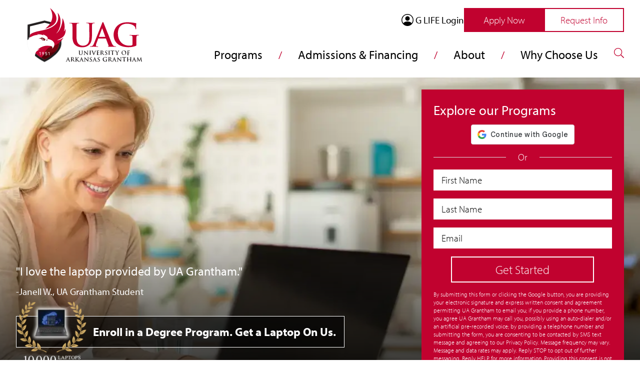

--- FILE ---
content_type: text/html; charset=UTF-8
request_url: https://www.uagrantham.edu/blog/7-tips-to-be-successful-in-an-online-learning-environment/
body_size: 25174
content:

<!doctype html>
<html lang="en-US" xml:lang="en" xmlns="http://www.w3.org/1999/xhtml">
  <head>
    <meta charset="UTF-8">
    <meta name="viewport" content="width=device-width, initial-scale=1">
    <!--Override FB crawler frequency by setting og:ttl to 28 days - hopefully this will reduce facebook crawler scans-->
    <meta property="og:ttl" content="2419200">
    <meta name="p:domain_verify" content="b335117f49812fe0d978f35e1fa4a253"/>
    <link rel="profile" href="https://gmpg.org/xfn/11">

    <!-- Prefetch fonts -->
    <link rel="dns-prefetch" as="style" href="https://use.typekit.net/ktu1gya.css" crossorigin>
    
    <title>7 Tips to Be Successful in an Online Learning Environment</title>

<meta name="facebook-domain-verification" content="131q45tr3kojy0dfqbolzdsgh004k7" /><meta name='robots' content='index, follow, max-image-preview:large, max-snippet:-1, max-video-preview:-1' />

	<!-- This site is optimized with the Yoast SEO Premium plugin v26.5 (Yoast SEO v26.6) - https://yoast.com/wordpress/plugins/seo/ -->
	<meta name="description" content="Find out how to make the most of a typical online learning management system used by schools such as UA Grantham. It’s all about ensuring your success." />
	<link rel="canonical" href="https://www.uagrantham.edu/blog/7-tips-to-be-successful-in-an-online-learning-environment/" />
	<meta property="og:locale" content="en_US" />
	<meta property="og:type" content="article" />
	<meta property="og:title" content="7 Tips to Be Successful in an Online Learning Environment" />
	<meta property="og:description" content="Find out how to make the most of a typical online learning management system used by schools such as UA Grantham. It’s all about ensuring your success." />
	<meta property="og:url" content="https://www.uagrantham.edu/blog/7-tips-to-be-successful-in-an-online-learning-environment/" />
	<meta property="og:site_name" content="University of Arkansas Grantham" />
	<meta property="article:publisher" content="https://www.facebook.com/granthamu" />
	<meta property="article:modified_time" content="2025-04-18T20:23:22+00:00" />
	<meta property="og:image" content="https://www.uagrantham.edu/wp-content/uploads/2022/06/Tips-to-Be-Successful-in-an-Online-Learning-Environment.webp" />
	<meta property="og:image:width" content="1800" />
	<meta property="og:image:height" content="1010" />
	<meta property="og:image:type" content="image/webp" />
	<meta name="twitter:card" content="summary_large_image" />
	<meta name="twitter:site" content="@granthamu" />
	<meta name="twitter:label1" content="Est. reading time" />
	<meta name="twitter:data1" content="4 minutes" />
	<script type="application/ld+json" class="yoast-schema-graph">{"@context":"https://schema.org","@graph":[{"@type":"WebPage","@id":"https://www.uagrantham.edu/blog/7-tips-to-be-successful-in-an-online-learning-environment/","url":"https://www.uagrantham.edu/blog/7-tips-to-be-successful-in-an-online-learning-environment/","name":"7 Tips to Be Successful in an Online Learning Environment","isPartOf":{"@id":"https://www.uagrantham.edu/#website"},"primaryImageOfPage":{"@id":"https://www.uagrantham.edu/blog/7-tips-to-be-successful-in-an-online-learning-environment/#primaryimage"},"image":{"@id":"https://www.uagrantham.edu/blog/7-tips-to-be-successful-in-an-online-learning-environment/#primaryimage"},"thumbnailUrl":"https://www.uagrantham.edu/wp-content/uploads/2022/06/Tips-to-Be-Successful-in-an-Online-Learning-Environment.webp","datePublished":"2018-10-03T04:01:45+00:00","dateModified":"2025-04-18T20:23:22+00:00","description":"Find out how to make the most of a typical online learning management system used by schools such as UA Grantham. It’s all about ensuring your success.","breadcrumb":{"@id":"https://www.uagrantham.edu/blog/7-tips-to-be-successful-in-an-online-learning-environment/#breadcrumb"},"inLanguage":"en-US","potentialAction":[{"@type":"ReadAction","target":["https://www.uagrantham.edu/blog/7-tips-to-be-successful-in-an-online-learning-environment/"]}]},{"@type":"ImageObject","inLanguage":"en-US","@id":"https://www.uagrantham.edu/blog/7-tips-to-be-successful-in-an-online-learning-environment/#primaryimage","url":"https://www.uagrantham.edu/wp-content/uploads/2022/06/Tips-to-Be-Successful-in-an-Online-Learning-Environment.webp","contentUrl":"https://www.uagrantham.edu/wp-content/uploads/2022/06/Tips-to-Be-Successful-in-an-Online-Learning-Environment.webp","width":1800,"height":1010,"caption":"Tips to Be Successful in an Online Learning Environment"},{"@type":"BreadcrumbList","@id":"https://www.uagrantham.edu/blog/7-tips-to-be-successful-in-an-online-learning-environment/#breadcrumb","itemListElement":[{"@type":"ListItem","position":1,"name":"Home","item":"https://www.uagrantham.edu/"},{"@type":"ListItem","position":2,"name":"Blog","item":"https://www.uagrantham.edu/blog/"},{"@type":"ListItem","position":3,"name":"7 Tips to Be Successful in an Online Learning Environment"}]},{"@type":"WebSite","@id":"https://www.uagrantham.edu/#website","url":"https://www.uagrantham.edu/","name":"University of Arkansas Grantham","description":"Get Your Degree Online","publisher":{"@id":"https://www.uagrantham.edu/#organization"},"potentialAction":[{"@type":"SearchAction","target":{"@type":"EntryPoint","urlTemplate":"https://www.uagrantham.edu/?s={search_term_string}"},"query-input":{"@type":"PropertyValueSpecification","valueRequired":true,"valueName":"search_term_string"}}],"inLanguage":"en-US"},{"@type":"Organization","@id":"https://www.uagrantham.edu/#organization","name":"University of Arkansas Grantham","url":"https://www.uagrantham.edu/","logo":{"@type":"ImageObject","inLanguage":"en-US","@id":"https://www.uagrantham.edu/#/schema/logo/image/","url":"https://www.uagrantham.edu/wp-content/uploads/2022/07/logo.png","contentUrl":"https://www.uagrantham.edu/wp-content/uploads/2022/07/logo.png","width":1441,"height":690,"caption":"University of Arkansas Grantham"},"image":{"@id":"https://www.uagrantham.edu/#/schema/logo/image/"},"sameAs":["https://www.facebook.com/granthamu","https://x.com/granthamu","https://www.instagram.com/granthamu","https://www.linkedin.com/company/grantham-university","https://www.pinterest.com/granthamu/","https://www.youtube.com/user/GranthamDotEdu","https://en.wikipedia.org/wiki/Grantham_University"]}]}</script>
	<!-- / Yoast SEO Premium plugin. -->


<link rel="alternate" title="oEmbed (JSON)" type="application/json+oembed" href="https://www.uagrantham.edu/wp-json/oembed/1.0/embed?url=https%3A%2F%2Fwww.uagrantham.edu%2Fblog%2F7-tips-to-be-successful-in-an-online-learning-environment%2F" />
<link rel="alternate" title="oEmbed (XML)" type="text/xml+oembed" href="https://www.uagrantham.edu/wp-json/oembed/1.0/embed?url=https%3A%2F%2Fwww.uagrantham.edu%2Fblog%2F7-tips-to-be-successful-in-an-online-learning-environment%2F&#038;format=xml" />
<style id='wp-img-auto-sizes-contain-inline-css' type='text/css'>
img:is([sizes=auto i],[sizes^="auto," i]){contain-intrinsic-size:3000px 1500px}
/*# sourceURL=wp-img-auto-sizes-contain-inline-css */
</style>
<style id='classic-theme-styles-inline-css' type='text/css'>
/*! This file is auto-generated */
.wp-block-button__link{color:#fff;background-color:#32373c;border-radius:9999px;box-shadow:none;text-decoration:none;padding:calc(.667em + 2px) calc(1.333em + 2px);font-size:1.125em}.wp-block-file__button{background:#32373c;color:#fff;text-decoration:none}
/*# sourceURL=/wp-includes/css/classic-themes.min.css */
</style>
<link rel='stylesheet' id='site-style-css' href='https://www.uagrantham.edu/wp-content/themes/education-theme/style.min.css?ver=1.1.5.28' type='text/css' media='screen' />
<script type="text/javascript" src="https://www.uagrantham.edu/wp-content/themes/education-theme/assets/js/main.min.js?ver=1.2.24" id="site-script-main-js"></script>
<link rel="https://api.w.org/" href="https://www.uagrantham.edu/wp-json/" /><link rel="EditURI" type="application/rsd+xml" title="RSD" href="https://www.uagrantham.edu/xmlrpc.php?rsd" />
<meta name="generator" content="WordPress 6.9" />
<link rel='shortlink' href='https://www.uagrantham.edu/?p=2615' />
<link rel="icon" href="https://www.uagrantham.edu/wp-content/uploads/2022/06/cropped-uag-favicon-32x32.png" sizes="32x32" />
<link rel="icon" href="https://www.uagrantham.edu/wp-content/uploads/2022/06/cropped-uag-favicon-192x192.png" sizes="192x192" />
<link rel="apple-touch-icon" href="https://www.uagrantham.edu/wp-content/uploads/2022/06/cropped-uag-favicon-180x180.png" />
<meta name="msapplication-TileImage" content="https://www.uagrantham.edu/wp-content/uploads/2022/06/cropped-uag-favicon-270x270.png" />
<noscript><style id="rocket-lazyload-nojs-css">.rll-youtube-player, [data-lazy-src]{display:none !important;}</style></noscript>
    <script type="text/javascript">
      dataLayer = [];
    </script>

        
    <!--  DO NOT DELETE USED FOR F5 -->
    <!-- Google Tag Manager -->
    <script>(function(w,d,s,l,i){w[l]=w[l]||[];w[l].push({'gtm.start':
    new Date().getTime(),event:'gtm.js'});var f=d.getElementsByTagName(s)[0],
    j=d.createElement(s),dl=l!='dataLayer'?'&l='+l:'';j.async=true;j.src=
    'https://www.googletagmanager.com/gtm.js?id='+i+dl;f.parentNode.insertBefore(j,f);
    })(window,document,'script','dataLayer','GTM-N36KHWC');</script>
    <!-- preload hero image -->
    <link rel="preload" as="image" href="" type="image/webp" fetchpriority="high" media="(max-width: 479px)"><link rel="preload" as="image" href="" type="image/webp" fetchpriority="high" media="(min-width: 480px)">    <!-- Add inline font for quicker loads -->
    <style>
      @font-face {
          font-family:"myriad-pro";
          src:url("https://use.typekit.net/af/1b1b1e/00000000000000000001709e/27/l?primer=7cdcb44be4a7db8877ffa5c0007b8dd865b3bbc383831fe2ea177f62257a9191&fvd=n7&v=3") format("woff2"),url("https://use.typekit.net/af/1b1b1e/00000000000000000001709e/27/d?primer=7cdcb44be4a7db8877ffa5c0007b8dd865b3bbc383831fe2ea177f62257a9191&fvd=n7&v=3") format("woff"),url("https://use.typekit.net/af/1b1b1e/00000000000000000001709e/27/a?primer=7cdcb44be4a7db8877ffa5c0007b8dd865b3bbc383831fe2ea177f62257a9191&fvd=n7&v=3") format("opentype");
          font-display:swap;font-style:normal;font-weight:700;font-stretch:normal;
      }
          
      @font-face {
          font-family:"myriad-pro";
          src:url("https://use.typekit.net/af/c630c3/000000000000000000017098/27/l?primer=7cdcb44be4a7db8877ffa5c0007b8dd865b3bbc383831fe2ea177f62257a9191&fvd=n3&v=3") format("woff2"),url("https://use.typekit.net/af/c630c3/000000000000000000017098/27/d?primer=7cdcb44be4a7db8877ffa5c0007b8dd865b3bbc383831fe2ea177f62257a9191&fvd=n3&v=3") format("woff"),url("https://use.typekit.net/af/c630c3/000000000000000000017098/27/a?primer=7cdcb44be4a7db8877ffa5c0007b8dd865b3bbc383831fe2ea177f62257a9191&fvd=n3&v=3") format("opentype");
          font-display:swap;font-style:normal;font-weight:300;font-stretch:normal;
      }
          
      @font-face {
          font-family:"myriad-pro";
          src:url("https://use.typekit.net/af/cafa63/00000000000000000001709a/27/l?primer=7cdcb44be4a7db8877ffa5c0007b8dd865b3bbc383831fe2ea177f62257a9191&fvd=n4&v=3") format("woff2"),url("https://use.typekit.net/af/cafa63/00000000000000000001709a/27/d?primer=7cdcb44be4a7db8877ffa5c0007b8dd865b3bbc383831fe2ea177f62257a9191&fvd=n4&v=3") format("woff"),url("https://use.typekit.net/af/cafa63/00000000000000000001709a/27/a?primer=7cdcb44be4a7db8877ffa5c0007b8dd865b3bbc383831fe2ea177f62257a9191&fvd=n4&v=3") format("opentype");
          font-display:swap;font-style:normal;font-weight:400;font-stretch:normal;
      }
      #g_id_signin{
        min-width: 211px;
        min-height: 40px;
      }
    </style>
    <!-- End Google Tag Manager -->
<style id='global-styles-inline-css' type='text/css'>
:root{--wp--preset--aspect-ratio--square: 1;--wp--preset--aspect-ratio--4-3: 4/3;--wp--preset--aspect-ratio--3-4: 3/4;--wp--preset--aspect-ratio--3-2: 3/2;--wp--preset--aspect-ratio--2-3: 2/3;--wp--preset--aspect-ratio--16-9: 16/9;--wp--preset--aspect-ratio--9-16: 9/16;--wp--preset--color--black: #000000;--wp--preset--color--cyan-bluish-gray: #abb8c3;--wp--preset--color--white: #ffffff;--wp--preset--color--pale-pink: #f78da7;--wp--preset--color--vivid-red: #cf2e2e;--wp--preset--color--luminous-vivid-orange: #ff6900;--wp--preset--color--luminous-vivid-amber: #fcb900;--wp--preset--color--light-green-cyan: #7bdcb5;--wp--preset--color--vivid-green-cyan: #00d084;--wp--preset--color--pale-cyan-blue: #8ed1fc;--wp--preset--color--vivid-cyan-blue: #0693e3;--wp--preset--color--vivid-purple: #9b51e0;--wp--preset--gradient--vivid-cyan-blue-to-vivid-purple: linear-gradient(135deg,rgb(6,147,227) 0%,rgb(155,81,224) 100%);--wp--preset--gradient--light-green-cyan-to-vivid-green-cyan: linear-gradient(135deg,rgb(122,220,180) 0%,rgb(0,208,130) 100%);--wp--preset--gradient--luminous-vivid-amber-to-luminous-vivid-orange: linear-gradient(135deg,rgb(252,185,0) 0%,rgb(255,105,0) 100%);--wp--preset--gradient--luminous-vivid-orange-to-vivid-red: linear-gradient(135deg,rgb(255,105,0) 0%,rgb(207,46,46) 100%);--wp--preset--gradient--very-light-gray-to-cyan-bluish-gray: linear-gradient(135deg,rgb(238,238,238) 0%,rgb(169,184,195) 100%);--wp--preset--gradient--cool-to-warm-spectrum: linear-gradient(135deg,rgb(74,234,220) 0%,rgb(151,120,209) 20%,rgb(207,42,186) 40%,rgb(238,44,130) 60%,rgb(251,105,98) 80%,rgb(254,248,76) 100%);--wp--preset--gradient--blush-light-purple: linear-gradient(135deg,rgb(255,206,236) 0%,rgb(152,150,240) 100%);--wp--preset--gradient--blush-bordeaux: linear-gradient(135deg,rgb(254,205,165) 0%,rgb(254,45,45) 50%,rgb(107,0,62) 100%);--wp--preset--gradient--luminous-dusk: linear-gradient(135deg,rgb(255,203,112) 0%,rgb(199,81,192) 50%,rgb(65,88,208) 100%);--wp--preset--gradient--pale-ocean: linear-gradient(135deg,rgb(255,245,203) 0%,rgb(182,227,212) 50%,rgb(51,167,181) 100%);--wp--preset--gradient--electric-grass: linear-gradient(135deg,rgb(202,248,128) 0%,rgb(113,206,126) 100%);--wp--preset--gradient--midnight: linear-gradient(135deg,rgb(2,3,129) 0%,rgb(40,116,252) 100%);--wp--preset--font-size--small: 13px;--wp--preset--font-size--medium: 20px;--wp--preset--font-size--large: 36px;--wp--preset--font-size--x-large: 42px;--wp--preset--spacing--20: 0.44rem;--wp--preset--spacing--30: 0.67rem;--wp--preset--spacing--40: 1rem;--wp--preset--spacing--50: 1.5rem;--wp--preset--spacing--60: 2.25rem;--wp--preset--spacing--70: 3.38rem;--wp--preset--spacing--80: 5.06rem;--wp--preset--shadow--natural: 6px 6px 9px rgba(0, 0, 0, 0.2);--wp--preset--shadow--deep: 12px 12px 50px rgba(0, 0, 0, 0.4);--wp--preset--shadow--sharp: 6px 6px 0px rgba(0, 0, 0, 0.2);--wp--preset--shadow--outlined: 6px 6px 0px -3px rgb(255, 255, 255), 6px 6px rgb(0, 0, 0);--wp--preset--shadow--crisp: 6px 6px 0px rgb(0, 0, 0);}:where(.is-layout-flex){gap: 0.5em;}:where(.is-layout-grid){gap: 0.5em;}body .is-layout-flex{display: flex;}.is-layout-flex{flex-wrap: wrap;align-items: center;}.is-layout-flex > :is(*, div){margin: 0;}body .is-layout-grid{display: grid;}.is-layout-grid > :is(*, div){margin: 0;}:where(.wp-block-columns.is-layout-flex){gap: 2em;}:where(.wp-block-columns.is-layout-grid){gap: 2em;}:where(.wp-block-post-template.is-layout-flex){gap: 1.25em;}:where(.wp-block-post-template.is-layout-grid){gap: 1.25em;}.has-black-color{color: var(--wp--preset--color--black) !important;}.has-cyan-bluish-gray-color{color: var(--wp--preset--color--cyan-bluish-gray) !important;}.has-white-color{color: var(--wp--preset--color--white) !important;}.has-pale-pink-color{color: var(--wp--preset--color--pale-pink) !important;}.has-vivid-red-color{color: var(--wp--preset--color--vivid-red) !important;}.has-luminous-vivid-orange-color{color: var(--wp--preset--color--luminous-vivid-orange) !important;}.has-luminous-vivid-amber-color{color: var(--wp--preset--color--luminous-vivid-amber) !important;}.has-light-green-cyan-color{color: var(--wp--preset--color--light-green-cyan) !important;}.has-vivid-green-cyan-color{color: var(--wp--preset--color--vivid-green-cyan) !important;}.has-pale-cyan-blue-color{color: var(--wp--preset--color--pale-cyan-blue) !important;}.has-vivid-cyan-blue-color{color: var(--wp--preset--color--vivid-cyan-blue) !important;}.has-vivid-purple-color{color: var(--wp--preset--color--vivid-purple) !important;}.has-black-background-color{background-color: var(--wp--preset--color--black) !important;}.has-cyan-bluish-gray-background-color{background-color: var(--wp--preset--color--cyan-bluish-gray) !important;}.has-white-background-color{background-color: var(--wp--preset--color--white) !important;}.has-pale-pink-background-color{background-color: var(--wp--preset--color--pale-pink) !important;}.has-vivid-red-background-color{background-color: var(--wp--preset--color--vivid-red) !important;}.has-luminous-vivid-orange-background-color{background-color: var(--wp--preset--color--luminous-vivid-orange) !important;}.has-luminous-vivid-amber-background-color{background-color: var(--wp--preset--color--luminous-vivid-amber) !important;}.has-light-green-cyan-background-color{background-color: var(--wp--preset--color--light-green-cyan) !important;}.has-vivid-green-cyan-background-color{background-color: var(--wp--preset--color--vivid-green-cyan) !important;}.has-pale-cyan-blue-background-color{background-color: var(--wp--preset--color--pale-cyan-blue) !important;}.has-vivid-cyan-blue-background-color{background-color: var(--wp--preset--color--vivid-cyan-blue) !important;}.has-vivid-purple-background-color{background-color: var(--wp--preset--color--vivid-purple) !important;}.has-black-border-color{border-color: var(--wp--preset--color--black) !important;}.has-cyan-bluish-gray-border-color{border-color: var(--wp--preset--color--cyan-bluish-gray) !important;}.has-white-border-color{border-color: var(--wp--preset--color--white) !important;}.has-pale-pink-border-color{border-color: var(--wp--preset--color--pale-pink) !important;}.has-vivid-red-border-color{border-color: var(--wp--preset--color--vivid-red) !important;}.has-luminous-vivid-orange-border-color{border-color: var(--wp--preset--color--luminous-vivid-orange) !important;}.has-luminous-vivid-amber-border-color{border-color: var(--wp--preset--color--luminous-vivid-amber) !important;}.has-light-green-cyan-border-color{border-color: var(--wp--preset--color--light-green-cyan) !important;}.has-vivid-green-cyan-border-color{border-color: var(--wp--preset--color--vivid-green-cyan) !important;}.has-pale-cyan-blue-border-color{border-color: var(--wp--preset--color--pale-cyan-blue) !important;}.has-vivid-cyan-blue-border-color{border-color: var(--wp--preset--color--vivid-cyan-blue) !important;}.has-vivid-purple-border-color{border-color: var(--wp--preset--color--vivid-purple) !important;}.has-vivid-cyan-blue-to-vivid-purple-gradient-background{background: var(--wp--preset--gradient--vivid-cyan-blue-to-vivid-purple) !important;}.has-light-green-cyan-to-vivid-green-cyan-gradient-background{background: var(--wp--preset--gradient--light-green-cyan-to-vivid-green-cyan) !important;}.has-luminous-vivid-amber-to-luminous-vivid-orange-gradient-background{background: var(--wp--preset--gradient--luminous-vivid-amber-to-luminous-vivid-orange) !important;}.has-luminous-vivid-orange-to-vivid-red-gradient-background{background: var(--wp--preset--gradient--luminous-vivid-orange-to-vivid-red) !important;}.has-very-light-gray-to-cyan-bluish-gray-gradient-background{background: var(--wp--preset--gradient--very-light-gray-to-cyan-bluish-gray) !important;}.has-cool-to-warm-spectrum-gradient-background{background: var(--wp--preset--gradient--cool-to-warm-spectrum) !important;}.has-blush-light-purple-gradient-background{background: var(--wp--preset--gradient--blush-light-purple) !important;}.has-blush-bordeaux-gradient-background{background: var(--wp--preset--gradient--blush-bordeaux) !important;}.has-luminous-dusk-gradient-background{background: var(--wp--preset--gradient--luminous-dusk) !important;}.has-pale-ocean-gradient-background{background: var(--wp--preset--gradient--pale-ocean) !important;}.has-electric-grass-gradient-background{background: var(--wp--preset--gradient--electric-grass) !important;}.has-midnight-gradient-background{background: var(--wp--preset--gradient--midnight) !important;}.has-small-font-size{font-size: var(--wp--preset--font-size--small) !important;}.has-medium-font-size{font-size: var(--wp--preset--font-size--medium) !important;}.has-large-font-size{font-size: var(--wp--preset--font-size--large) !important;}.has-x-large-font-size{font-size: var(--wp--preset--font-size--x-large) !important;}
/*# sourceURL=global-styles-inline-css */
</style>
</head>
  <body class="font-light text-black text-copy mt-24 lg:mt-[155px] font-sansserif">
    <!-- Google Tag Manager (noscript) -->
    <noscript><iframe src="https://www.googletagmanager.com/ns.html?id=GTM-N36KHWC"
    height="0" width="0" style="display:none;visibility:hidden"></iframe></noscript>
    <!-- End Google Tag Manager (noscript) -->
    <span class="overlay fixed top-0 pt-24 lg:pt-[155px] bg-black/30 z-30 h-full w-full overflow-y-scroll hidden">
      <div class="container "><section class="pt-12 pb-24 max-w-3xl m-auto lg:max-w-full lg:m-0"><div class="w-full h-auto flex flex-col lg:flex-row justify-center items-center gap-6"><div class="basis-full lg:basis-1/2 self-stretch"><div id="popUp" class="hidden"><div class="w-full bg-gray-light flex items-center p-6 relative flex-col"><div class="flex flex-row w-full gap-3 mb-6 items-center"><h2 class="text-red-brand text-subhead-mobile lg:text-subhead font-normal basis-full text-center">Would you like us to get in touch?</h2><span class="text-black w-6 h-6 hover:cursor-pointer basis-auto close">&#x2715;</span></div><a class="w-full flex items-center justify-center h-12 bg-red-brand text-white font-normal hover:bg-white hover:text-red-brand transition-colors ease-in-out duration-300 border-2 border-red-brand" href="https://www.uagrantham.edu/schedule-appointment/?utm_source=WWW" target="" rel="">Let us know the best time to connect</a></div></div></div></div></section></div>    </span>
    <header class="w-full fixed bg-white z-20 h-24 lg:h-[155px] py-4 top-0" role="banner">
      <div class="extended-container">
        <div class="flex items-center flex-row justify-between lg:items-start">
          <div>
            <a href="tel:(888) 947-2684" aria-label="Call us"><svg xmlns="http://www.w3.org/2000/svg" height="30px" width="30px" viewBox="0 0 512 512" class="lg:hidden"><title>Clickable phone icon</title><path style="fill: #A01C32;" d="M493.4 24.6l-104-24c-11.3-2.6-22.9 3.3-27.5 13.9l-48 112c-4.2 9.8-1.4 21.3 6.9 28l60.6 49.6c-36 76.7-98.9 140.5-177.2 177.2l-49.6-60.6c-6.8-8.3-18.2-11.1-28-6.9l-112 48C3.9 366.5-2 378.1.6 389.4l24 104C27.1 504.2 36.7 512 48 512c256.1 0 464-207.5 464-464 0-11.2-7.7-20.9-18.6-23.4z"></path></svg></a>
          </div>
          <a href="/" title="University of Arkansas Grantham">
          <svg xmlns="http://www.w3.org/2000/svg" version="1.1" viewBox="210.2 210.8 363.5 171.8" class="w-full lg:w-[275px] h-auto max-h-16 lg:max-h-[133px] px-8 lg:px-0 lg:pb-6" id="logo">
                        <defs>
                            <style>.lg-1 {fill: #c10230;}.lg-2 {fill: #520008;}.lg-3 {fill: #231f20;}.lg-4 {fill: #dcddde;}.lg-5 {fill: #fff;}.lg-6 {fill: #740410;}</style>
                        </defs>
                        <g>
                            <g id="lg1">
                                <g>
                                    <g>
                                        <path class="lg-3" d="M376,353c0,2.6.5,3.7,1.4,4.4.8.7,1.6.7,2.2.7s1.8-.3,2.5-1c1-1,1-2.6,1-4.4v-2.2c0-2.7,0-3.2,0-3.8,0-.6-.2-.9-.8-1-.1,0-.4,0-.6,0s-.3,0-.3-.2.1-.2.4-.2c.9,0,2,0,2.1,0,.2,0,1.3,0,2,0s.4,0,.4.2-.1.2-.3.2-.3,0-.5,0c-.5,0-.6.4-.7,1,0,.6,0,1.1,0,3.8v1.9c0,2-.2,4.1-1.7,5.4-1.3,1.1-2.6,1.3-3.7,1.3s-2.7,0-4-1.2c-.9-.8-1.6-2.2-1.6-4.8v-2.6c0-2.7,0-3.2,0-3.8,0-.6-.2-.9-.8-1-.1,0-.4,0-.7,0s-.3,0-.3-.2.1-.2.4-.2c1,0,2.1,0,2.6,0s1.6,0,2.2,0,.4,0,.4.2-.1.2-.3.2-.3,0-.5,0c-.5,0-.6.4-.7,1,0,.6,0,1.1,0,3.8v2.5Z"></path>
                                        <path class="lg-3" d="M390.2,345.6c0-.4,0-.6.2-.6s.4.2.7.6c.2.2,2.9,3.2,5.6,5.8,1.2,1.2,3.7,3.9,4,4.2l-.2-8.1c0-1.1-.2-1.4-.6-1.6-.3-.1-.7-.1-1-.1s-.3,0-.3-.2.2-.2.5-.2c.9,0,1.8,0,2.2,0s.9,0,1.8,0,.4,0,.4.2-.1.2-.3.2-.3,0-.5,0c-.5.1-.6.5-.7,1.5,0,3.8-.1,7.5-.2,11.3,0,.4,0,.6-.2.6s-.4-.2-.6-.4c-1.1-1.1-3.4-3.4-5.3-5.3-2-1.9-4-4.2-4.3-4.6l.2,7.6c0,1.4.3,1.9.6,2,.3.1.6.1.9.1s.3,0,.3.1-.2.2-.4.2c-1.2,0-1.9,0-2.2,0s-1,0-1.9,0-.4,0-.4-.2.1-.1.3-.1.6,0,.8,0c.5-.1.5-.7.6-2.2,0-3.8.1-8.2.2-10.6Z"></path>
                                        <path class="lg-3" d="M408,350.4c0-2.7,0-3.2,0-3.8,0-.6-.2-.9-.6-1-.2,0-.4,0-.6,0s-.3,0-.3-.2.1-.1.4-.1c.7,0,1.8,0,2.3,0s1.5,0,2.2,0,.4,0,.4.1-.1.2-.3.2-.3,0-.5,0c-.5,0-.6.4-.7,1,0,.6,0,1.1,0,3.8v3.2c0,1.7,0,3.2,0,3.9,0,.5.2.8.7.9.3,0,.6,0,.9,0s.3,0,.3.1-.1.2-.3.2c-1.2,0-2.3,0-2.8,0s-1.5,0-2.3,0-.4,0-.4-.2,0-.1.3-.1.5,0,.6,0c.4,0,.5-.4.5-.9,0-.8,0-2.2,0-3.9v-3.2Z"></path>
                                        <path class="lg-3" d="M415.1,347c-.4-1-.7-1.2-1.4-1.4-.3,0-.6,0-.7,0s-.2,0-.2-.2.2-.2.5-.2c.9,0,2,0,2.6,0s1.3,0,2.2,0,.4,0,.4.2-.1.2-.3.2c-.3,0-.6,0-.7.1-.1,0-.2.2-.2.4,0,.2.2.7.4,1.4,1,2.6,2.2,5.8,3.1,8.2.8-2,3.1-7.8,3.6-9,0-.2.2-.5.2-.7s0-.3-.2-.3-.5,0-.7,0-.3,0-.3-.1.2-.2.5-.2c.9,0,1.6,0,1.9,0s1.1,0,1.7,0,.4,0,.4.2-.1.2-.3.2-.6,0-.9.2c-.2.2-.5.5-1,1.6-.7,1.7-1.2,2.7-2.2,4.9-1.1,2.6-2,4.6-2.4,5.5-.5,1-.6,1.3-.8,1.3s-.3-.3-.7-1.1l-4.5-11Z"></path>
                                        <path class="lg-3" d="M430.5,350.4c0-2.7,0-3.2,0-3.8,0-.6-.2-.9-.8-1-.1,0-.4,0-.7,0s-.3,0-.3-.2.1-.2.4-.2c.8,0,1.7,0,2.6,0s4.1,0,4.5,0c.3,0,.6,0,.8-.1,0,0,.2,0,.3,0s.1,0,.1.2,0,.3-.1,1.2c0,.2,0,1,0,1.2,0,0,0,.2-.2.2s-.2-.1-.2-.3,0-.4-.1-.6c-.1-.3-.3-.5-1.2-.6-.3,0-2.2,0-2.5,0s-.1,0-.1.2v4.5c0,.1,0,.2.1.2.4,0,2.5,0,2.9,0,.4,0,.7,0,.9-.3.1-.1.2-.2.3-.2s.1,0,.1.1,0,.4-.1,1.3c0,.4,0,1.1,0,1.2s0,.3-.2.3-.2-.2-.2-.3c0-.2,0-.3,0-.5,0-.4-.3-.6-1-.7-.3,0-2.1,0-2.5,0s-.1,0-.1.2v1.4c0,.6,0,2.3,0,2.8,0,1.2.3,1.5,2.2,1.5s1.2,0,1.7-.2c.5-.2.7-.6.8-1.3,0-.2,0-.3.2-.3s.1.1.1.3c0,.4-.1,1.6-.2,2-.1.5-.3.5-1,.5-1.6,0-3.2-.1-5-.1s-1.5,0-2.3,0-.4,0-.4-.2,0-.1.3-.1.5,0,.6,0c.4,0,.4-.5.5-1,0-.8,0-2.2,0-3.8v-3.2Z"></path>
                                        <path class="lg-3" d="M442.3,350.4c0-2.7,0-3.2,0-3.8,0-.6-.2-.9-.8-1-.1,0-.4,0-.7,0s-.3,0-.3-.2.1-.2.4-.2c1,0,2.1,0,2.5,0,.6,0,2,0,2.5,0,1.1,0,2.3.1,3.3.8.5.3,1.2,1.3,1.2,2.5s-.5,2.5-2.3,4c1.6,2,2.8,3.6,3.9,4.7,1,1,1.7,1.2,2,1.2.2,0,.4,0,.5,0s.2,0,.2.1c0,.1-.1.2-.3.2h-1.8c-1,0-1.5,0-1.9-.3-.8-.4-1.5-1.3-2.5-2.6-.7-1-1.5-2.2-1.8-2.5,0-.1-.2-.1-.3-.1h-1.5c0,0-.1,0-.1.1v.3c0,1.7,0,3.1,0,3.8,0,.5.2.9.7,1s.7,0,.9,0,.2,0,.2.1-.1.2-.4.2c-1,0-2.4,0-2.6,0s-1.5,0-2.2,0-.4,0-.4-.2,0-.1.3-.1.5,0,.6,0c.4,0,.4-.5.5-1,0-.8,0-2.2,0-3.8v-3.2ZM444.5,351.9c0,.2,0,.3.2.3.4.1.9.2,1.4.2.7,0,1,0,1.3-.3.5-.4,1.1-1.2,1.1-2.7,0-2.5-1.7-3.3-2.7-3.3s-.8,0-.9,0c-.1,0-.2.1-.2.3v5.5Z"></path>
                                        <path class="lg-3" d="M456,358.6c-.3-.1-.3-.2-.3-.6,0-1,0-2.1,0-2.3,0-.3,0-.5.2-.5s.2.2.2.3c0,.2,0,.6.2.9.4,1.3,1.5,1.8,2.6,1.8,1.6,0,2.4-1.1,2.4-2s-.3-1.7-1.8-2.9l-.8-.6c-2-1.5-2.7-2.8-2.7-4.2s1.7-3.4,4.1-3.4,1.2,0,1.6.1c.3,0,.5.1.7.2.2,0,.3,0,.3.2,0,.2,0,.8,0,2.2s0,.5-.2.5-.2-.1-.2-.3,0-.7-.5-1.2c-.3-.3-.8-.9-2-.9s-2.1.8-2.1,1.8.4,1.5,1.9,2.6l.5.4c2.2,1.6,2.9,2.9,2.9,4.6s-.4,2.3-1.7,3.1c-.9.6-1.9.7-2.9.7s-1.8-.1-2.6-.5Z"></path>    
                                        <path class="lg-3" d="M467.7,350.4c0-2.7,0-3.2,0-3.8,0-.6-.2-.9-.6-1-.2,0-.4,0-.6,0s-.3,0-.3-.2.1-.1.4-.1c.7,0,1.8,0,2.3,0s1.5,0,2.2,0,.4,0,.4.1-.1.2-.3.2-.3,0-.5,0c-.5,0-.6.4-.7,1,0,.6,0,1.1,0,3.8v3.2c0,1.7,0,3.2,0,3.9,0,.5.2.8.7.9.3,0,.6,0,.9,0s.3,0,.3.1-.1.2-.3.2c-1.2,0-2.3,0-2.8,0s-1.5,0-2.3,0-.4,0-.4-.2,0-.1.3-.1.5,0,.6,0c.4,0,.5-.4.5-.9,0-.8,0-2.2,0-3.9v-3.2Z"></path>
                                        <path class="lg-3" d="M480.9,353.6c0,1.7,0,3.1,0,3.8,0,.5.2.9.7,1,.3,0,.6,0,.9,0s.3,0,.3.1-.1.2-.3.2c-1.2,0-2.3,0-2.8,0s-1.5,0-2.3,0-.4,0-.4-.2,0-.1.3-.1.5,0,.6,0c.4,0,.5-.5.5-1,0-.8,0-2.2,0-3.8v-7.4c-.7,0-1.8,0-2.7,0-1,0-1.5.1-1.7.5-.2.3-.3.5-.3.6s0,.2-.2.2-.2,0-.2-.3c0-.3.3-1.9.4-2.1,0-.2.1-.3.2-.3s.3.2.8.2c.5,0,1.2,0,1.8,0h7.1c.6,0,1,0,1.2,0,.3,0,.4,0,.5,0,.1,0,.1.1.1.4s0,1.6,0,2.1c0,.2,0,.3-.2.3s-.2,0-.2-.4c0,0,0-.1,0-.2,0-.5-.5-1-2.1-1-.5,0-1.2,0-2.3,0v7.4Z"></path>
                                        <path class="lg-3" d="M493.1,354.2c0-1-.2-1.4-.4-1.9-.1-.3-2.5-4.2-3.2-5.2-.4-.7-.9-1.1-1.2-1.3-.2-.1-.5-.2-.8-.2s-.3,0-.3-.2.1-.2.3-.2c.3,0,1.7,0,2.3,0s1.1,0,1.9,0,.3,0,.3.2-.1.1-.4.2c-.2,0-.3.2-.3.3s0,.4.2.6c.3.5,2.8,4.9,3,5.4.2-.4,2.4-4.4,2.7-4.9.2-.4.3-.7.3-.9s0-.4-.4-.4c-.2,0-.3,0-.3-.2s0-.2.3-.2c.6,0,1.2,0,1.7,0s1.6,0,1.9,0,.3,0,.3.1-.1.2-.3.2-.5,0-.8.2c-.4.2-.6.4-1,.9-.6.7-3.1,4.9-3.4,5.7-.3.6-.3,1.2-.3,1.8v1.5c0,.3,0,1,0,1.8,0,.5.2.9.7,1,.3,0,.6,0,.9,0s.3,0,.3.1-.1.2-.4.2c-1.1,0-2.3,0-2.7,0s-1.6,0-2.2,0-.4,0-.4-.2,0-.1.3-.1.5,0,.6,0c.4,0,.5-.5.6-1,0-.8,0-1.5,0-1.8v-1.5Z"></path>          
                                        <path class="lg-3" d="M508,352c0-3.1,2-7,7.4-7s7.2,2.6,7.2,6.7-2.9,7.4-7.4,7.4-7.2-3.9-7.2-7ZM520.1,352.4c0-4-2.3-6.5-5.3-6.5s-4.4,1.1-4.4,5.6,2.1,6.7,5.5,6.7,4.2-.6,4.2-5.8Z"></path>
                                        <path class="lg-3" d="M527,350.4c0-2.7,0-3.2,0-3.8,0-.6-.2-.9-.8-1-.1,0-.4,0-.7,0s-.3,0-.3-.1.1-.2.4-.2c.8,0,1.7,0,2.6,0s4.3,0,4.7,0c.3,0,.6,0,.7,0,.1,0,.2-.1.3-.1s.1,0,.1.2,0,.3-.1.8c0,.2,0,1.2,0,1.5,0,.1,0,.3-.2.3s-.2,0-.2-.3c0-.1,0-.4-.1-.7-.1-.3-.5-.5-1.2-.5-.6,0-2.2,0-2.8,0-.1,0-.2,0-.2.3v4.5c0,.1,0,.2.1.2.5,0,1.6,0,2.3,0,1,0,1.3,0,1.6-.3,0-.1.1-.2.2-.2s.1,0,.1.2,0,.6-.1,1.1c0,.4,0,1.2,0,1.3s0,.3-.2.3-.1-.1-.1-.3,0-.3-.1-.6c0-.3-.4-.6-.9-.6-.4,0-2.3,0-2.7,0s-.1,0-.1.2v1.5c0,1.7,0,3.1,0,3.8,0,.5.2.9.7,1,.3,0,.6,0,.9,0s.3,0,.3.1-.1.2-.4.2c-1.1,0-2.3,0-2.7,0s-1.6,0-2.3,0-.4,0-.4-.2,0-.1.3-.1.5,0,.6,0c.4,0,.4-.5.5-1,0-.8,0-2.1,0-3.8v-3.2Z"></path>
                                        <path class="lg-3" d="M336.8,375c0,0-.1,0-.2.1l-1,2.6c-.2.4-.3.9-.3,1.1,0,.3.2.6.7.6h.3c.2,0,.3,0,.3.1s-.1.2-.3.2c-.6,0-1.3,0-1.9,0s-1.2,0-2.1,0-.3,0-.3-.2.1-.1.3-.1.4,0,.5,0c.8-.1,1.2-.7,1.5-1.6l4.5-11.3c.2-.5.3-.7.5-.7s.3.2.4.6c.4,1,3.3,8.3,4.4,11,.7,1.6,1.2,1.9,1.6,2,.3,0,.5,0,.8,0s.2,0,.2.1-.2.2-.8.2-2.1,0-3.5,0c-.3,0-.4,0-.4-.1s0-.1.3-.2c.1,0,.3-.2.2-.4l-1.4-3.8c0,0,0-.1-.2-.1h-4ZM340.5,374.1c0,0,.1,0,0-.1l-1.6-4.4c0-.2-.1-.2-.2,0l-1.6,4.4c0,0,0,.1,0,.1h3.3Z"></path>
                                        <path class="lg-3" d="M349.3,371.3c0-2.7,0-3.2,0-3.8,0-.6-.2-.9-.8-1-.1,0-.4,0-.7,0s-.3,0-.3-.2.1-.2.4-.2c.9,0,2.1,0,2.5,0,.6,0,2,0,2.5,0,1.1,0,2.3.1,3.3.8.5.3,1.2,1.3,1.2,2.5s-.5,2.5-2.3,4c1.6,2,2.8,3.6,3.9,4.7,1,1,1.7,1.2,2,1.2.2,0,.4,0,.5,0s.2,0,.2.1c0,.1-.1.2-.3.2h-1.8c-1,0-1.5,0-1.9-.3-.8-.4-1.5-1.3-2.5-2.6-.7-1-1.5-2.2-1.8-2.5,0-.1-.2-.1-.3-.1h-1.5c0,0-.1,0-.1.1v.3c0,1.7,0,3.1,0,3.8,0,.5.2.9.7,1,.3,0,.7,0,.9,0s.2,0,.2.1-.1.2-.4.2c-1,0-2.4,0-2.6,0s-1.5,0-2.2,0-.4,0-.4-.2,0-.1.3-.1.5,0,.6,0c.4,0,.4-.5.5-1,0-.8,0-2.2,0-3.8v-3.2ZM351.5,372.7c0,.2,0,.3.2.3.4.1.9.2,1.4.2.7,0,1,0,1.3-.3.5-.4,1.1-1.2,1.1-2.7,0-2.5-1.7-3.3-2.7-3.3s-.8,0-1,0c-.1,0-.2.1-.2.3v5.5Z"></path>
                                        <path class="lg-3" d="M365.5,372.4c.8-.7,2.9-3.1,3.7-4.1.8-1,1.1-1.4,1.1-1.6s0-.2-.4-.3c-.2,0-.2,0-.2-.2s0-.1.2-.1c.6,0,1,0,1.8,0s1.9,0,2.2,0,.3,0,.3.2,0,.1-.2.2c-.4,0-.7,0-1,.2-.6.2-1.1.4-2,1.4-.8.9-3.2,3.4-3.6,3.9,1,1.3,4.1,4.6,4.8,5.4,1.6,1.5,2.1,1.8,2.7,1.9.3,0,.4,0,.6.1.3,0,.4,0,.4.2s0,.2-.3.2h-1.5c-2,0-2.7-.2-3.7-1.2-1.4-1.4-3.4-3.8-4.9-5.6v1.6c0,1.7,0,3.1,0,3.8,0,.5.2.9.6,1,.3,0,.6,0,.9,0s.2,0,.2.1-.1.2-.3.2c-1,0-2.1,0-2.6,0s-1.5,0-2.3,0-.4,0-.4-.2,0-.1.3-.1.5,0,.6,0c.4,0,.4-.5.5-1,0-.8,0-2.2,0-3.8v-3.2c0-2.7,0-3.2,0-3.8,0-.6-.2-.9-.8-1-.1,0-.4,0-.7,0s-.3,0-.3-.2.1-.2.4-.2c.9,0,2.1,0,2.5,0s1.6,0,2.2,0,.4,0,.4.2-.1.2-.3.2-.3,0-.5,0c-.5,0-.6.4-.7,1,0,.6,0,1.1,0,3.8v1.1Z"></path>
                                        <path class="lg-3" d="M379.3,375c0,0-.1,0-.2.1l-1,2.6c-.2.4-.3.9-.3,1.1,0,.3.2.6.7.6h.3c.2,0,.3,0,.3.1s-.1.2-.3.2c-.6,0-1.3,0-1.9,0s-1.2,0-2.1,0-.3,0-.3-.2.1-.1.3-.1.4,0,.5,0c.8-.1,1.2-.7,1.5-1.6l4.5-11.3c.2-.5.3-.7.5-.7s.3.2.4.6c.4,1,3.3,8.3,4.4,11,.7,1.6,1.2,1.9,1.6,2,.3,0,.5,0,.8,0s.2,0,.2.1-.2.2-.8.2-2.1,0-3.5,0c-.3,0-.4,0-.4-.1s0-.1.3-.2c.1,0,.3-.2.2-.4l-1.4-3.8c0,0,0-.1-.2-.1h-4ZM382.9,374.1c0,0,.1,0,0-.1l-1.6-4.4c0-.2-.1-.2-.2,0l-1.6,4.4c0,0,0,.1,0,.1h3.3Z"></path>
                                        <path class="lg-3" d="M391.5,366.4c0-.4,0-.6.2-.6s.4.2.7.6c.2.2,2.9,3.2,5.6,5.8,1.2,1.2,3.7,3.9,4,4.2l-.2-8.1c0-1.1-.2-1.4-.6-1.6-.3-.1-.7-.1-1-.1s-.3,0-.3-.2.2-.2.5-.2c.9,0,1.8,0,2.2,0s.9,0,1.8,0,.4,0,.4.2-.1.2-.3.2-.3,0-.5,0c-.5.1-.6.5-.7,1.5,0,3.8-.1,7.5-.2,11.3,0,.4,0,.6-.2.6s-.4-.2-.6-.4c-1.1-1.1-3.4-3.4-5.3-5.3-2-1.9-4-4.2-4.3-4.6l.2,7.6c0,1.4.3,1.9.6,2,.3.1.6.1.9.1s.3,0,.3.1-.2.2-.4.2c-1.2,0-1.9,0-2.2,0s-1,0-1.9,0-.4,0-.4-.2.1-.1.3-.1.6,0,.8,0c.5-.1.5-.7.6-2.2,0-3.8.1-8.2.2-10.6Z"></path>
                                        <path class="lg-3" d="M407.7,379.4c-.3-.1-.3-.2-.3-.6,0-1,0-2.1,0-2.3,0-.3,0-.5.2-.5s.2.2.2.3c0,.2,0,.6.2.9.4,1.3,1.5,1.8,2.6,1.8,1.6,0,2.4-1.1,2.4-2s-.3-1.7-1.8-2.9l-.8-.6c-2-1.5-2.7-2.8-2.7-4.2s1.7-3.4,4.1-3.4,1.2,0,1.6.1c.3,0,.5.1.7.2.2,0,.3,0,.3.2,0,.2,0,.8,0,2.2s0,.5-.2.5-.2-.1-.2-.3,0-.7-.5-1.2c-.3-.3-.8-.9-2-.9s-2.1.8-2.1,1.8.4,1.5,1.9,2.6l.5.4c2.2,1.6,2.9,2.9,2.9,4.6s-.4,2.3-1.7,3.1c-.9.6-1.9.7-2.9.7s-1.8-.1-2.6-.5Z"></path>
                                        <path class="lg-3" d="M420.9,375c0,0-.1,0-.2.1l-1,2.6c-.2.4-.3.9-.3,1.1,0,.3.2.6.7.6h.3c.2,0,.3,0,.3.1s-.1.2-.3.2c-.6,0-1.3,0-1.9,0s-1.2,0-2.1,0-.3,0-.3-.2.1-.1.3-.1.4,0,.5,0c.8-.1,1.2-.7,1.5-1.6l4.5-11.3c.2-.5.3-.7.5-.7s.3.2.4.6c.4,1,3.3,8.3,4.4,11,.7,1.6,1.2,1.9,1.6,2,.3,0,.5,0,.8,0s.2,0,.2.1-.2.2-.8.2-2.1,0-3.5,0c-.3,0-.4,0-.4-.1s0-.1.3-.2c.1,0,.3-.2.2-.4l-1.4-3.8c0,0,0-.1-.2-.1h-4ZM424.6,374.1c0,0,.1,0,0-.1l-1.6-4.4c0-.2-.1-.2-.2,0l-1.7,4.4c0,0,0,.1,0,.1h3.3Z"></path>
                                        <path class="lg-3" d="M432.6,379.4c-.3-.1-.3-.2-.3-.6,0-1,0-2.1,0-2.3,0-.3,0-.5.2-.5s.2.2.2.3c0,.2,0,.6.2.9.4,1.3,1.5,1.8,2.6,1.8,1.6,0,2.4-1.1,2.4-2s-.3-1.7-1.8-2.9l-.8-.6c-2-1.5-2.7-2.8-2.7-4.2s1.7-3.4,4.1-3.4,1.2,0,1.6.1c.3,0,.5.1.7.2.2,0,.3,0,.3.2,0,.2,0,.8,0,2.2s0,.5-.2.5-.2-.1-.2-.3,0-.7-.5-1.2c-.3-.3-.8-.9-2-.9s-2.1.8-2.1,1.8.4,1.5,1.9,2.6l.5.4c2.2,1.6,2.9,2.9,2.9,4.6s-.4,2.3-1.7,3.1c-.9.6-1.9.7-2.9.7s-1.8-.1-2.6-.5Z"></path>
                                        <path class="lg-3" d="M461.6,378.4c0,.5,0,.5-.2.6-1.2.6-2.9.8-4.3.8-4.4,0-8.3-2.1-8.3-7s1.5-4.9,3.1-5.9c1.7-1,3.3-1.2,4.8-1.2s2.8.2,3.2.3c.4,0,1,.2,1.4.2.2,0,.3,0,.3.2,0,.2-.1.7-.1,2.9s0,.4-.2.4-.2,0-.2-.2c0-.4-.1-1-.6-1.5-.5-.6-2-1.4-4-1.4s-2.3,0-3.6,1.1c-1,.8-1.6,2.2-1.6,4.4,0,3.9,2.5,6.7,6.2,6.7s1.1,0,1.5-.2c.3-.1.3-.4.3-.7v-1.7c0-.9,0-1.6,0-2.1,0-.6-.2-.9-.8-1-.1,0-.4,0-.7,0s-.3,0-.3-.1.1-.2.4-.2c.9,0,2.1,0,2.6,0s1.5,0,2.1,0,.4,0,.4.2-.1.1-.2.1-.3,0-.5,0c-.5,0-.7.4-.7,1,0,.5,0,1.3,0,2.2v2Z"></path>
                                        <path class="lg-3" d="M467.1,371.3c0-2.7,0-3.2,0-3.8,0-.6-.2-.9-.8-1-.1,0-.4,0-.7,0s-.3,0-.3-.2.1-.2.4-.2c1,0,2.1,0,2.5,0,.6,0,2,0,2.5,0,1.1,0,2.3.1,3.3.8.5.3,1.2,1.3,1.2,2.5s-.5,2.5-2.3,4c1.6,2,2.8,3.6,3.9,4.7,1,1,1.7,1.2,2,1.2.2,0,.4,0,.5,0s.2,0,.2.1c0,.1-.1.2-.3.2h-1.8c-1,0-1.5,0-1.9-.3-.8-.4-1.5-1.3-2.5-2.6-.7-1-1.5-2.2-1.8-2.5,0-.1-.2-.1-.3-.1h-1.5c0,0-.1,0-.1.1v.3c0,1.7,0,3.1,0,3.8,0,.5.2.9.7,1s.7,0,.9,0,.2,0,.2.1-.1.2-.4.2c-1,0-2.4,0-2.6,0s-1.5,0-2.2,0-.4,0-.4-.2,0-.1.3-.1.5,0,.6,0c.4,0,.4-.5.5-1,0-.8,0-2.2,0-3.8v-3.2ZM469.3,372.7c0,.2,0,.3.2.3.4.1.9.2,1.4.2.7,0,1,0,1.3-.3.5-.4,1.1-1.2,1.1-2.7,0-2.5-1.7-3.3-2.7-3.3s-.8,0-.9,0c-.1,0-.2.1-.2.3v5.5Z"></path>
                                        <path class="lg-3" d="M482.7,375c0,0-.1,0-.2.1l-1,2.6c-.2.4-.3.9-.3,1.1,0,.3.2.6.7.6h.3c.2,0,.3,0,.3.1s-.1.2-.3.2c-.6,0-1.3,0-1.9,0s-1.2,0-2.1,0-.3,0-.3-.2.1-.1.3-.1.4,0,.5,0c.8-.1,1.2-.7,1.5-1.6l4.5-11.3c.2-.5.3-.7.5-.7s.3.2.4.6c.4,1,3.3,8.3,4.4,11,.7,1.6,1.2,1.9,1.6,2,.3,0,.5,0,.8,0s.2,0,.2.1-.2.2-.8.2-2.1,0-3.5,0c-.3,0-.4,0-.4-.1s0-.1.3-.2c.1,0,.3-.2.2-.4l-1.4-3.8c0,0,0-.1-.2-.1h-4ZM486.4,374.1c0,0,.1,0,0-.1l-1.6-4.4c0-.2-.1-.2-.2,0l-1.7,4.4c0,0,0,.1,0,.1h3.3Z"></path>
                                        <path class="lg-3" d="M495,366.4c0-.4,0-.6.2-.6s.4.2.7.6c.2.2,2.9,3.2,5.6,5.8,1.2,1.2,3.7,3.9,4,4.2l-.2-8.1c0-1.1-.2-1.4-.6-1.6-.3-.1-.7-.1-1-.1s-.3,0-.3-.2.2-.2.5-.2c.9,0,1.8,0,2.2,0s.9,0,1.8,0,.4,0,.4.2-.1.2-.3.2-.3,0-.5,0c-.5.1-.6.5-.7,1.5,0,3.8-.1,7.5-.2,11.3,0,.4,0,.6-.2.6s-.4-.2-.6-.4c-1.1-1.1-3.4-3.4-5.3-5.3-2-1.9-4-4.2-4.3-4.6l.2,7.6c0,1.4.3,1.9.6,2,.3.1.6.1.9.1s.3,0,.3.1-.2.2-.4.2c-1.2,0-1.9,0-2.2,0s-1,0-1.9,0-.4,0-.4-.2.1-.1.3-.1.6,0,.8,0c.5-.1.5-.7.6-2.2,0-3.8.1-8.2.2-10.6Z"></path>
                                        <path class="lg-3" d="M517.5,374.4c0,1.7,0,3.1,0,3.8,0,.5.2.9.7,1,.3,0,.6,0,.9,0s.3,0,.3.1-.1.2-.3.2c-1.2,0-2.3,0-2.8,0s-1.5,0-2.3,0-.4,0-.4-.2,0-.1.3-.1.5,0,.6,0c.4,0,.5-.5.5-1,0-.8,0-2.2,0-3.8v-7.4c-.7,0-1.8,0-2.7,0-1,0-1.5.1-1.7.5-.2.3-.3.5-.3.6s0,.2-.2.2-.2,0-.2-.3c0-.3.3-1.9.4-2.1,0-.2.1-.3.2-.3s.3.2.8.2c.5,0,1.2,0,1.8,0h7.1c.6,0,1,0,1.2,0,.3,0,.4,0,.5,0,.1,0,.1.1.1.4s0,1.6,0,2.1c0,.2,0,.3-.2.3s-.2,0-.2-.4c0,0,0-.1,0-.2,0-.5-.5-1-2.1-1-.5,0-1.2,0-2.3,0v7.4Z"></path>
                                        <path class="lg-3" d="M535.5,371.8c0,0,.1,0,.1-.1v-.4c0-2.7,0-3.2,0-3.8,0-.6-.2-.9-.8-1-.1,0-.4,0-.7,0s-.3,0-.3-.2.1-.2.4-.2c1,0,2.1,0,2.6,0s1.6,0,2.3,0,.4,0,.4.2-.1.2-.3.2-.3,0-.5,0c-.5,0-.6.4-.7,1,0,.6,0,1.1,0,3.8v3.2c0,1.7,0,3.1,0,3.8,0,.5.2.9.7,1,.3,0,.6,0,.9,0s.3,0,.3.1-.1.2-.4.2c-1.2,0-2.3,0-2.8,0s-1.5,0-2.2,0-.4,0-.4-.2,0-.1.3-.1.5,0,.6,0c.4,0,.4-.5.5-1,0-.8,0-2.2,0-3.8v-1.6c0,0,0-.1-.1-.1h-6.8c0,0-.1,0-.1.1v1.6c0,1.7,0,3.1,0,3.8,0,.5.2.9.7,1,.3,0,.6,0,.9,0s.3,0,.3.1-.1.2-.4.2c-1.2,0-2.3,0-2.8,0s-1.5,0-2.3,0-.4,0-.4-.2,0-.1.3-.1.5,0,.6,0c.4,0,.4-.5.5-1,0-.8,0-2.2,0-3.8v-3.2c0-2.7,0-3.2,0-3.8,0-.6-.2-.9-.8-1-.1,0-.4,0-.7,0s-.3,0-.3-.2.1-.2.4-.2c1,0,2.1,0,2.6,0s1.6,0,2.3,0,.4,0,.4.2-.2.2-.3.2-.4,0-.5,0c-.5,0-.6.4-.7,1,0,.6,0,1.1,0,3.8v.4c0,0,0,.1.1.1h6.8Z"></path>
                                        <path class="lg-3" d="M545.1,375c0,0-.1,0-.2.1l-1,2.6c-.2.4-.3.9-.3,1.1,0,.3.2.6.7.6h.3c.2,0,.3,0,.3.1s-.1.2-.3.2c-.6,0-1.3,0-1.9,0s-1.2,0-2.1,0-.3,0-.3-.2.1-.1.3-.1.4,0,.5,0c.8-.1,1.2-.7,1.5-1.6l4.5-11.3c.2-.5.3-.7.5-.7s.3.2.4.6c.4,1,3.3,8.3,4.4,11,.7,1.6,1.2,1.9,1.6,2,.3,0,.5,0,.8,0s.2,0,.2.1-.2.2-.8.2-2.1,0-3.5,0c-.3,0-.4,0-.4-.1s0-.1.3-.2c.1,0,.3-.2.2-.4l-1.4-3.8c0,0,0-.1-.2-.1h-4ZM548.7,374.1c0,0,.1,0,0-.1l-1.6-4.4c0-.2-.1-.2-.2,0l-1.7,4.4c0,0,0,.1,0,.1h3.3Z"></path>
                                        <path class="lg-3" d="M571.4,377.3c.2,1.1.3,1.6.9,1.8.5.2.9.2,1.1.2s.3,0,.3.1-.2.2-.5.2c-.4,0-2.9,0-3.6-.1-.4,0-.5,0-.5-.2s0-.1.2-.2c.1,0,.2-.3,0-.8l-1.1-8-4,8.2c-.4.8-.5,1-.7,1s-.3-.4-.6-.9c-.4-.8-1.8-3.6-2.1-4.1-.2-.4-1.3-2.8-1.9-4.1l-1,7.3c0,.3,0,.6,0,.8s.2.5.5.6c.3,0,.6,0,.8,0s.3,0,.3.1c0,.2-.2.2-.4.2-.8,0-1.6,0-1.9,0s-1.2,0-1.8,0-.3,0-.3-.2.1-.1.3-.1.3,0,.5,0c.5-.1.6-.8.7-1.4l1.8-11.7c0-.3.2-.5.3-.5s.3,0,.5.6l4.9,10.1,4.9-10.2c.1-.3.2-.4.4-.4s.3.2.3.6l1.6,11.1Z"></path>
                                    </g>
                                    <g>
                                        <path class="lg-4" d="M261.1,288.1l-13.3-3.3,28.4-15,12.2-14.9-23.2-5.7-54.5,13.3s-.4,48.4-.4,60.3c1.9,35.7,55,59.8,55,59.8,0,0,52.8-24.5,54.4-57.9,0-3.7,0-8.7,0-14.3,0,0-19,14.1-19,5.1,0-10.7-39.4-27.3-39.4-27.3Z"></path>
                                        <path class="lg-5" d="M313.3,322.5c-1.4,30.1-47.8,52.2-47.8,52.2,0,0-46.6-21.7-48.3-53.8,0-10.7.4-54.3.4-54.3l47.9-12,26.9,6.8s-8.1,0-11.5,3.4c-2.5,2.5-2.8,2.3-5.7,5.1-2.9,2.8-2.4,2.6-7.9,6.4-5.4,3.8-9.1,5-13.5,6.2,4.4,5,36.6,13.1,36.6,26.8,0,7.8,22.8,6,22.8,6,0,2.8,0,5.2,0,7.3Z"></path>
                                        <path class="lg-3" d="M318,311.4c0,4.9,0,9.3,0,12.7-1.5,32.5-52.9,56.4-52.9,56.4,0,0-51.6-23.4-53.4-58.1,0-11.6.4-58.7.4-58.7l53-13,25.5,6.2-3,5.8-22.1-5.6-46.2,11.6s-.4,42-.4,52.3c1.6,31,46.5,51.9,46.5,51.9,0,0,44.7-21.3,46-50.3,0-1.8,0-4,0-6.4l6.5-4.9Z"></path>
                                        <path class="lg-6" d="M311.5,322.8c-1.4,30.1-46.1,50.2-46.1,50.2,0,0-12.7-5.7-25.7-17,32.7-20.3,64.8-35.4,71.7-43.6,0,4.2,0,5,0,10.4Z"></path>          
                                        <path class="lg-2" d="M301.8,346c-14.2,17.1-36.3,27.1-36.3,27.1,0,0-14-6.6-27-17.9,31.9.4,46.9-.6,63.3-9.2Z"></path>
                                        <path class="lg-1" d="M251.6,282.7c-16.9,3-31.8,8.6-32.6,13.7v38.6c6,9.4,26.1,26.6,35.4,31.9,13.4-8.8,9.3-16,17-24.2,5.7-6.6,6.4-7.8,19.2-11.5,12.8-3.7,24.6-10.6,34.5-27.2-6.8,5.5-15,9.4-20.1,8.1,20.1-8.1,27.7-15.9,26.8-36.5-2,4.3-3.6,9-6,9.1,2.9-2.6,5.5-26.3-4.3-41.8,1.2,18-8.4,42.5-20.3,48.5,15.2-12.6,20.9-48.9,5.2-65.6,3.2,13,3.9,27.5-8.6,38.4-12.6,10.9-29.4,15.4-46.3,18.4Z"></path>
                                        <g>
                                            <polygon class="lg-6" points="239.9 306.4 256.4 300.4 273.5 309.4 275.3 312.5 272.9 317.2 257.6 317.2 239.9 306.4"></polygon>
                                            <path class="lg-5" d="M262.9,313.8s3.7-.5,4.6-1.2-.5,4-.5,4l-1.9,8.6-2.3,1.9s-8.3,1.8-9.6,3.6c-1.3,1.8-2.1-18.5-2.1-18.5l5.3.6,5.3,1.8,1.3-.9Z"></path>
                                            <path class="lg-5" d="M266.3,307.1c.2,0,2.4,1.7,1.5,5-.4,1.7,5-4,5-4l-.9-1.5s.8.3,1.6-.1-1.5-4.9-1.6-5-4.1-.9-4.1-.9l-1.5,6.5Z"></path>            
                                            <path class="lg-5" d="M254,328.5c2.7-1.9,9.3-3.8,10.8-8.4.3-.8.6-2.2.2-4.6.6-1.1,2.5-2.8,3.1-5.4,2.2-.4,3.4-1.2,4.3-2.5,2.8-.4-3.6-.6,4.2,1,10.4,2.4,13.5,5.4,16,8.1,4.1,4.5,3.8,7.4,3.4,11.3s-3.6,8.9-6.9,10.8c3.1-7.3-2.5-7.9-6.5-8.5-4-.6-9.9-1.2-15-.2s-8.3,1.6-14.9,5.2l1.4-6.7Z"></path>            
                                            <path class="lg-5" d="M257,306.6c-.3,1.6,0,3.2.8,4.4,1.5,2.2,4.8,2.4,6-.4-1.4,1.2-3.3,1-4.2.2-1-.8-1.2-2.6-.6-4-.4-.2-1.8-.3-2-.2"></path>            
                                            <path class="lg-5" d="M262.8,308.2c-.4-.1-.9.2-1,.7s.1,1,.6,1.1.9-.2,1-.7-.1-1-.6-1.1"></path>
                                            <path class="lg-6" d="M271.5,314.6s2.1-1.6,2.5-2.7c.3-1.1.6-1.4.2-1.7s-1.9-.4-2.3.4c-.5.8-.7,2.6-.3,3.9Z"></path>
                                            <path class="lg-5" d="M210.2,313.1c1.5-1.6,6.1-5.6,7.4-6.1-1.2.4-4.2-1.3-4.2-1.3,9.5-3.4,12.4-6.4,20.7-8.7,3.8-1.1,7.7-1.1,12.2-1.2-1.4-.8-4.2-1.1-5.7-2,10.3-1.1,19.4,2.2,21.9,3.5-.9-.8-1.8-2.1-2.3-3.4,1.4.5,4.7,2.1,8.2,3.9,2.5,1.3,5.2,3.2,6.4,6.1.4,1.1.6,1.6,0,2.1-.4.4-.2.6-.2.8,0,.2,1.6,1.5,2,1.7-1.5,2.3-8.1.8-10.3-.8-1.4-1-2.5-1.3-4-2.1-2.8-1.6-6.4-2.3-8.3-2.1.3.5,2.2.8,2.7,1.3-4.2.3-7.9,1.2-10.7,3.3t0,0h0c3-1.2,5.9-1.2,8.3.3,2.5,1.6,2.2,4.4,5.3,5.2,1.6.4,3.5.2,4.5,0-1.7,2.1-2.2,2.1-2.9,2.4-.6.3-2.2.3-3.5,0-3.1-.4-3.9-1.9-4.8-2.6,1,3.3,5.5,4.4,9.4,3.6.3,0,.7-.2,1-.3,1.1,3.4.6,13.5-2.8,14.7-7.8,2.6-9.2,5.4-14.2,8.2-1.4.8-2.1,1.2-3.7,2.1,2.9-.2,3.9-.6,7-.3,0,0-6.7,2.7-11.1,7.9-2.1,3.4-3.2,8.6-3.8,13.7-.4-.3-23.6-18-24.5-40.3v-9.6Z"></path>
                                        </g>
                                        <g>
                                            <path class="lg-5" d="M252.5,359.2h-1.3v-8l-1.8,1.5-.8-.9,2.7-2.2h1.2v9.6Z"></path>
                                            <path class="lg-5" d="M261.1,355.3h0c-.1,0-.3.1-.6.2-.1,0-.2,0-.3,0-.1,0-.2,0-.3,0-.4,0-.8,0-1.2-.2s-.7-.4-.9-.6c-.3-.3-.5-.6-.6-1-.2-.4-.2-.8-.2-1.2s0-.9.3-1.3c.2-.4.4-.7.7-1s.7-.5,1.1-.7.8-.2,1.3-.2.9,0,1.3.2.8.4,1,.7.5.6.7,1c.2.4.3.8.3,1.3s0,1-.3,1.4c-.2.4-.4.9-.7,1.3l-2.5,4h-1.6l2.6-3.9ZM262.2,352.5c0-.3,0-.5-.1-.8,0-.2-.2-.5-.4-.7s-.4-.3-.6-.4c-.2-.1-.5-.2-.8-.2s-.6,0-.8.2c-.2.1-.5.2-.6.4s-.3.4-.4.7c0,.3-.1.5-.1.8s0,.6.1.8c0,.2.2.5.4.6s.4.3.6.4c.2,0,.5.1.8.1s.6,0,.8-.1c.2,0,.5-.2.6-.4s.3-.4.4-.6c0-.2.1-.5.1-.8Z"></path>
                                            <path class="lg-5" d="M273.1,350.9h-4v2.5c0,0,.3-.1.5-.1.2,0,.4,0,.6,0,.5,0,.9,0,1.3.2.4.1.7.3,1,.6.3.3.5.6.7,1s.2.8.2,1.3,0,1-.3,1.4c-.2.4-.4.8-.7,1-.3.3-.7.5-1.1.7-.4.2-.9.2-1.3.2-.8,0-1.4-.2-1.9-.5-.5-.3-.9-.8-1.2-1.4l1.2-.5c.2.4.4.7.7.9.3.2.7.4,1.1.4s.5,0,.8-.1c.2,0,.5-.2.6-.4.2-.2.3-.4.4-.7.1-.3.2-.5.2-.8s0-.7-.2-.9c-.1-.3-.3-.5-.5-.7-.2-.2-.4-.3-.7-.4-.3,0-.6-.1-.9-.1s-.7,0-1.1.1c-.4,0-.7.2-1,.4v-5.1h5.3v1.2Z"></path>            
                                            <path class="lg-5" d="M280.4,359.4h-1.3v-8l-1.8,1.5-.8-.9,2.7-2.2h1.2v9.6Z"></path>
                                        </g>
                                        <path class="lg-1" d="M267.4,276.1c6.5-.7,26.5-8.4,32.5-19.8,6-11.4,4.2-28.1-17.7-45.5,0,0,24.9,35.1-14.8,65.3Z"></path>
                                    </g>
                                    <g>
                                        <path class="lg-1" d="M547.7,295.9c3.2,0,6.4-.2,9.6-.3,1.4,0,2.7,0,4.1,0,.3,0,.6,0,.9.2.2.1.4.4.4.6,0,.2-.3.4-.5.5-.2,0-.4,0-.7,0-1,.1-2,.2-3,.4-2.1.4-3.3,1.8-3.5,4.1-.2,1.8-.2,3.5-.2,5.3,0,6.8,0,13.5,0,20.3,0,1.6-.5,2.5-2,3.2-3.4,1.5-6.9,2.4-10.5,3.1-5.8,1-11.6,1.3-17.5.9-7.7-.5-15.1-2-22-5.5-7-3.5-12.5-8.6-16-15.7-2.1-4.2-3.2-8.6-3.6-13.3-.5-5.2-.2-10.4,1.2-15.5,2.5-9,7.4-16.2,15.3-21.4,5.3-3.5,11.2-5.6,17.5-6.4,4.8-.6,9.6-.8,14.5-.5,3.6.2,7.1.6,10.6,1,2.8.3,5.5.9,8.3,1.3.9.1,1.8.2,2.7.3,1,0,1.2.3,1.1,1.3-.2,2.6-.4,5.1-.5,7.7-.1,2.8,0,5.7-.1,8.5,0,.4,0,.8,0,1.1,0,.4-.3.7-.8.8-.5,0-.7-.3-.8-.7-.2-1.1-.3-2.1-.6-3.2-.7-3.3-2.6-5.9-5.4-7.8-3.9-2.7-8.2-4.3-12.9-5.2-4.8-.9-9.6-1-14.3-.2-10.7,1.8-17.9,7.8-21,18.4-1.5,5-1.7,10.1-1.4,15.3.3,4.8,1.2,9.5,3.1,13.9,4.5,10.6,12.3,17.5,23.6,20.2,3.6.8,7.2,1.1,10.9.9,1.6,0,3.3-.2,4.9-.6,2.6-.6,3.4-1.8,3.4-4.4,0-4.4,0-8.8,0-13.2,0-2.7,0-5.4,0-8.1,0-.7,0-1.4-.2-2.1-.4-2.3-2-3.4-4.2-3.8-1.3-.2-2.6-.2-3.9-.3-.3,0-.7,0-.9-.1-.2,0-.4-.3-.4-.5,0-.2.2-.5.4-.5.4-.1.8-.2,1.2-.2,4.5,0,9,.1,13.5.2,0,0,0,0,0,0Z"></path>
                                        <path class="lg-1" d="M406.2,286.2c0-6.3,0-12.6,0-19,0-1.2,0-2.4-.2-3.6-.3-2.9-1.6-4.2-4.5-4.7-1.1-.2-2.3-.2-3.4-.3-.3,0-.6,0-1,0-.3,0-.7-.2-.7-.6,0-.4.3-.5.6-.6.3,0,.6-.1,1-.1,3.8,0,7.7.2,11.5.3,1.2,0,2.4,0,3.6,0,2.8,0,5.7-.1,8.5-.2.4,0,.8,0,1.1.1.3,0,.6.2.6.6,0,.4-.3.5-.6.6-.3,0-.6,0-1,0-1,.1-2.1.2-3.1.4-2,.4-3.2,1.6-3.5,4-.2,1.8-.3,3.7-.4,5.5,0,9.1,0,18.2,0,27.3,0,4.3-.1,8.5-.7,12.8-.6,5-1.9,9.9-4.8,14.1-3.6,5.3-8.7,8.6-14.8,10.5-2.6.8-5.3,1.1-8,1.2-3.7.1-7.4,0-11.1-.7-5.8-1.1-10.8-3.5-14.8-7.8-2.9-3.1-4.6-6.9-5.7-10.9-1.2-4.5-1.6-9.2-1.6-13.8,0-9.6,0-19.2,0-28.8,0-2.7-.1-5.4-.2-8.2,0-.7-.2-1.5-.4-2.1-.6-1.9-2.2-2.7-4-3-1.3-.2-2.6-.2-3.9-.3-.4,0-.8,0-1.1-.1-.2,0-.4-.3-.4-.5,0-.2.2-.5.4-.5.4-.1.9-.2,1.4-.2,3.3,0,6.6.2,9.9.2,5.4,0,10.8-.1,16.1-.2.8,0,1.6,0,2.4,0,.4,0,.9,0,.9.7,0,.6-.5.6-1,.6-1,.1-2.1.2-3.1.3-2.4.4-3.6,1.5-3.9,3.9-.2,1.5-.3,3.1-.4,4.6,0,11,0,22,0,33,0,4.5.2,8.9,1.2,13.3.8,3.6,2.2,6.9,4.7,9.6,3.3,3.6,7.5,5.7,12.4,6,3.8.3,7.4-.1,10.9-1.6,5.3-2.3,8.6-6.3,10-11.9.7-2.8,1.2-5.7,1.2-8.6.1-7,.2-21.1.1-21.1Z"></path>
                                        <path class="lg-1" d="M421.4,332.7c-3.8,0-7.5.2-11.3.2-.4,0-.7,0-1.1,0-.4,0-.6-.3-.6-.7,0-.4.3-.5.6-.6,1.2,0,2.4-.1,3.6-.2,2.9-.3,5-1.9,6.3-4.3,1.1-2.1,2.1-4.3,3-6.5,8.3-20.7,16.6-41.3,24.8-62,.4-.9.8-1.8,1.3-2.7.7-1.1,1.6-1.2,2.3,0,.8,1.4,1.4,2.8,2,4.3,5.3,13.2,10.6,26.4,15.9,39.6,2.9,7.2,5.8,14.3,8.8,21.5,1,2.3,2.2,4.5,3.6,6.5,1.9,2.6,4.4,3.7,7.6,3.8.7,0,1.4,0,2,.1.2,0,.5.3.6.5,0,.2-.2.5-.4.6-.4.1-.8.2-1.2.2-5,0-10,0-15,0-2.3,0-4.6,0-6.9-.1-.7,0-1.4-.1-2.1-.2-.2,0-.3-.3-.5-.4.2-.2.3-.4.5-.5,0,0,.2,0,.3,0,1.4-.2,2-1.3,1.5-2.6-.4-1.2-.9-2.3-1.3-3.5-2.2-5.8-4.4-11.7-6.6-17.5-.4-1-.6-1.2-1.7-1.2-7.3,0-14.5,0-21.8,0-1,0-1.2.1-1.5,1.1-1.9,4.9-3.7,9.9-5.6,14.8-.7,1.7-1.2,3.5-1.3,5.4-.1,2.2,1,3.4,3.2,3.6,1,0,2.1,0,3.1.1.4,0,.7,0,.7.5,0,.4-.2.7-.6.7-.4,0-.8,0-1.2,0-3.4,0-6.8-.2-10.1-.3-.3,0-.6,0-.9,0,0,0,0,0,0,0ZM446.6,302c3,0,6,0,9,0,1,0,1.2-.3.9-1.2-1.3-3.4-2.5-6.9-3.8-10.3-1.8-4.9-3.5-9.8-5.3-14.7,0-.2-.3-.5-.5-.5-.2,0-.5.2-.6.4-.2.2-.2.6-.3.8-3,8.1-6.1,16.2-9.1,24.3-.3.9,0,1.2.9,1.2,3,0,5.9,0,8.9,0Z"></path>
                                    </g>
                                </g>
                            </g>
                        </g>
                    </svg>
        </a>
          <div class="lg:hidden"><svg xmlns="http://www.w3.org/2000/svg" xmlns:xlink="http://www.w3.org/1999/xlink" version="1.1" x="0px" y="0px" style="enable-background:new 0 0 700 700;" xml:space="preserve" viewBox="313 287.9 90.2 82.6" class="w-8 h-8" id="hamburger-menu"><style type="text/css">.st0{fill:#C10230;}</style><g>	<rect x="313" y="287.9" class="st0" width="90.2" height="2"></rect>	<rect x="313" y="328.6" class="st0" width="90.2" height="2"></rect>	<rect x="313" y="368.5" class="st0" width="90.2" height="2"></rect></g></svg></div>
          <div class="hidden lg:flex flex-col lg:w-full h-9">
            <div class="hidden lg:flex justify-end gap-4 text-copy font-light">
              <a href="https://glife.uagrantham.edu/CMCPortal/secure/Student/loginstu.aspx" target="_blank" class="h-12 flex font-normal items-center justify-center"><svg xmlns="http://www.w3.org/2000/svg" class="w-6 h-6 mr-1" fill="currentColor" viewBox="0 0 16 16"> <path d="M11 6a3 3 0 1 1-6 0 3 3 0 0 1 6 0z"/> <path fill-rule="evenodd" d="M0 8a8 8 0 1 1 16 0A8 8 0 0 1 0 8zm8-7a7 7 0 0 0-5.468 11.37C3.242 11.226 4.805 10 8 10s4.757 1.225 5.468 2.37A7 7 0 0 0 8 1z"/> </svg> G LIFE Login</a>
              <a href="/apply-now/" class="h-12 w-40 flex items-center justify-center bg-red-brand text-white text-copy">Apply Now</a>
              <a href="/request-information/" class="h12 w-40 flex items-center justify-center border-2 border-red-brand text-red-brand text-copy">Request Info</a>
            </div>
            <nav class="flex flex-row justify-end items-center lg:py-4 text-nav-item">
              <div id="menu-main-nav" class="hidden absolute block bg-white w-screen top-24 left-0 lg:w-full lg:top-4 lg:flex lg:flex-row lg:justify-end lg:relative text-black">
                <div class="lg:px-3 xl:px-8 font-normal">
                  <ul>
                    <li class="group"><a href="/online-degrees/" class="lg:text-nav-item xl:text-nav-control-item">Programs</a>
                      <div class="hidden absolute bg-white group group-hover:flex rounded-2xl shadow-gray-dark shadow-md flex flex-row py-8 border-solid border-1 border-gray-light min-w-fit">
                        <div class="flex-col list-none font-light text-nav-item border-r-gray-light border-r-2 border-solid">
<ul id="menu-dt_prog_deglvl" class="menu"><li id="menu-item-2501" class="font-bold px-8 pb-1 menu-item menu-item-type-custom menu-item-object-custom menu-item-2501"><a>Academic Programs</a></li>
<li id="menu-item-2502" class="hoverMenu py-1 px-8 menu-item menu-item-type-custom menu-item-object-custom menu-item-2502"><a href="https://www.uagrantham.edu/degree-type/certificate/">Certificate</a></li>
<li id="menu-item-2503" class="hoverMenu py-1 px-8 menu-item menu-item-type-custom menu-item-object-custom menu-item-2503"><a href="https://www.uagrantham.edu/degree-type/associate/">Associate</a></li>
<li id="menu-item-2504" class="hoverMenu py-1 px-8 menu-item menu-item-type-custom menu-item-object-custom menu-item-2504"><a href="https://www.uagrantham.edu/degree-type/bachelors/">Bachelor&#8217;s</a></li>
<li id="menu-item-2505" class="hoverMenu py-1 px-8 menu-item menu-item-type-custom menu-item-object-custom menu-item-2505"><a href="https://www.uagrantham.edu/degree-type/masters/">Master&#8217;s</a></li>
</ul>                          <div class="flex flex-row w-full bg-white justify-end mt-4">
                            <a class="h-12 text-mobile-menu-button flex items-center justify-center bg-red-brand text-white mx-auto p-4 px-8" href="/online-degrees/">View All Programs</a>
                          </div>
                        </div>
                        <div class="flex-col list-none font-light text-nav-item">
<ul id="menu-dt_prog_interest_1" class="menu"><li id="menu-item-2506" class="font-bold px-8 menu-item menu-item-type-custom menu-item-object-custom menu-item-2506"><a>By Interest</a></li>
<li id="menu-item-2508" class="hoverMenu py-1 px-8 menu-item menu-item-type-custom menu-item-object-custom menu-item-2508"><a href="https://www.uagrantham.edu/interest/business/">Business</a></li>
<li id="menu-item-2509" class="hoverMenu py-1 px-8 menu-item menu-item-type-custom menu-item-object-custom menu-item-2509"><a href="https://www.uagrantham.edu/interest/computer-science/">Computer Science, IT</a></li>
<li id="menu-item-2510" class="hoverMenu py-1 px-8 menu-item menu-item-type-custom menu-item-object-custom menu-item-2510"><a href="https://www.uagrantham.edu/interest/criminal-justice/">Criminal Justice</a></li>
<li id="menu-item-2511" class="hoverMenu py-1 px-8 menu-item menu-item-type-custom menu-item-object-custom menu-item-2511"><a href="https://www.uagrantham.edu/interest/cyber-security/">Cybersecurity</a></li>
<li id="menu-item-2512" class="hoverMenu py-1 px-8 menu-item menu-item-type-custom menu-item-object-custom menu-item-2512"><a href="https://www.uagrantham.edu/interest/electronics/">Electronics</a></li>
<li id="menu-item-5740" class="hoverMenu py-1 px-8 menu-item menu-item-type-custom menu-item-object-custom menu-item-5740"><a href="https://www.uagrantham.edu/interest/engineering/">Engineering</a></li>
</ul>                        </div>
                        <div class="flex-col list-none font-light text-nav-item border-l-gray-light border-l-2 border-solid px-8">
<ul id="menu-dt_prog_interest_2" class="menu"><li id="menu-item-2514" class="hoverMenu py-1 px-8 mt-8 menu-item menu-item-type-custom menu-item-object-custom menu-item-2514"><a href="/interest/health-information-systems/">Health Information</a></li>
<li id="menu-item-2516" class="hoverMenu py-1 px-8 menu-item menu-item-type-custom menu-item-object-custom menu-item-2516"><a href="/interest/medical-administration/">Medical Administration</a></li>
<li id="menu-item-2518" class="hoverMenu py-1 px-8 menu-item menu-item-type-custom menu-item-object-custom menu-item-2518"><a href="/interest/paralegal/">Paralegal</a></li>
<li id="menu-item-2519" class="hoverMenu py-1 px-8 menu-item menu-item-type-custom menu-item-object-custom menu-item-2519"><a href="/interest/project-management/">Project Management</a></li>
<li id="menu-item-5739" class="hoverMenu py-1 px-8 font-bold menu-item menu-item-type-custom menu-item-object-custom menu-item-5739"><a href="/workforce-development/">Non-credit Courses</a></li>
</ul>                        </div>
                      </li>
                  </ul>
                </div>
              <span class="text-red-brand font-normal">/</span> 
              <div class="lg:px-3 xl:px-8 font-normal">
                <ul>
                  <li class="group"><a href="#" class="lg:text-nav-item xl:text-nav-control-item">Admissions & Financing</a>
                    <div class="hidden absolute bg-white group group-hover:flex rounded-2xl shadow-gray-dark shadow-md flex flex-row py-8 border-solid border-1 border-gray-light min-w-fit">
                      <div class="flex-col list-none font-light  text-nav-item border-r-gray-light border-r-2 border-solid">
<ul id="menu-desktopfinancing1" class="menu"><li id="menu-item-2389" class="font-bold px-8 pb-1 menu-item menu-item-type-custom menu-item-object-custom menu-item-2389"><a>Information For</a></li>
<li id="menu-item-2420" class="hoverMenu underline-offset-2 hoverbg-gray-light py-1 px-8 menu-item menu-item-type-custom menu-item-object-custom menu-item-2420"><a href="/online-degrees/">New Students</a></li>
<li id="menu-item-2391" class="hoverMenu underline-offset-2 hoverbg-gray-light py-1 px-8 menu-item menu-item-type-custom menu-item-object-custom menu-item-2391"><a href="/transfer-students/">Transfer</a></li>
<li id="menu-item-2392" class="hoverMenu underline-offset-2 hoverbg-gray-light py-1 px-8 menu-item menu-item-type-custom menu-item-object-custom menu-item-2392"><a href="/online-college-for-military/">Military</a></li>
<li id="menu-item-2393" class="hoverMenu underline-offset-2 hoverbg-gray-light py-1 px-8 menu-item menu-item-type-custom menu-item-object-custom menu-item-2393"><a href="/returning-students/">Returning</a></li>
<li id="menu-item-2395" class="hoverMenu underline-offset-2 hoverbg-gray-light py-1 px-8 menu-item menu-item-type-custom menu-item-object-custom menu-item-2395"><a href="/international-students/" title="hoverMenu underline-offset-2 hoverbg-gray-light py-1 px-8">International</a></li>
<li id="menu-item-2396" class="hoverMenu underline-offset-2 hoverbg-gray-light py-1 px-8 menu-item menu-item-type-custom menu-item-object-custom menu-item-2396"><a href="/alumni-connection/">Alumni</a></li>
</ul>                      </div>
                      <div class="flex-col list-none font-light text-nav-item">
<ul id="menu-desktopfinancing_hte" class="menu"><li id="menu-item-2521" class="font-bold px-8 pb-1 menu-item menu-item-type-custom menu-item-object-custom menu-item-2521"><a>How to Enroll</a></li>
<li id="menu-item-2524" class="hoverMenu underline-offset-2 hoverbg-gray-light py-1 px-8 menu-item menu-item-type-custom menu-item-object-custom menu-item-2524"><a href="/online-college-admissions/">Get Started</a></li>
<li id="menu-item-2522" class="font-bold pt-8 px-8 menu-item menu-item-type-custom menu-item-object-custom menu-item-2522"><a>Resources</a></li>
<li id="menu-item-2525" class="hoverMenu underline-offset-2 hoverbg-gray-light py-1 px-8 menu-item menu-item-type-custom menu-item-object-custom menu-item-2525"><a href="/online-college-admissions/academic-calendar/">Academic Calendar</a></li>
<li id="menu-item-2526" class="hoverMenu underline-offset-2 hoverbg-gray-light py-1 px-8 menu-item menu-item-type-custom menu-item-object-custom menu-item-2526"><a href="/catalog/">Catalog</a></li>
<li id="menu-item-4236" class="hoverMenu underline-offset-2 hoverbg-gray-light py-1 px-8 menu-item menu-item-type-post_type menu-item-object-page menu-item-4236"><a href="https://www.uagrantham.edu/viewbook/">Viewbook</a></li>
</ul>                     
                      </div>
                      <div class="flex-col list-none font-light text-nav-item border-l-2 border-solid">
<ul id="menu-desktopfinancing_fa" class="menu"><li id="menu-item-3070" class="font-bold px-8 menu-item menu-item-type-custom menu-item-object-custom menu-item-3070"><a>Costs</a></li>
<li id="menu-item-3071" class="hoverMenu underline-offset-2 hoverbg-gray-light py-1 px-8 menu-item menu-item-type-custom menu-item-object-custom menu-item-3071"><a href="/online-college-tuition/">Paying for College</a></li>
<li id="menu-item-2528" class="font-bold px-8 pt-8 menu-item menu-item-type-custom menu-item-object-custom menu-item-2528"><a>Tuition &#038; Financial Aid</a></li>
<li id="menu-item-2530" class="hoverMenu underline-offset-2 hoverbg-gray-light py-1 px-8 menu-item menu-item-type-custom menu-item-object-custom menu-item-2530"><a href="/online-college-tuition/applying-for-federal-student-aid/">Federal Financial Aid</a></li>
<li id="menu-item-2531" class="hoverMenu underline-offset-2 hoverbg-gray-light py-1 px-8 menu-item menu-item-type-custom menu-item-object-custom menu-item-2531"><a href="/online-college-tuition/military-aid/">Military Aid</a></li>
</ul>   
                      </div>
                    </div>
                  </li>
                </ul>
              </div>
              <span class="text-red-brand font-normal">/</span>
              <div class="lg:px-3 xl:px-8 font-normal">
                <ul>
                  <li class="group"><a href="#"class="lg:text-nav-item xl:text-nav-control-item">About</a>
                    <div class="hidden absolute bg-white group group-hover:flex rounded-2xl font-light shadow-gray-dark shadow-md flex flex-row py-8 border-solid border-1 border-gray-light min-w-fit">
                    <ul id="menu-desktopabout" class="menu"><li id="menu-item-2410" class="hoverMenu py-1 px-8 menu-item menu-item-type-post_type menu-item-object-page menu-item-2410"><a href="https://www.uagrantham.edu/about-grantham/">About Us</a></li>
<li id="menu-item-4825" class="hoverMenu py-1 px-8 menu-item menu-item-type-post_type menu-item-object-uag_about menu-item-4825"><a href="https://www.uagrantham.edu/about-grantham/local-impact/">Local Impact</a></li>
<li id="menu-item-2412" class="hoverMenu py-1 px-8 menu-item menu-item-type-custom menu-item-object-custom menu-item-2412"><a href="/about-grantham/accreditation-and-affiliations/">Accreditation</a></li>
<li id="menu-item-2413" class="hoverMenu py-1 px-8 menu-item menu-item-type-custom menu-item-object-custom menu-item-2413"><a href="/about-grantham/history/">History</a></li>
<li id="menu-item-2411" class="hoverMenu py-1 px-8 menu-item menu-item-type-custom menu-item-object-custom menu-item-2411"><a href="/about-grantham/leadership/">Leadership</a></li>
<li id="menu-item-2416" class="hoverMenu py-1 px-8 menu-item menu-item-type-custom menu-item-object-custom menu-item-2416"><a href="/about-grantham/mission-and-vision/">Mission + Vision</a></li>
<li id="menu-item-2414" class="hoverMenu py-1 px-8 menu-item menu-item-type-custom menu-item-object-custom menu-item-2414"><a href="/about-grantham/in-the-news/">News</a></li>
<li id="menu-item-3600" class="hoverMenu py-1 px-8 menu-item menu-item-type-custom menu-item-object-custom menu-item-3600"><a target="_blank" href="https://shopuagrantham.merchorders.com/">Shop Gear</a></li>
<li id="menu-item-2415" class="hoverMenu py-1 px-8 menu-item menu-item-type-custom menu-item-object-custom menu-item-2415"><a href="/testimonials/">Testimonials</a></li>
<li id="menu-item-3677" class="hoverMenu py-1 px-8 menu-item menu-item-type-custom menu-item-object-custom menu-item-3677"><a href="/blog/">Blog</a></li>
</ul>                     
                    </div>
                  </li>
                </ul>
              </div>
              <span class="text-red-brand font-normal">/</span>
              <div class="lg:px-3 xl:px-8 font-normal">
                <ul>
                  <li class="group"><a href="#" class="lg:text-nav-item xl:text-nav-control-item">Why Choose Us</a>
                    <div class="hidden absolute bg-white group group-hover:flex font-light rounded-2xl shadow-gray-dark shadow-md flex flex-row py-8 border-solid border-1 border-gray-light min-w-fit">
<ul id="menu-desktopwhychoose" class="menu"><li id="menu-item-2417" class="hoverMenu py-1 px-8 menu-item menu-item-type-custom menu-item-object-custom menu-item-2417"><a href="/why-choose-us/">Why Choose Us</a></li>
<li id="menu-item-2381" class="hoverMenu py-1 px-8 menu-item menu-item-type-custom menu-item-object-custom menu-item-2381"><a href="/student-support/career-services/">Career Services</a></li>
<li id="menu-item-2382" class="hoverMenu py-1 px-8 menu-item menu-item-type-custom menu-item-object-custom menu-item-2382"><a href="/graduation/">Graduation</a></li>
<li id="menu-item-2383" class="hoverMenu py-1 px-8 menu-item menu-item-type-custom menu-item-object-custom menu-item-2383"><a href="/student-support/the-learning-center/">Learning Center</a></li>
<li id="menu-item-3744" class="hoverMenu py-1 px-8 menu-item menu-item-type-custom menu-item-object-custom menu-item-3744"><a href="/about-grantham/university-outreach/">Partners</a></li>
<li id="menu-item-2386" class="font-bold px-8 pb-1 pt-8 menu-item menu-item-type-custom menu-item-object-custom menu-item-2386"><a>Resources</a></li>
<li id="menu-item-2385" class="hoverMenu py-1 px-8 menu-item menu-item-type-post_type menu-item-object-page menu-item-2385"><a href="https://www.uagrantham.edu/refer-a-friend/">Refer a Friend</a></li>
<li id="menu-item-4760" class="hoverMenu py-1 px-8 menu-item menu-item-type-custom menu-item-object-custom menu-item-4760"><a href="/student-support/student-records/">Student Records</a></li>
<li id="menu-item-2422" class="hoverMenu py-1 px-8 menu-item menu-item-type-custom menu-item-object-custom menu-item-2422"><a href="/student-support/">Student Resources</a></li>
<li id="menu-item-2421" class="hoverMenu py-1 px-8 menu-item menu-item-type-custom menu-item-object-custom menu-item-2421"><a href="/student-support/student-consumer-information/">Student Information</a></li>
<li id="menu-item-2388" class="hoverMenu py-1 px-8 menu-item menu-item-type-custom menu-item-object-custom menu-item-2388"><a href="/student-support/laptop-offer/">Laptop Program</a></li>
</ul>                    </div>
                  </li>
                </ul>
              </div>
              <svg aria-hidden="true" id="searchToggle" focusable="false" data-prefix="fal" data-icon="search" class="hidden lg:block fill-current text-red-brand h-5 w-5 hover:cursor-pointer" role="img" xmlns="http://www.w3.org/2000/svg" viewBox="0 0 512 512"><path fill="currentColor" d="M508.5 481.6l-129-129c-2.3-2.3-5.3-3.5-8.5-3.5h-10.3C395 312 416 262.5 416 208 416 93.1 322.9 0 208 0S0 93.1 0 208s93.1 208 208 208c54.5 0 104-21 141.1-55.2V371c0 3.2 1.3 6.2 3.5 8.5l129 129c4.7 4.7 12.3 4.7 17 0l9.9-9.9c4.7-4.7 4.7-12.3 0-17zM208 384c-97.3 0-176-78.7-176-176S110.7 32 208 32s176 78.7 176 176-78.7 176-176 176z"></path></svg>
            </nav>
          </div>
        </div>
      </div>
      <section class="bg-red-brand text-white hidden transition-all ease-in-out mt-4" id="search">
        <div class="container">
          <div class="flex flex-col py-4">
            <div class="w-1/2 relative m-auto">
              <form role="search" method="get" action="https://www.uagrantham.edu/" class="search-form">
                <input type="text" name="s" placeholder="Search" class="bg-white p-4 placeholder-black text-black w-full" aria-label="Search"/>
                <button type="submit" class="absolute right-0 top-0 hover:pointer-cursor flex items-center justify-center w-16 h-full border-l border-gray-light"><svg aria-hidden="true" focusable="false" data-prefix="fal" data-icon="search" class="relative fill-current text-red-brand h-6 w-6" role="img" xmlns="http://www.w3.org/2000/svg" viewBox="0 0 512 512"><path fill="currentColor" d="M508.5 481.6l-129-129c-2.3-2.3-5.3-3.5-8.5-3.5h-10.3C395 312 416 262.5 416 208 416 93.1 322.9 0 208 0S0 93.1 0 208s93.1 208 208 208c54.5 0 104-21 141.1-55.2V371c0 3.2 1.3 6.2 3.5 8.5l129 129c4.7 4.7 12.3 4.7 17 0l9.9-9.9c4.7-4.7 4.7-12.3 0-17zM208 384c-97.3 0-176-78.7-176-176S110.7 32 208 32s176 78.7 176 176-78.7 176-176 176z"></path></svg></button>
                </form>
            </div>
            <div class="flex flex-row items-center justify-center mt-4 gap-4">
              <p>Quick Search: </p>
              <a href="/contact-us/" class="px-3 h-9 text-black bg-white flex items-center justify-center">How to Inquire</a>
              <a href="/apply-now/" class="px-3 h-9 text-black bg-white flex items-center justify-center">How to Apply</a>
              <a href="/online-college-tuition/" class="px-3 h-9 text-black bg-white flex items-center justify-center">Financial Aid</a>
              <a href="/online-college-admissions/academic-calendar/" class="px-3 h-9 text-black bg-white flex items-center justify-center">Start Dates</a>
            </div>
          </div>
        </div>
      </section>
    </header>
    <!-- MOBILE NAV -->
    <div class="mobile-nav hidden ease-in-out duration-300 w-full h-screen max-h-screen top-0 bg-white z-20 fixed overflow-y-scroll mt-24">
      <!-- <div class="flex flex-col justify-items-center justify-start"> -->
      <div class="back ml-8 mt-4 text-navHafling"><svg xmlns="http://www.w3.org/2000/svg" height="16px" class="inline-block" viewBox="0 0 512 512"><!--! Font Awesome Pro 6.1.1 by @fontawesome - https://fontawesome.com License - https://fontawesome.com/license (Commercial License) Copyright 2022 Fonticons, Inc. --><path d="M148.7 411.3l-144-144C1.563 264.2 0 260.1 0 256s1.562-8.188 4.688-11.31l144-144c6.25-6.25 16.38-6.25 22.62 0s6.25 16.38 0 22.62L54.63 240H496C504.8 240 512 247.2 512 256s-7.156 16-16 16H54.63l116.7 116.7c6.25 6.25 6.25 16.38 0 22.62S154.9 417.6 148.7 411.3z"/></svg> Back </div>
        <div class="m-8 mt-4 text-mobile-menu bg-white h-auto bg-gray-light text-black border border-white border-solid shadow-lg font-normal px-8">
          <ul class="flex-auto flex-col" id="mobile_navigation">
            <nav class="mobile-navigation">
              <ul id="menu-mobile" class="menu"><li id="menu-item-2006" class="menu-item menu-item-type-custom menu-item-object-custom menu-item-has-children menu-item-2006"><a>Programs</a>
<ul class="sub-menu">
	<li id="menu-item-6092" class="menu-item menu-item-type-custom menu-item-object-custom menu-item-has-children menu-item-6092"><a>Academic Programs</a>
	<ul class="sub-menu">
		<li id="menu-item-2696" class="menu-item menu-item-type-custom menu-item-object-custom menu-item-2696"><a href="/degree-type/certificate/">Certificate</a></li>
		<li id="menu-item-2697" class="menu-item menu-item-type-custom menu-item-object-custom menu-item-2697"><a href="/degree-type/associate/">Associate</a></li>
		<li id="menu-item-2698" class="menu-item menu-item-type-custom menu-item-object-custom menu-item-2698"><a href="/degree-type/bachelors/">Bachelor&#8217;s</a></li>
		<li id="menu-item-2699" class="menu-item menu-item-type-custom menu-item-object-custom menu-item-2699"><a href="/degree-type/masters/">Master&#8217;s</a></li>
	</ul>
</li>
	<li id="menu-item-6093" class="menu-item menu-item-type-custom menu-item-object-custom menu-item-has-children menu-item-6093"><a>By Interest</a>
	<ul class="sub-menu">
		<li id="menu-item-6094" class="menu-item menu-item-type-custom menu-item-object-custom menu-item-6094"><a href="/interest/business/">Business</a></li>
		<li id="menu-item-6095" class="menu-item menu-item-type-custom menu-item-object-custom menu-item-6095"><a href="/interest/computer-science/">Computer Science, IT</a></li>
		<li id="menu-item-6096" class="menu-item menu-item-type-custom menu-item-object-custom menu-item-6096"><a href="/interest/criminal-justice/">Criminal Justice</a></li>
		<li id="menu-item-6097" class="menu-item menu-item-type-custom menu-item-object-custom menu-item-6097"><a href="/interest/cyber-security/">Cybersecurity</a></li>
		<li id="menu-item-6098" class="menu-item menu-item-type-custom menu-item-object-custom menu-item-6098"><a href="/interest/electronics/">Electronics</a></li>
		<li id="menu-item-6099" class="menu-item menu-item-type-custom menu-item-object-custom menu-item-6099"><a href="/interest/engineering/">Engineering</a></li>
		<li id="menu-item-6100" class="menu-item menu-item-type-custom menu-item-object-custom menu-item-6100"><a href="/interest/health-information-systems/">Health Information</a></li>
		<li id="menu-item-6101" class="menu-item menu-item-type-custom menu-item-object-custom menu-item-6101"><a href="/interest/medical-administration/">Medical Administration</a></li>
		<li id="menu-item-6102" class="menu-item menu-item-type-custom menu-item-object-custom menu-item-6102"><a href="/interest/paralegal/">Paralegal</a></li>
		<li id="menu-item-6103" class="menu-item menu-item-type-custom menu-item-object-custom menu-item-6103"><a href="/interest/project-management/">Project Management</a></li>
	</ul>
</li>
	<li id="menu-item-6104" class="menu-item menu-item-type-custom menu-item-object-custom menu-item-6104"><a href="/workforce-development/">Non-credit Courses</a></li>
</ul>
</li>
<li id="menu-item-2007" class="menu-item menu-item-type-custom menu-item-object-custom menu-item-has-children menu-item-2007"><a>Admissions + Financing</a>
<ul class="sub-menu">
	<li id="menu-item-2012" class="menu-item menu-item-type-custom menu-item-object-custom menu-item-2012"><a href="/online-college-admissions/">Get Started</a></li>
	<li id="menu-item-2694" class="menu-item menu-item-type-custom menu-item-object-custom menu-item-2694"><a href="/online-college-tuition/">Paying for College</a></li>
	<li id="menu-item-2013" class="menu-item menu-item-type-custom menu-item-object-custom menu-item-has-children menu-item-2013"><a>Tuition &#038; Financial Aid</a>
	<ul class="sub-menu">
		<li id="menu-item-2021" class="menu-item menu-item-type-post_type menu-item-object-uag_tuitionaid menu-item-2021"><a href="https://www.uagrantham.edu/online-college-tuition/applying-for-federal-student-aid/">Federal Aid</a></li>
		<li id="menu-item-2022" class="menu-item menu-item-type-post_type menu-item-object-uag_tuitionaid menu-item-2022"><a href="https://www.uagrantham.edu/online-college-tuition/military-aid/">Military Aid</a></li>
	</ul>
</li>
	<li id="menu-item-2008" class="menu-item menu-item-type-custom menu-item-object-custom menu-item-has-children menu-item-2008"><a>Info for</a>
	<ul class="sub-menu">
		<li id="menu-item-6052" class="menu-item menu-item-type-custom menu-item-object-custom menu-item-6052"><a href="/online-degrees/">New Students</a></li>
		<li id="menu-item-2009" class="menu-item menu-item-type-post_type menu-item-object-page menu-item-2009"><a href="https://www.uagrantham.edu/transfer-students/">Transfer Students</a></li>
		<li id="menu-item-2010" class="menu-item menu-item-type-post_type menu-item-object-page menu-item-2010"><a href="https://www.uagrantham.edu/online-college-for-military/">Military Students</a></li>
		<li id="menu-item-2011" class="menu-item menu-item-type-post_type menu-item-object-page menu-item-2011"><a href="https://www.uagrantham.edu/returning-students/">Returning Students</a></li>
		<li id="menu-item-2425" class="menu-item menu-item-type-post_type menu-item-object-page menu-item-2425"><a href="https://www.uagrantham.edu/international-students/">International Students</a></li>
		<li id="menu-item-2426" class="menu-item menu-item-type-custom menu-item-object-custom menu-item-2426"><a href="/alumni-connection/">Alumni</a></li>
	</ul>
</li>
	<li id="menu-item-6053" class="menu-item menu-item-type-custom menu-item-object-custom menu-item-has-children menu-item-6053"><a>Resources</a>
	<ul class="sub-menu">
		<li id="menu-item-6054" class="menu-item menu-item-type-custom menu-item-object-custom menu-item-6054"><a href="/online-college-admissions/academic-calendar/">Academic Calendar</a></li>
		<li id="menu-item-6055" class="menu-item menu-item-type-custom menu-item-object-custom menu-item-6055"><a href="/catalog/">Catalog</a></li>
		<li id="menu-item-6056" class="menu-item menu-item-type-custom menu-item-object-custom menu-item-6056"><a href="/viewbook/">Viewbook</a></li>
	</ul>
</li>
</ul>
</li>
<li id="menu-item-2015" class="menu-item menu-item-type-custom menu-item-object-custom menu-item-has-children menu-item-2015"><a>About</a>
<ul class="sub-menu">
	<li id="menu-item-2016" class="menu-item menu-item-type-post_type menu-item-object-page menu-item-2016"><a href="https://www.uagrantham.edu/about-grantham/">About</a></li>
	<li id="menu-item-4824" class="menu-item menu-item-type-post_type menu-item-object-uag_about menu-item-4824"><a href="https://www.uagrantham.edu/about-grantham/local-impact/">Local Impact</a></li>
	<li id="menu-item-2024" class="menu-item menu-item-type-post_type menu-item-object-uag_about menu-item-2024"><a href="https://www.uagrantham.edu/about-grantham/accreditation-and-affiliations/">Accreditation</a></li>
	<li id="menu-item-2025" class="menu-item menu-item-type-post_type menu-item-object-uag_about menu-item-2025"><a href="https://www.uagrantham.edu/about-grantham/history/">History</a></li>
	<li id="menu-item-2026" class="menu-item menu-item-type-post_type menu-item-object-uag_about menu-item-2026"><a href="https://www.uagrantham.edu/about-grantham/leadership/">Leadership</a></li>
	<li id="menu-item-2027" class="menu-item menu-item-type-post_type menu-item-object-uag_about menu-item-2027"><a href="https://www.uagrantham.edu/about-grantham/mission-and-vision/">Mission + Vision</a></li>
	<li id="menu-item-3601" class="menu-item menu-item-type-custom menu-item-object-custom menu-item-3601"><a target="_blank" href="https://shopuagrantham.merchorders.com/">Shop Gear</a></li>
	<li id="menu-item-2028" class="menu-item menu-item-type-post_type menu-item-object-page menu-item-2028"><a href="https://www.uagrantham.edu/testimonials/">Testimonials</a></li>
	<li id="menu-item-3678" class="menu-item menu-item-type-custom menu-item-object-custom menu-item-3678"><a href="/blog/">Blog</a></li>
</ul>
</li>
<li id="menu-item-2029" class="menu-item menu-item-type-custom menu-item-object-custom menu-item-has-children menu-item-2029"><a>Why Choose Us</a>
<ul class="sub-menu">
	<li id="menu-item-2030" class="menu-item menu-item-type-post_type menu-item-object-page menu-item-2030"><a href="https://www.uagrantham.edu/why-choose-us/">Why Choose Us</a></li>
	<li id="menu-item-2031" class="menu-item menu-item-type-post_type menu-item-object-uag_studentsupport menu-item-2031"><a href="https://www.uagrantham.edu/student-support/career-services/">Career Services</a></li>
	<li id="menu-item-6049" class="menu-item menu-item-type-post_type menu-item-object-page menu-item-6049"><a href="https://www.uagrantham.edu/graduation/">Graduation</a></li>
	<li id="menu-item-2032" class="menu-item menu-item-type-post_type menu-item-object-uag_studentsupport menu-item-2032"><a href="https://www.uagrantham.edu/student-support/the-learning-center/">The Learning Center</a></li>
	<li id="menu-item-3743" class="menu-item menu-item-type-custom menu-item-object-custom menu-item-3743"><a href="/about-grantham/university-outreach/">Partners</a></li>
	<li id="menu-item-2033" class="menu-item menu-item-type-custom menu-item-object-custom menu-item-has-children menu-item-2033"><a>Resources</a>
	<ul class="sub-menu">
		<li id="menu-item-2034" class="menu-item menu-item-type-post_type menu-item-object-page menu-item-2034"><a href="https://www.uagrantham.edu/refer-a-friend/">Refer a Friend</a></li>
		<li id="menu-item-4761" class="menu-item menu-item-type-custom menu-item-object-custom menu-item-4761"><a href="/student-support/student-records/">Student Records</a></li>
		<li id="menu-item-2035" class="menu-item menu-item-type-post_type menu-item-object-page menu-item-2035"><a href="https://www.uagrantham.edu/student-support/">Student Resources</a></li>
		<li id="menu-item-6050" class="menu-item menu-item-type-custom menu-item-object-custom menu-item-6050"><a href="/student-support/student-consumer-information/">Student Information</a></li>
		<li id="menu-item-2036" class="menu-item menu-item-type-post_type menu-item-object-uag_studentsupport menu-item-2036"><a href="https://www.uagrantham.edu/student-support/laptop-offer/">Laptop Program</a></li>
	</ul>
</li>
</ul>
</li>
</ul>            </nav>
        </div>

        <div class="flex flex-row w-full bg-white justify-end">
          <a class="h-9 text-mobile-menu-button flex items-center justify-center bg-red-brand text-white mx-auto p-8" href="/online-degrees/">View All Programs</a>
        </div>

        <div class="mt-6 px-8">
          <form role="search" method="get" action="https://www.uagrantham.edu/" class="search-form relative">
            <input type="text" name="s" placeholder="Search" class="bg-white p-4 placeholder-black text-black w-full border border-gray-light" aria-label="Search" id="mbl-search"/>
            <button type="submit" class="absolute top-0 hover:pointer-cursor flex items-center justify-center w-16 h-full border-l border-gray-light right-0"><svg aria-hidden="true" focusable="false" data-prefix="fal" data-icon="search" class="relative fill-current text-red-brand h-6 w-6" role="img" xmlns="http://www.w3.org/2000/svg" viewBox="0 0 512 512"><path fill="currentColor" d="M508.5 481.6l-129-129c-2.3-2.3-5.3-3.5-8.5-3.5h-10.3C395 312 416 262.5 416 208 416 93.1 322.9 0 208 0S0 93.1 0 208s93.1 208 208 208c54.5 0 104-21 141.1-55.2V371c0 3.2 1.3 6.2 3.5 8.5l129 129c4.7 4.7 12.3 4.7 17 0l9.9-9.9c4.7-4.7 4.7-12.3 0-17zM208 384c-97.3 0-176-78.7-176-176S110.7 32 208 32s176 78.7 176 176-78.7 176-176 176z"></path></svg></button>
          </form>
        </div>

      <!-- </div> -->
    </div>
  <main>
  <div class="bg-laptop-offer-mobile sm:bg-laptop-offer bg-center bg-cover bg-no-repeat h-auto flex flex-col content-center relative" id="hero"><span class="absolute bottom-0 left-0 w-full h-3/4 lg:h-3/5 bg-opacity bg-gradient-to-t from-black"></span><div class="extended-container flex h-auto pt-48 pb-12 lg:py-6 items-end justify-center lg:justify-between z-10"><div class="text-white font-bold basis-full lg:basis-2/3">
<div class="text-copy-mobile font-normal">

"I love the laptop provided by UA Grantham."
<div class="mt-3 font-normal text-copy">-Janell W., UA Grantham Student</div>
</div>
<div class="text-white z-&#091;12&#093; text-center lg:text-left"><span class="my-12 w-full lg:w-auto py-4 pr-4 text-copy-mobile lg:text-subhead-mobile lg:border lg:border-white lg:bg-black/60"><img class="inline-block max-h-fit w-auto lg:w-&#091;11vw&#093; h-auto mr-3" src="data:image/svg+xml,%3Csvg%20xmlns='http://www.w3.org/2000/svg'%20viewBox='0%200%200%200'%3E%3C/svg%3E" alt="UA Grantham has shipped over 10,000 laptops" data-lazy-src="/wp-content/uploads/2025/04/10k-laptops.webp" /><noscript><img class="inline-block max-h-fit w-auto lg:w-&#091;11vw&#093; h-auto mr-3" src="/wp-content/uploads/2025/04/10k-laptops.webp" alt="UA Grantham has shipped over 10,000 laptops" /></noscript><span class="inline-block align-middle lg:align-baseline"><span class="inline lg:inline-block">Enroll in a Degree Program. </span><span class="inline-block text-left">Get a Laptop On Us.</span></span></span></div>
<div class="mt-3"><a class="w-full lg:w-60 flex items-center justify-center h-12 bg-red-brand text-white font-normal hover:bg-white hover:text-red-brand transition-colors ease-in-out duration-300 border-2 border-red-brand" href="/student-support/laptop-offer/" target="" rel="">Program Details</a></div>
</div><div class="basis-full lg:basis-1/3 self-stretch hidden lg:block "><div class="hidden lg:block w-full bg-red-brand p-6 relative" role="form"><h2 class="text-white font-normal w-full mb-3 text-subhead-mobile lg:text-subhead">Explore our Programs</h2><div class="flex items-center justify-center sig-container"><div id="g_id_onload" data-client_id="1019487232429-06m9jdjqfp6mhjsc7cufibas5c1ttkvg.apps.googleusercontent.com" data-login_uri="https://www.uagrantham.edu/leadsProcessing/sig/index.php" data-auto_prompt="false"></div><div class="g_id_signin" data-type="standard" data-size="large" data-theme="outline" data-text="continue_with" data-shape="rectangular" data-logo_alignment="left"></div></div><div class="flex flex-row justify-center items-center mt-3 mb-3"><span class="w-full border-b border-gray-light"></span><span class="text-white mx-6 flex-shrink-0">Or</span><span class="w-full border-b border-gray-light"></span></div><form enctype="multipart/form-data" name="learn" data-type="lf" method="post" novalidate="novalidate" autocomplete="on"><div class="input-wrap relative"><input type="text" class="py-2 px-4 mb-4 w-full placeholder-black" placeholder="First Name" name="first_name" autocomplete="given-name"/></div><div class="input-wrap relative"><input type="text" class="py-2 px-4 mb-4 w-full placeholder-black" placeholder="Last Name" name="last_name" autocomplete="family-name"/></div><div class="input-wrap relative"><input type="text" class="py-2 px-4 mb-4 w-full placeholder-black" placeholder="Email" name="email" autocomplete="email"/></div><div class="hidden"><input name="theUrl" type="hidden" value="" /><input name="CampaignId" type="hidden" value="1452" /><input name="cmid" type="hidden" value="" /><input name="keyword" type="hidden" value="" /><input name="FormType" type="hidden" value="lf" /><input name="utm_campaign" type="hidden" value="" /><input name="utm_source" type="hidden" value=""  /><input name="utm_medium" type="hidden" value=""  /><input name="utm_term" type="hidden" value=""  /><input name="utm_content" type="hidden" value=""  /><input name="fbclid" type="hidden" value=""  /><input name="gclid" type="hidden" value="" /><input name="msclkid" type="hidden" value="" /><input name="session_id" type="hidden" value="" /><input name="creative" type="hidden" value="" /><input name="network" type="hidden" value="" /><input name="matchType" type="hidden" value="" /><input name="placement" type="hidden" value="" /><input name="random" type="hidden" value="" /><input name="adPosition" type="hidden" value="" /><input name="clickid" type="hidden" value="" /><input name="affiliate_id" type="hidden" value="" /><input name="source_campaign_id" type="hidden" value="" /><input name="source_code" type="hidden" value="GRNINT" /><input name="keyword" type="hidden" value="" /><input name="ctkwd" type="hidden" value="" /><input name="cmid" type="hidden" value="" /><input name="agid" type="hidden" value="" /><input name="netid" type="hidden" value="" /><input name="adid" type="hidden" value="" /><input name="dvt" type="hidden" value="" /><input name="ptid" type="hidden" value="" /><input name="ef_id" type="hidden" value="" /><input name="lead_source" type="hidden" value="" /></div><div class="rbottrap hidden"><input name="ssn" type="text" value="" autocomplete="off" aria-label="Number:"></div><div class="w-full text-center"><button class="border-2 border-white bg-red-brand p-2 text-center w-4/5 text-white mb-4 text-copy-mobile hover:bg-white hover:text-red-brand transition-colors ease-in-out duration-300 hover:cursor-pointer" type="submit"><span class="submit">Get Started</span><span class="processing flex flex-row gap-3 items-center justify-center hidden"><svg role="status" class="w-6 h-6 text-white animate-spin fill-red-brand inline-block" viewBox="0 0 100 101" fill="none" xmlns="http://www.w3.org/2000/svg">
                            <path d="M100 50.5908C100 78.2051 77.6142 100.591 50 100.591C22.3858 100.591 0 78.2051 0 50.5908C0 22.9766 22.3858 0.59082 50 0.59082C77.6142 0.59082 100 22.9766 100 50.5908ZM9.08144 50.5908C9.08144 73.1895 27.4013 91.5094 50 91.5094C72.5987 91.5094 90.9186 73.1895 90.9186 50.5908C90.9186 27.9921 72.5987 9.67226 50 9.67226C27.4013 9.67226 9.08144 27.9921 9.08144 50.5908Z" fill="currentColor"/>
                            <path d="M93.9676 39.0409C96.393 38.4038 97.8624 35.9116 97.0079 33.5539C95.2932 28.8227 92.871 24.3692 89.8167 20.348C85.8452 15.1192 80.8826 10.7238 75.2124 7.41289C69.5422 4.10194 63.2754 1.94025 56.7698 1.05124C51.7666 0.367541 46.6976 0.446843 41.7345 1.27873C39.2613 1.69328 37.813 4.19778 38.4501 6.62326C39.0873 9.04874 41.5694 10.4717 44.0505 10.1071C47.8511 9.54855 51.7191 9.52689 55.5402 10.0491C60.8642 10.7766 65.9928 12.5457 70.6331 15.2552C75.2735 17.9648 79.3347 21.5619 82.5849 25.841C84.9175 28.9121 86.7997 32.2913 88.1811 35.8758C89.083 38.2158 91.5421 39.6781 93.9676 39.0409Z" fill="currentFill"/>
                        </svg> Processing</span></button></div><div class="w-full text-small text-white">By submitting this form or clicking the Google button, you are providing your electronic signature and express written consent and agreement permitting UA Grantham to email you; if you provide a phone number, you agree UA Grantham may call you, possibly using an auto-dialer and/or an artificial pre-recorded voice; by providing a telephone number and submitting the form, you are consenting to be contacted by SMS text message and agreeing to our Privacy Policy. Message frequency may vary. Message and data rates may apply. Reply STOP to opt out of further messaging. Reply HELP for more information. Providing this consent is not required to enroll. If you live outside the US, you are giving consent to transfer your data to the US. You also agree to the terms in the <a href='/privacy-policy' class='underline'>privacy policy</a>.</div></form></div></div></div></div><div class="lg:hidden"><div class="w-full bg-red-brand p-6 relative" role="form"><h2 class="text-white font-normal w-full mb-3 text-subhead-mobile lg:text-subhead">Explore our Programs</h2><div class="flex items-center justify-center sig-container"><div id="g_id_onload" data-client_id="1019487232429-06m9jdjqfp6mhjsc7cufibas5c1ttkvg.apps.googleusercontent.com" data-login_uri="https://www.uagrantham.edu/leadsProcessing/sig/index.php" data-auto_prompt="false"></div><div class="g_id_signin" data-type="standard" data-size="large" data-theme="outline" data-text="continue_with" data-shape="rectangular" data-logo_alignment="left"></div></div><div class="flex flex-row justify-center items-center mt-3 mb-3"><span class="w-full border-b border-gray-light"></span><span class="text-white mx-6 flex-shrink-0">Or</span><span class="w-full border-b border-gray-light"></span></div><form enctype="multipart/form-data" name="learn" data-type="lf" method="post" novalidate="novalidate" autocomplete="on"><div class="input-wrap relative"><input type="text" class="py-2 px-4 mb-4 w-full placeholder-black" placeholder="First Name" name="first_name" autocomplete="given-name"/></div><div class="input-wrap relative"><input type="text" class="py-2 px-4 mb-4 w-full placeholder-black" placeholder="Last Name" name="last_name" autocomplete="family-name"/></div><div class="input-wrap relative"><input type="text" class="py-2 px-4 mb-4 w-full placeholder-black" placeholder="Email" name="email" autocomplete="email"/></div><div class="hidden"><input name="theUrl" type="hidden" value="" /><input name="CampaignId" type="hidden" value="1452" /><input name="cmid" type="hidden" value="" /><input name="keyword" type="hidden" value="" /><input name="FormType" type="hidden" value="lf" /><input name="utm_campaign" type="hidden" value="" /><input name="utm_source" type="hidden" value=""  /><input name="utm_medium" type="hidden" value=""  /><input name="utm_term" type="hidden" value=""  /><input name="utm_content" type="hidden" value=""  /><input name="fbclid" type="hidden" value=""  /><input name="gclid" type="hidden" value="" /><input name="msclkid" type="hidden" value="" /><input name="session_id" type="hidden" value="" /><input name="creative" type="hidden" value="" /><input name="network" type="hidden" value="" /><input name="matchType" type="hidden" value="" /><input name="placement" type="hidden" value="" /><input name="random" type="hidden" value="" /><input name="adPosition" type="hidden" value="" /><input name="clickid" type="hidden" value="" /><input name="affiliate_id" type="hidden" value="" /><input name="source_campaign_id" type="hidden" value="" /><input name="source_code" type="hidden" value="GRNINT" /><input name="keyword" type="hidden" value="" /><input name="ctkwd" type="hidden" value="" /><input name="cmid" type="hidden" value="" /><input name="agid" type="hidden" value="" /><input name="netid" type="hidden" value="" /><input name="adid" type="hidden" value="" /><input name="dvt" type="hidden" value="" /><input name="ptid" type="hidden" value="" /><input name="ef_id" type="hidden" value="" /><input name="lead_source" type="hidden" value="" /></div><div class="rbottrap hidden"><input name="ssn" type="text" value="" autocomplete="off" aria-label="Number:"></div><div class="w-full text-center"><button class="border-2 border-white bg-red-brand p-2 text-center w-4/5 text-white mb-4 text-copy-mobile hover:bg-white hover:text-red-brand transition-colors ease-in-out duration-300 hover:cursor-pointer" type="submit"><span class="submit">Get Started</span><span class="processing flex flex-row gap-3 items-center justify-center hidden"><svg role="status" class="w-6 h-6 text-white animate-spin fill-red-brand inline-block" viewBox="0 0 100 101" fill="none" xmlns="http://www.w3.org/2000/svg">
                            <path d="M100 50.5908C100 78.2051 77.6142 100.591 50 100.591C22.3858 100.591 0 78.2051 0 50.5908C0 22.9766 22.3858 0.59082 50 0.59082C77.6142 0.59082 100 22.9766 100 50.5908ZM9.08144 50.5908C9.08144 73.1895 27.4013 91.5094 50 91.5094C72.5987 91.5094 90.9186 73.1895 90.9186 50.5908C90.9186 27.9921 72.5987 9.67226 50 9.67226C27.4013 9.67226 9.08144 27.9921 9.08144 50.5908Z" fill="currentColor"/>
                            <path d="M93.9676 39.0409C96.393 38.4038 97.8624 35.9116 97.0079 33.5539C95.2932 28.8227 92.871 24.3692 89.8167 20.348C85.8452 15.1192 80.8826 10.7238 75.2124 7.41289C69.5422 4.10194 63.2754 1.94025 56.7698 1.05124C51.7666 0.367541 46.6976 0.446843 41.7345 1.27873C39.2613 1.69328 37.813 4.19778 38.4501 6.62326C39.0873 9.04874 41.5694 10.4717 44.0505 10.1071C47.8511 9.54855 51.7191 9.52689 55.5402 10.0491C60.8642 10.7766 65.9928 12.5457 70.6331 15.2552C75.2735 17.9648 79.3347 21.5619 82.5849 25.841C84.9175 28.9121 86.7997 32.2913 88.1811 35.8758C89.083 38.2158 91.5421 39.6781 93.9676 39.0409Z" fill="currentFill"/>
                        </svg> Processing</span></button></div><div class="w-full text-small text-white">By submitting this form or clicking the Google button, you are providing your electronic signature and express written consent and agreement permitting UA Grantham to email you; if you provide a phone number, you agree UA Grantham may call you, possibly using an auto-dialer and/or an artificial pre-recorded voice; by providing a telephone number and submitting the form, you are consenting to be contacted by SMS text message and agreeing to our Privacy Policy. Message frequency may vary. Message and data rates may apply. Reply STOP to opt out of further messaging. Reply HELP for more information. Providing this consent is not required to enroll. If you live outside the US, you are giving consent to transfer your data to the US. You also agree to the terms in the <a href='/privacy-policy' class='underline'>privacy policy</a>.</div></form></div></div>
  <div class="container blog-body">
  <section class="pt-12 pb-24 max-w-3xl m-auto lg:max-w-full lg:m-0">
  <div class="flex flex-col items-start  lg:flex-row gap-6">
  <div class="basis-full lg:basis-2/3 self-stretch">
  <h1 class="text-red-brand text-headline-mobile lg:text-headline mb-6 text-center lg:text-left">7 Tips to Be Successful in an Online Learning Environment</h1><div class="hidden lg:block"><img width="1800" height="1010" src="data:image/svg+xml,%3Csvg%20xmlns='http://www.w3.org/2000/svg'%20viewBox='0%200%201800%201010'%3E%3C/svg%3E" class="attachment-post-thumbnail size-post-thumbnail wp-post-image" alt="Tips to Be Successful in an Online Learning Environment" decoding="async" data-lazy-srcset="https://www.uagrantham.edu/wp-content/uploads/2022/06/Tips-to-Be-Successful-in-an-Online-Learning-Environment.webp 1800w, https://www.uagrantham.edu/wp-content/uploads/2022/06/Tips-to-Be-Successful-in-an-Online-Learning-Environment-300x168.webp 300w, https://www.uagrantham.edu/wp-content/uploads/2022/06/Tips-to-Be-Successful-in-an-Online-Learning-Environment-1024x575.webp 1024w, https://www.uagrantham.edu/wp-content/uploads/2022/06/Tips-to-Be-Successful-in-an-Online-Learning-Environment-768x431.webp 768w, https://www.uagrantham.edu/wp-content/uploads/2022/06/Tips-to-Be-Successful-in-an-Online-Learning-Environment-1536x862.webp 1536w, https://www.uagrantham.edu/wp-content/uploads/2022/06/Tips-to-Be-Successful-in-an-Online-Learning-Environment-214x120.webp 214w, https://www.uagrantham.edu/wp-content/uploads/2022/06/Tips-to-Be-Successful-in-an-Online-Learning-Environment-428x240.webp 428w, https://www.uagrantham.edu/wp-content/uploads/2022/06/Tips-to-Be-Successful-in-an-Online-Learning-Environment-642x360.webp 642w" data-lazy-sizes="auto, (max-width: 1800px) 100vw, 1800px" data-lazy-src="https://www.uagrantham.edu/wp-content/uploads/2022/06/Tips-to-Be-Successful-in-an-Online-Learning-Environment.webp" /><noscript><img width="1800" height="1010" src="https://www.uagrantham.edu/wp-content/uploads/2022/06/Tips-to-Be-Successful-in-an-Online-Learning-Environment.webp" class="attachment-post-thumbnail size-post-thumbnail wp-post-image" alt="Tips to Be Successful in an Online Learning Environment" decoding="async" loading="lazy" srcset="https://www.uagrantham.edu/wp-content/uploads/2022/06/Tips-to-Be-Successful-in-an-Online-Learning-Environment.webp 1800w, https://www.uagrantham.edu/wp-content/uploads/2022/06/Tips-to-Be-Successful-in-an-Online-Learning-Environment-300x168.webp 300w, https://www.uagrantham.edu/wp-content/uploads/2022/06/Tips-to-Be-Successful-in-an-Online-Learning-Environment-1024x575.webp 1024w, https://www.uagrantham.edu/wp-content/uploads/2022/06/Tips-to-Be-Successful-in-an-Online-Learning-Environment-768x431.webp 768w, https://www.uagrantham.edu/wp-content/uploads/2022/06/Tips-to-Be-Successful-in-an-Online-Learning-Environment-1536x862.webp 1536w, https://www.uagrantham.edu/wp-content/uploads/2022/06/Tips-to-Be-Successful-in-an-Online-Learning-Environment-214x120.webp 214w, https://www.uagrantham.edu/wp-content/uploads/2022/06/Tips-to-Be-Successful-in-an-Online-Learning-Environment-428x240.webp 428w, https://www.uagrantham.edu/wp-content/uploads/2022/06/Tips-to-Be-Successful-in-an-Online-Learning-Environment-642x360.webp 642w" sizes="auto, (max-width: 1800px) 100vw, 1800px" /></noscript></div>
  <div class="lg:hidden w-full mt-6"><button class="w-full flex items-center justify-center h-12 bg-red-brand text-white font-normal share"><svg xmlns="http://www.w3.org/2000/svg" viewBox="0 0 105 100" class="w-auto h-8 mr-2"><defs><style>.shrb-1{fill:none;stroke:#ffffff;stroke-miterlimit:10;stroke-width:2.05px;}.shrb-2{font-size:41.1px;fill:#ffffff;font-family:MyriadPro-Regular, Myriad Pro;}</style></defs><circle class="shrb-1" cx="29.52" cy="45.95" r="18.28"></circle><path class="shrb-1" d="M56.25,99.11V76.8A13.36,13.36,0,0,0,55,71.14c-2.8-5.77-9-6.31-9.57-6.36H13.62c-.61,0-6.77.59-9.57,6.36A13.51,13.51,0,0,0,2.78,76.8V99.11"></path><path class="shrb-1" d="M51.93,43.53l3.66-10a18.16,18.16,0,0,1-.13-21.7c3.19-4.47,7.42-6.19,10.47-7.43A31.27,31.27,0,0,1,91.72,5.75c2.65,1.44,6.44,3.51,9.07,8.06a19.3,19.3,0,0,1,2.52,9.07c.06,1.4.37,9-5.12,14.66-3.18,3.29-6.76,4.36-10,5.3a31.73,31.73,0,0,1-16.48.28,35.19,35.19,0,0,1-9.89-3.94Z"></path><text class="shrb-2 text-white" transform="translate(65.5 34.4)">+</text></svg>Share This</button></div>
  <div class="text-red-brand font-normal my-6">By University of Arkansas Grantham <span class="text-black font-light">October 2, 2018</span></div>
  <div class="flex flex-col gap-3"><p>Online learning comes with many benefits, from flexibility to affordability, but like any learning environment, you must be self-motivated to succeed. This is especially true as an online student, because you study and complete assignments on your own time, largely unsupervised.</p>
<p>For someone who has never taken online courses before, the process of learning online can raise questions. How do I attend class? Turn in assignments? Work on group projects? If I have a question, how do I raise my hand? Fortunately, the activities we took for granted in high school have a virtual equivalent — most, if not all, housed in a learning management system such as <a href="https://www.blackboard.com/learning-management-system/blackboard-learn.html" class="text-red-brand hover:underline " rel="noopener noreferrer" target="_blank" aria-label="Blackboard Learn">Blackboard Learn</a>, which UA Grantham uses.</p>
<p>These kinds of systems provide the virtual classroom you need to access materials, participate in class discussions, talk to professors, and even view your grades.</p>
<p>It’s all about ensuring you have the tools you need for a smooth and meaningful online experience. So, here are seven great tips to help you navigate an online learning environment.</p>
<ul class="list" role="list">
<ul>
<li><strong> Set up shop.</strong> Most importantly, make sure you have consistent access to a computer and reliable internet connection. Figure out where and how you work best. Is it at your home office, with zero noise and distractions? Is it at a coffee shop, with your headphones on, surrounded by the buzz of conversations? There is no wrong answer, as long as the environment is conducive to your learning. But wherever you study, always have a good backup plan.</li>
<li><strong> Be prepared. </strong>Online learning requires organization. This starts with knowing what you’re getting into. Before your course begins, read the syllabus and your instructor’s bio for an idea of what to expect. It’s also helpful to have your instructor’s contact information handy. Throughout the course, make sure you read all announcements, participate in discussions, and do the readings and assignments. And keep all deadlines in mind.</li>
<li><strong> Learn the system. </strong>Once you’re set up in the system, watch a tutorial to learn the logistics of your online classroom. Take advantage of all available orientations and training modules, and note where to locate resources like online libraries and research databases. Also, you may experience technical problems at some point, so it’s a good idea to locate any tech support resources now, and always watch for announcements about outages and maintenance.</li>
<li><strong> Schedule your studies.</strong> Specific login times aren’t typically required, but you will encounter deadlines. That’s why your time management skills are essential. Find a groove that works best for you, but ensures you avoid procrastination and stay engaged in class. Establish rules for yourself, and your family, for study time. Set reasonable expectations for study hours and stick to the plan. Consider a digital calendar for ongoing reminders.</li>
<li><strong> Take initiative.</strong> Unlike on campus classes, there is no hiding out in the back row of a virtual classroom. Everyone participates, and it’s up to you to stay involved. Engage in online discussions with your peers and share your thoughts in a respectful, constructive manner. If you have a question, use email, chat or phone calls with your instructor and peers. Your online learning community will only be as strong as the effort you invest in it.</li>
<li><strong> Log in daily. </strong>Even if not required, setting a regular login routine is an excellent habit to form so you don’t miss important updates or helpful discussion posts from your classmates. Sign in at least once a day, even if you don’t have an assignment due, to stay in the loop and on top of your studies.</li>
<li><strong> Use your resources.</strong> As an online student, you have access to countless resources at your fingertips, from tutorials to webinars. Use them. UA Grantham has <a href="/student-support/the-learning-center/" class="text-red-brand hover:underline " rel="" target="" aria-label="on-demand tutoring services">on-demand tutoring services</a>, an extensive online library and career services. And never underestimate the power of support from your family, friends and co-workers. Their understanding and assistance is critical to your success.</li>
</ul>
</ul>
<p><strong>Is Online Learning Right for You?</strong></p>
<p>If you have the drive and determination to earn your degree, you can be a successful online learner. UA Grantham is here to help with unparalleled student support. Choose from our <a href="/online-degrees/" class="text-red-brand hover:underline " rel="" target="" aria-label="online degree and certificate programs">online degree and certificate programs</a> and start working toward the career you want, on your schedule. Learn <a href="/online-college-admissions/" class="text-red-brand hover:underline " rel="" target="" aria-label="how to get started">how to get started</a> today. We’re ready when you are.</p>
<p><em>Updated April 2025</em></p>
</div>
  <div class="my-6 w-full flex"><span class="p-3 bg-red-brand"><svg xmlns="http://www.w3.org/2000/svg" viewBox="0 0 640 512" class="h-8 w-auto"><path style="fill: #ffffff;" d="M497.941 225.941L286.059 14.059A48 48 0 0 0 252.118 0H48C21.49 0 0 21.49 0 48v204.118a48 48 0 0 0 14.059 33.941l211.882 211.882c18.744 18.745 49.136 18.746 67.882 0l204.118-204.118c18.745-18.745 18.745-49.137 0-67.882zM112 160c-26.51 0-48-21.49-48-48s21.49-48 48-48 48 21.49 48 48-21.49 48-48 48zm513.941 133.823L421.823 497.941c-18.745 18.745-49.137 18.745-67.882 0l-.36-.36L527.64 323.522c16.999-16.999 26.36-39.6 26.36-63.64s-9.362-46.641-26.36-63.64L331.397 0h48.721a48 48 0 0 1 33.941 14.059l211.882 211.882c18.745 18.745 18.745 49.137 0 67.882z"/></svg></span><span class="p-3 bg-gray-light w-full flex items-center gap-2"><a href="/blog/topic/grantham-academics/" class="text-red-brand hover:underline " rel="" target="" aria-label="UA Grantham Academics">UA Grantham Academics</a></span></div>
  <h2 class="text-red-brand text-subhead-mobile lg:text-subhead my-6 font-normal text--left">About the Author</h2>
  <div class="flex flex-col gap-3"><div><strong>University of Arkansas Grantham</strong></div>
<div></div>
</div>
  </div>
  <div class="basis-full lg:basis-1/3 self-stretch  ">
  <div class="flex items-center gap-3 justify-between mb-6"><div class="hidden lg:block w-full"><button class="w-full flex items-center justify-center h-12 bg-red-brand text-white font-normal share"><svg xmlns="http://www.w3.org/2000/svg" viewBox="0 0 105 100" class="w-auto h-8 mr-2"><defs><style>.shrb-1{fill:none;stroke:#ffffff;stroke-miterlimit:10;stroke-width:2.05px;}.shrb-2{font-size:41.1px;fill:#ffffff;font-family:MyriadPro-Regular, Myriad Pro;}</style></defs><circle class="shrb-1" cx="29.52" cy="45.95" r="18.28"></circle><path class="shrb-1" d="M56.25,99.11V76.8A13.36,13.36,0,0,0,55,71.14c-2.8-5.77-9-6.31-9.57-6.36H13.62c-.61,0-6.77.59-9.57,6.36A13.51,13.51,0,0,0,2.78,76.8V99.11"></path><path class="shrb-1" d="M51.93,43.53l3.66-10a18.16,18.16,0,0,1-.13-21.7c3.19-4.47,7.42-6.19,10.47-7.43A31.27,31.27,0,0,1,91.72,5.75c2.65,1.44,6.44,3.51,9.07,8.06a19.3,19.3,0,0,1,2.52,9.07c.06,1.4.37,9-5.12,14.66-3.18,3.29-6.76,4.36-10,5.3a31.73,31.73,0,0,1-16.48.28,35.19,35.19,0,0,1-9.89-3.94Z"></path><text class="shrb-2 text-white" transform="translate(65.5 34.4)">+</text></svg>Share This</button></div></div><select class="py-2 px-4 border-2 border-gray-light hover:cursor-pointer w-full mb-3 hidden lg:block" id="blog-filter"  aria-label="Select a Category to Filter by"><option value="">Filter by Category</option><option value="/blog/topic/alumni">Alumni</option><option value="/blog/topic/class-spotlight">Class Spotlight</option><option value="/blog/topic/everything-else">Everything Else</option><option value="/blog/topic/military-and-veterans">Military and Veterans</option><option value="/blog/topic/student-interest">Student Interest</option><option value="/blog/topic/student-stories">Student Stories</option><option value="/blog/topic/grantham-academics">UA Grantham Academics</option></select><div class="flex gap-3 divide-x mb-3"><div class="flex flex-col p-3 gap-3 basis-1/2"><a href="https://www.uagrantham.edu/blog/10-life-hacks-for-online-students-to-make-learning-successful/" class="text-red-brand hover:underline " rel="" target="" aria-label="&laquo; Previous Post">&laquo; Previous Post</a><span>10 Life Hacks for Online Students to Make Learning Successful</span></div><div class="flex flex-col p-3 gap-3 basis-1/2"><a href="https://www.uagrantham.edu/blog/why-earn-your-criminal-justice-degree-at-grantham/" class="text-red-brand hover:underline " rel="" target="" aria-label="Next Post &raquo;">Next Post &raquo;</a><span>Why Earn Your Criminal Justice Degree Online</span></div></div>
  <div class="w-full bg-red-brand p-6 relative" role="form"><h2 class="text-white font-normal w-full mb-3 text-subhead-mobile lg:text-subhead">Explore our Programs</h2><div class="flex items-center justify-center sig-container"><div id="g_id_onload" data-client_id="1019487232429-06m9jdjqfp6mhjsc7cufibas5c1ttkvg.apps.googleusercontent.com" data-login_uri="https://www.uagrantham.edu/leadsProcessing/sig/index.php" data-auto_prompt="false"></div><div class="g_id_signin" data-type="standard" data-size="large" data-theme="outline" data-text="continue_with" data-shape="rectangular" data-logo_alignment="left"></div></div><div class="flex flex-row justify-center items-center mt-3 mb-3"><span class="w-full border-b border-gray-light"></span><span class="text-white mx-6 flex-shrink-0">Or</span><span class="w-full border-b border-gray-light"></span></div><form enctype="multipart/form-data" name="learn" data-type="lf" method="post" novalidate="novalidate" autocomplete="on"><div class="input-wrap relative"><input type="text" class="py-2 px-4 mb-4 w-full placeholder-black" placeholder="First Name" name="first_name" autocomplete="given-name"/></div><div class="input-wrap relative"><input type="text" class="py-2 px-4 mb-4 w-full placeholder-black" placeholder="Last Name" name="last_name" autocomplete="family-name"/></div><div class="input-wrap relative"><input type="text" class="py-2 px-4 mb-4 w-full placeholder-black" placeholder="Email" name="email" autocomplete="email"/></div><div class="hidden"><input name="theUrl" type="hidden" value="" /><input name="CampaignId" type="hidden" value="1452" /><input name="cmid" type="hidden" value="" /><input name="keyword" type="hidden" value="" /><input name="FormType" type="hidden" value="lf" /><input name="utm_campaign" type="hidden" value="" /><input name="utm_source" type="hidden" value=""  /><input name="utm_medium" type="hidden" value=""  /><input name="utm_term" type="hidden" value=""  /><input name="utm_content" type="hidden" value=""  /><input name="fbclid" type="hidden" value=""  /><input name="gclid" type="hidden" value="" /><input name="msclkid" type="hidden" value="" /><input name="session_id" type="hidden" value="" /><input name="creative" type="hidden" value="" /><input name="network" type="hidden" value="" /><input name="matchType" type="hidden" value="" /><input name="placement" type="hidden" value="" /><input name="random" type="hidden" value="" /><input name="adPosition" type="hidden" value="" /><input name="clickid" type="hidden" value="" /><input name="affiliate_id" type="hidden" value="" /><input name="source_campaign_id" type="hidden" value="" /><input name="source_code" type="hidden" value="GRNINT" /><input name="keyword" type="hidden" value="" /><input name="ctkwd" type="hidden" value="" /><input name="cmid" type="hidden" value="" /><input name="agid" type="hidden" value="" /><input name="netid" type="hidden" value="" /><input name="adid" type="hidden" value="" /><input name="dvt" type="hidden" value="" /><input name="ptid" type="hidden" value="" /><input name="ef_id" type="hidden" value="" /><input name="lead_source" type="hidden" value="" /></div><div class="rbottrap hidden"><input name="ssn" type="text" value="" autocomplete="off" aria-label="Number:"></div><div class="w-full text-center"><button class="border-2 border-white bg-red-brand p-2 text-center w-4/5 text-white mb-4 text-copy-mobile hover:bg-white hover:text-red-brand transition-colors ease-in-out duration-300 hover:cursor-pointer" type="submit"><span class="submit">Get Started</span><span class="processing flex flex-row gap-3 items-center justify-center hidden"><svg role="status" class="w-6 h-6 text-white animate-spin fill-red-brand inline-block" viewBox="0 0 100 101" fill="none" xmlns="http://www.w3.org/2000/svg">
                            <path d="M100 50.5908C100 78.2051 77.6142 100.591 50 100.591C22.3858 100.591 0 78.2051 0 50.5908C0 22.9766 22.3858 0.59082 50 0.59082C77.6142 0.59082 100 22.9766 100 50.5908ZM9.08144 50.5908C9.08144 73.1895 27.4013 91.5094 50 91.5094C72.5987 91.5094 90.9186 73.1895 90.9186 50.5908C90.9186 27.9921 72.5987 9.67226 50 9.67226C27.4013 9.67226 9.08144 27.9921 9.08144 50.5908Z" fill="currentColor"/>
                            <path d="M93.9676 39.0409C96.393 38.4038 97.8624 35.9116 97.0079 33.5539C95.2932 28.8227 92.871 24.3692 89.8167 20.348C85.8452 15.1192 80.8826 10.7238 75.2124 7.41289C69.5422 4.10194 63.2754 1.94025 56.7698 1.05124C51.7666 0.367541 46.6976 0.446843 41.7345 1.27873C39.2613 1.69328 37.813 4.19778 38.4501 6.62326C39.0873 9.04874 41.5694 10.4717 44.0505 10.1071C47.8511 9.54855 51.7191 9.52689 55.5402 10.0491C60.8642 10.7766 65.9928 12.5457 70.6331 15.2552C75.2735 17.9648 79.3347 21.5619 82.5849 25.841C84.9175 28.9121 86.7997 32.2913 88.1811 35.8758C89.083 38.2158 91.5421 39.6781 93.9676 39.0409Z" fill="currentFill"/>
                        </svg> Processing</span></button></div><div class="w-full text-small text-white">By submitting this form or clicking the Google button, you are providing your electronic signature and express written consent and agreement permitting UA Grantham to email you; if you provide a phone number, you agree UA Grantham may call you, possibly using an auto-dialer and/or an artificial pre-recorded voice; by providing a telephone number and submitting the form, you are consenting to be contacted by SMS text message and agreeing to our Privacy Policy. Message frequency may vary. Message and data rates may apply. Reply STOP to opt out of further messaging. Reply HELP for more information. Providing this consent is not required to enroll. If you live outside the US, you are giving consent to transfer your data to the US. You also agree to the terms in the <a href='/privacy-policy' class='underline'>privacy policy</a>.</div></form></div>
  </div>
  </div>
  </section>
  </div></main>
<div class="floating-footer fixed bottom-0 w-full bg-red-brand h-0 border border-white divide-x divide-white flex flex-row items-center lg:hidden">
    <!-- <a href="/refer-a-friend/" class="flex-1 py-1 text-center text-white hidden">Refer a Friend</a> -->
    <a href="/apply-now/" class="flex-1 py-1 text-center text-white hidden">Apply</a>
    <a href="/request-information/" class="flex-1 py-1 text-center text-white hidden">Request Info</a>
</div>
<footer class="pt-16 pb-20 lg:py-16 bg-red-brand text-white relative overflow-hidden" role="contentinfo">
    <div class="hidden xl:block">
        <svg xmlns="http://www.w3.org/2000/svg" xmlns:xlink="http://www.w3.org/1999/xlink" viewBox="192.6 61.2 414.5 502.2" class="absolute h-full w-[29vw] top-0 scale-125 bg-red-brand"><style type="text/css">.shi0{clip-path:url(#SVGID_2_);fill:#FFFFFF;}</style><g><defs><rect id="SVGID_1_" x="192.7" y="61.3" width="414.4" height="502.1"></rect></defs><clipPath id="SVGID_2_"><use xlink:href="#SVGID_1_" style="overflow:visible;"></use></clipPath><path class="shi0" d="M217.6,339.7c5.3,111.8,181.8,193.8,181.8,193.8S577,453,583.2,333.6c0-39.8-1.5-201.7-1.5-201.7L399.5,87.3   l-181.8,44.6V339.7z M211.8,127.5l187.7-45.8l188.2,45.8c0,0,1.5,166.2,1.5,207c-6.5,122.5-189.7,205.2-189.7,205.2   s-182.2-84.2-187.7-198.9V127.5z"></path><path class="shi0" d="M199.1,344.1c5.8,122.6,199.7,212.4,199.7,212.4s194.9-88.3,201.8-219.2c0-43.6-1.6-221.1-1.6-221.1   L398.8,67.4l-199.7,48.9V344.1z M192.7,111.4l206.1-50.2l206.6,50.2c0,0,1.6,182.2,1.6,226.9c-7.1,134.3-208.3,225-208.3,225   s-200.1-92.2-206.1-218.1V111.4z"></path></g></svg>        <div>
            <div class="w-[29vw] text-center text-headline-mobile lg:text-headline absolute pt-16"><span class="text-white bg-red-brand">Expect More<strong>&nbsp;&plus;</strong></span>
                <div class="w-[29vw] flex justify-center gap-8 absolute pt-8 z-[3]">
                    <a href="https://www.facebook.com/uagrantham" class="rounded-full border border-white h-12 w-12 flex flex-row justify-center items-center" title="Join us on Facebook"><svg xmlns="http://www.w3.org/2000/svg" viewBox="0 0 320 512" class="w-8 h-8"><path style="fill: white;" d="M279.14 288l14.22-92.66h-88.91v-60.13c0-25.35 12.42-50.06 52.24-50.06h40.42V6.26S260.43 0 225.36 0c-73.22 0-121.08 44.38-121.08 124.72v70.62H22.89V288h81.39v224h100.17V288z"></path></svg></a>
                    <a href="https://twitter.com/UAGrantham" class="rounded-full border border-white h-12 w-12 flex flex-row justify-center items-center" title="Join us on Twitter"><svg xmlns="http://www.w3.org/2000/svg" viewBox="0 0 512 512" class="w-8 h-8"><path style="fill: white;" d="M459.37 151.716c.325 4.548.325 9.097.325 13.645 0 138.72-105.583 298.558-298.558 298.558-59.452 0-114.68-17.219-161.137-47.106 8.447.974 16.568 1.299 25.34 1.299 49.055 0 94.213-16.568 130.274-44.832-46.132-.975-84.792-31.188-98.112-72.772 6.498.974 12.995 1.624 19.818 1.624 9.421 0 18.843-1.3 27.614-3.573-48.081-9.747-84.143-51.98-84.143-102.985v-1.299c13.969 7.797 30.214 12.67 47.431 13.319-28.264-18.843-46.781-51.005-46.781-87.391 0-19.492 5.197-37.36 14.294-52.954 51.655 63.675 129.3 105.258 216.365 109.807-1.624-7.797-2.599-15.918-2.599-24.04 0-57.828 46.782-104.934 104.934-104.934 30.213 0 57.502 12.67 76.67 33.137 23.715-4.548 46.456-13.32 66.599-25.34-7.798 24.366-24.366 44.833-46.132 57.827 21.117-2.273 41.584-8.122 60.426-16.243-14.292 20.791-32.161 39.308-52.628 54.253z"></path></svg></a>
                    <a href="https://www.linkedin.com/school/university-of-arkansas-grantham/" class="rounded-full border border-white h-12 w-12 flex flex-row justify-center items-center" title="Join us on LinkedIn"><svg xmlns="http://www.w3.org/2000/svg" viewBox="0 0 448 512" class="w-8 h-8"><path style="fill: white;" d="M100.28 448H7.4V148.9h92.88zM53.79 108.1C24.09 108.1 0 83.5 0 53.8a53.79 53.79 0 0 1 107.58 0c0 29.7-24.1 54.3-53.79 54.3zM447.9 448h-92.68V302.4c0-34.7-.7-79.2-48.29-79.2-48.29 0-55.69 37.7-55.69 76.7V448h-92.78V148.9h89.08v40.8h1.3c12.4-23.5 42.69-48.3 87.88-48.3 94 0 111.28 61.9 111.28 142.3V448z"></path></svg></a>
                </div>
                <div class="w-[29vw] flex justify-center gap-8 absolute pt-28">
                    <a href="https://www.instagram.com/uagrantham/" class="rounded-full border border-white h-12 w-12 flex flex-row justify-center items-center" title="Join us on Instagram"><svg xmlns="http://www.w3.org/2000/svg" viewBox="0 0 448 512" class="w-8 h-8"><path style="fill: white;" d="M224.1 141c-63.6 0-114.9 51.3-114.9 114.9s51.3 114.9 114.9 114.9S339 319.5 339 255.9 287.7 141 224.1 141zm0 189.6c-41.1 0-74.7-33.5-74.7-74.7s33.5-74.7 74.7-74.7 74.7 33.5 74.7 74.7-33.6 74.7-74.7 74.7zm146.4-194.3c0 14.9-12 26.8-26.8 26.8-14.9 0-26.8-12-26.8-26.8s12-26.8 26.8-26.8 26.8 12 26.8 26.8zm76.1 27.2c-1.7-35.9-9.9-67.7-36.2-93.9-26.2-26.2-58-34.4-93.9-36.2-37-2.1-147.9-2.1-184.9 0-35.8 1.7-67.6 9.9-93.9 36.1s-34.4 58-36.2 93.9c-2.1 37-2.1 147.9 0 184.9 1.7 35.9 9.9 67.7 36.2 93.9s58 34.4 93.9 36.2c37 2.1 147.9 2.1 184.9 0 35.9-1.7 67.7-9.9 93.9-36.2 26.2-26.2 34.4-58 36.2-93.9 2.1-37 2.1-147.8 0-184.8zM398.8 388c-7.8 19.6-22.9 34.7-42.6 42.6-29.5 11.7-99.5 9-132.1 9s-102.7 2.6-132.1-9c-19.6-7.8-34.7-22.9-42.6-42.6-11.7-29.5-9-99.5-9-132.1s-2.6-102.7 9-132.1c7.8-19.6 22.9-34.7 42.6-42.6 29.5-11.7 99.5-9 132.1-9s102.7-2.6 132.1 9c19.6 7.8 34.7 22.9 42.6 42.6 11.7 29.5 9 99.5 9 132.1s2.7 102.7-9 132.1z"></path></svg></a>
                    <a href="https://www.youtube.com/user/GranthamDotEdu" class="rounded-full border border-white h-12 w-12 flex flex-row justify-center items-center" title="Join us on Youtube"><svg xmlns="http://www.w3.org/2000/svg" viewBox="0 0 576 512" class="w-8 h-8"><path style="fill: white;" d="M549.655 124.083c-6.281-23.65-24.787-42.276-48.284-48.597C458.781 64 288 64 288 64S117.22 64 74.629 75.486c-23.497 6.322-42.003 24.947-48.284 48.597-11.412 42.867-11.412 132.305-11.412 132.305s0 89.438 11.412 132.305c6.281 23.65 24.787 41.5 48.284 47.821C117.22 448 288 448 288 448s170.78 0 213.371-11.486c23.497-6.321 42.003-24.171 48.284-47.821 11.412-42.867 11.412-132.305 11.412-132.305s0-89.438-11.412-132.305zm-317.51 213.508V175.185l142.739 81.205-142.739 81.201z"></path></svg></a>
                </div>
            </div>
        </div>
    </div>
    <div class="container">
    <div class="flex flex-col lg:flex-row justify-center xl:justify-end gap-8 text-white w-full">
        <div class="lg:hidden flex flex-col gap-8">
            <div class="text-headline-mobile w-full text-center">Expect More<strong>&nbsp;&plus;</strong></div>
            <div class="flex flex-row justify-center gap-3 w-full">
                <a href="https://www.facebook.com/uagrantham" class="rounded-full border border-white h-12 w-12 flex flex-row justify-center items-center" title="Join us on Facebook"><svg xmlns="http://www.w3.org/2000/svg" viewBox="0 0 320 512" class="w-8 h-8"><path style="fill: white;" d="M279.14 288l14.22-92.66h-88.91v-60.13c0-25.35 12.42-50.06 52.24-50.06h40.42V6.26S260.43 0 225.36 0c-73.22 0-121.08 44.38-121.08 124.72v70.62H22.89V288h81.39v224h100.17V288z"></path></svg></a>
                <a href="https://twitter.com/UAGrantham" class="rounded-full border border-white h-12 w-12 flex flex-row justify-center items-center" title="Join us on Twitter"><svg xmlns="http://www.w3.org/2000/svg" viewBox="0 0 512 512" class="w-8 h-8"><path style="fill: white;" d="M459.37 151.716c.325 4.548.325 9.097.325 13.645 0 138.72-105.583 298.558-298.558 298.558-59.452 0-114.68-17.219-161.137-47.106 8.447.974 16.568 1.299 25.34 1.299 49.055 0 94.213-16.568 130.274-44.832-46.132-.975-84.792-31.188-98.112-72.772 6.498.974 12.995 1.624 19.818 1.624 9.421 0 18.843-1.3 27.614-3.573-48.081-9.747-84.143-51.98-84.143-102.985v-1.299c13.969 7.797 30.214 12.67 47.431 13.319-28.264-18.843-46.781-51.005-46.781-87.391 0-19.492 5.197-37.36 14.294-52.954 51.655 63.675 129.3 105.258 216.365 109.807-1.624-7.797-2.599-15.918-2.599-24.04 0-57.828 46.782-104.934 104.934-104.934 30.213 0 57.502 12.67 76.67 33.137 23.715-4.548 46.456-13.32 66.599-25.34-7.798 24.366-24.366 44.833-46.132 57.827 21.117-2.273 41.584-8.122 60.426-16.243-14.292 20.791-32.161 39.308-52.628 54.253z"></path></svg></a>
                <a href="https://www.linkedin.com/school/university-of-arkansas-grantham/" class="rounded-full border border-white h-12 w-12 flex flex-row justify-center items-center" title="Join us on LinkedIn"><svg xmlns="http://www.w3.org/2000/svg" viewBox="0 0 448 512" class="w-8 h-8"><path style="fill: white;" d="M100.28 448H7.4V148.9h92.88zM53.79 108.1C24.09 108.1 0 83.5 0 53.8a53.79 53.79 0 0 1 107.58 0c0 29.7-24.1 54.3-53.79 54.3zM447.9 448h-92.68V302.4c0-34.7-.7-79.2-48.29-79.2-48.29 0-55.69 37.7-55.69 76.7V448h-92.78V148.9h89.08v40.8h1.3c12.4-23.5 42.69-48.3 87.88-48.3 94 0 111.28 61.9 111.28 142.3V448z"></path></svg></a>
                <a href="https://www.instagram.com/uagrantham/" class="rounded-full border border-white h-12 w-12 flex flex-row justify-center items-center" title="Join us on Instagram"><svg xmlns="http://www.w3.org/2000/svg" viewBox="0 0 448 512" class="w-8 h-8"><path style="fill: white;" d="M224.1 141c-63.6 0-114.9 51.3-114.9 114.9s51.3 114.9 114.9 114.9S339 319.5 339 255.9 287.7 141 224.1 141zm0 189.6c-41.1 0-74.7-33.5-74.7-74.7s33.5-74.7 74.7-74.7 74.7 33.5 74.7 74.7-33.6 74.7-74.7 74.7zm146.4-194.3c0 14.9-12 26.8-26.8 26.8-14.9 0-26.8-12-26.8-26.8s12-26.8 26.8-26.8 26.8 12 26.8 26.8zm76.1 27.2c-1.7-35.9-9.9-67.7-36.2-93.9-26.2-26.2-58-34.4-93.9-36.2-37-2.1-147.9-2.1-184.9 0-35.8 1.7-67.6 9.9-93.9 36.1s-34.4 58-36.2 93.9c-2.1 37-2.1 147.9 0 184.9 1.7 35.9 9.9 67.7 36.2 93.9s58 34.4 93.9 36.2c37 2.1 147.9 2.1 184.9 0 35.9-1.7 67.7-9.9 93.9-36.2 26.2-26.2 34.4-58 36.2-93.9 2.1-37 2.1-147.8 0-184.8zM398.8 388c-7.8 19.6-22.9 34.7-42.6 42.6-29.5 11.7-99.5 9-132.1 9s-102.7 2.6-132.1-9c-19.6-7.8-34.7-22.9-42.6-42.6-11.7-29.5-9-99.5-9-132.1s-2.6-102.7 9-132.1c7.8-19.6 22.9-34.7 42.6-42.6 29.5-11.7 99.5-9 132.1-9s102.7-2.6 132.1 9c19.6 7.8 34.7 22.9 42.6 42.6 11.7 29.5 9 99.5 9 132.1s2.7 102.7-9 132.1z"></path></svg></a>
                <a href="https://www.youtube.com/user/GranthamDotEdu" class="rounded-full border border-white h-12 w-12 flex flex-row justify-center items-center" title="Join us on Youtube"><svg xmlns="http://www.w3.org/2000/svg" viewBox="0 0 576 512" class="w-8 h-8"><path style="fill: white;" d="M549.655 124.083c-6.281-23.65-24.787-42.276-48.284-48.597C458.781 64 288 64 288 64S117.22 64 74.629 75.486c-23.497 6.322-42.003 24.947-48.284 48.597-11.412 42.867-11.412 132.305-11.412 132.305s0 89.438 11.412 132.305c6.281 23.65 24.787 41.5 48.284 47.821C117.22 448 288 448 288 448s170.78 0 213.371-11.486c23.497-6.321 42.003-24.171 48.284-47.821 11.412-42.867 11.412-132.305 11.412-132.305s0-89.438-11.412-132.305zm-317.51 213.508V175.185l142.739 81.205-142.739 81.201z"></path></svg></a>
            </div>
        </div>
        <div class="flex flex-col gap-8 w-full xl:w-auto xl:max-w-[65%]">
            <div class="hidden lg:flex gap-8 justify-start w-full">
                <div class="flex flex-col w-1/3">
                    <div class="flex flex-row justify-between items-center">
                        <span class="font-bold">Admissions</span>
                    </div>
                    <div class="flex flex-col">
                        <a href="/online-college-admissions/" class="block">Get Started</a>
                        <a href="/online-degrees/" class="block">Degrees & Certificates</a>
                        <a href="/online-college-tuition/" class="block">Funding Options</a>
                        <a href="/transfer-students/related-information/" class="block">Transfer Credits</a>
                        <a href="/online-college-admissions/academic-calendar/" class="block">Academic Calendar</a>
                        <a href="/catalog/" class="block">Course Catalog</a>
                        <a href="/online-college-for-military/" class="block">Military Friendly</a>
                    </div>
                </div>
                <div class="flex flex-col w-1/3">
                    <div class="flex flex-row justify-between items-center">
                        <span class="font-bold">Resources</span>
                    </div>
                    <div class="flex flex-col">
                        <a href="/contact-us/" class="block">Contact Us</a>
                        <a href="/alumni-connection/" class="block">Alumni</a>
                        <a href="/student-support/career-services/" class="block">Career Services</a>
                        <a href="/student-support/the-learning-center/" class="block">The Learning Center</a>
                        <a href="/careers/" class="block">Employment</a>
                        <a href="/faqs/" class="block">FAQs</a>
                        <a href="https://grantham0.sharepoint.com/sites/TheNest" class="block">The Nest</a>
                    </div>
                </div>
                <div class="flex flex-col w-1/3">
                    <div class="flex flex-row justify-between items-center">
                        <span class="font-bold">Contact Us</span>
                    </div>
                    <div class="flex flex-col">
                        <div>University of Arkansas Grantham</div>
                        <div>2404 N. University Ave. <br/>Little Rock, AR 72207</div>
                        <a href="tel:8009552527" class="block">(800) 955-2527</a>
                        <a href="mailto:admissions@uagrantham.edu" class="block">admissions@uagrantham.edu</a>
                    </div>
                </div>
            </div>
            <div class="flex flex-col gap-8 lg:hidden">
                <div class="flex flex-col expandable w-full">
                    <div class="flex flex-row justify-between items-center border border-white">
                        <span class="font-bold p-3">Admissions</span>
                        <div class="text-white font-bold px-6 lg:hidden">&plus;</div>
                    </div>
                    <div class="hidden expandable-content p-3 border border-white">
                        <a href="/online-college-admissions/" class="block">Get Started</a>
                        <a href="/online-degrees/" class="block">Degrees & Certificates</a>
                        <a href="/online-college-tuition/" class="block">Funding Options</a>
                        <a href="/transfer-students/related-information/" class="block">Transfer Credits</a>
                        <a href="/online-college-admissions/academic-calendar/" class="block">Academic Calendar</a>
                        <a href="/catalog/" class="block">Course Catalog</a>
                        <a href="/online-college-for-military/" class="block">Military Friendly</a>
                    </div>
                </div>
                <div class="flex flex-col expandable w-full">
                    <div class="flex flex-row justify-between items-center border border-white ">
                        <span class="font-bold p-3">Resources</span>
                        <div class="text-white font-bold px-6 lg:hidden">&plus;</div>
                    </div>
                    <div class="hidden expandable-content p-3 border border-white">
                        <a href="/contact-us/" class="block">Contact Us</a>
                        <a href="/alumni-connection/" class="block">Alumni</a>
                        <a href="/student-support/career-services/" class="block">Career Services</a>
                        <a href="/student-support/the-learning-center/" class="block">The Learning Center</a>
                        <a href="/careers/" class="block">Employment</a>
                        <a href="/faqs/" class="block">FAQs</a>
                        <a href="https://grantham0.sharepoint.com/sites/TheNest" class="block">The Nest</a>
                    </div>
                </div>
                <div class="flex flex-col expandable w-full">
                    <div class="flex flex-row justify-between items-center border border-white">
                        <span class="font-bold p-3">Contact Us</span>
                        <div class="text-white font-bold px-6 lg:hidden">&plus;</div>
                    </div>
                    <div class="hidden expandable-content p-3 border border-white">
                        <div>University of Arkansas Grantham</div>
                        <div>2404 N. University Ave. <br/>Little Rock, AR 72207</div>
                        <a href="tel:8009552527" class="block">(800) 955-2527</a>
                        <a href="mailto:admissions@uagrantham.edu" class="block">admissions@uagrantham.edu</a>
                    </div>
                </div>
            </div>
            <div class="flex flex-col">
                <div class="w-full my-6 border-b-2 border-white text-disclaimer"></div>
                <div class="flex flex-col gap-3 text-disclaimer mb-3"><span>&copy;2025 University of Arkansas Grantham</span></div>
                <div id="disclosures-expander" class="hover:cursor-pointer text-disclaimer">For important information about accreditations and approvals +</div>
                <div id="disclosures" class="hidden text-disclaimer">University of Arkansas Grantham (<a href="/">www.uagrantham.edu</a>) is accredited by the Distance Education Accrediting Commission (DEAC), which is listed by the U.S. Department of Education as a recognized accrediting agency. University of Arkansas Grantham has received specialized accreditation for its electronics engineering technology program by the Engineering Technology Accreditation Commission of ABET.</div>
                <div class="w-full text-center mt-6 text-disclaimer"><a href="/privacy-policy/" class="font-normal">Privacy Policy</a></div>
            </div>
        </div>
    </div>
</footer>

<script type="speculationrules">
{"prefetch":[{"source":"document","where":{"and":[{"href_matches":"/*"},{"not":{"href_matches":["/wp-*.php","/wp-admin/*","/wp-content/uploads/*","/wp-content/*","/wp-content/plugins/*","/wp-content/themes/education-theme/*","/*\\?(.+)"]}},{"not":{"selector_matches":"a[rel~=\"nofollow\"]"}},{"not":{"selector_matches":".no-prefetch, .no-prefetch a"}}]},"eagerness":"conservative"}]}
</script>
<script type="text/javascript" src="https://www.uagrantham.edu/wp-content/themes/education-theme/assets/js/footer.min.js?ver=1.0.13" id="site-script-footer-js" defer="defer" data-wp-strategy="defer"></script>
<script>window.lazyLoadOptions = [{
                elements_selector: "img[data-lazy-src],.rocket-lazyload",
                data_src: "lazy-src",
                data_srcset: "lazy-srcset",
                data_sizes: "lazy-sizes",
                class_loading: "lazyloading",
                class_loaded: "lazyloaded",
                threshold: 300,
                callback_loaded: function(element) {
                    if ( element.tagName === "IFRAME" && element.dataset.rocketLazyload == "fitvidscompatible" ) {
                        if (element.classList.contains("lazyloaded") ) {
                            if (typeof window.jQuery != "undefined") {
                                if (jQuery.fn.fitVids) {
                                    jQuery(element).parent().fitVids();
                                }
                            }
                        }
                    }
                }},{
				elements_selector: ".rocket-lazyload",
				data_src: "lazy-src",
				data_srcset: "lazy-srcset",
				data_sizes: "lazy-sizes",
				class_loading: "lazyloading",
				class_loaded: "lazyloaded",
				threshold: 300,
			}];
        window.addEventListener('LazyLoad::Initialized', function (e) {
            var lazyLoadInstance = e.detail.instance;

            if (window.MutationObserver) {
                var observer = new MutationObserver(function(mutations) {
                    var image_count = 0;
                    var iframe_count = 0;
                    var rocketlazy_count = 0;

                    mutations.forEach(function(mutation) {
                        for (var i = 0; i < mutation.addedNodes.length; i++) {
                            if (typeof mutation.addedNodes[i].getElementsByTagName !== 'function') {
                                continue;
                            }

                            if (typeof mutation.addedNodes[i].getElementsByClassName !== 'function') {
                                continue;
                            }

                            images = mutation.addedNodes[i].getElementsByTagName('img');
                            is_image = mutation.addedNodes[i].tagName == "IMG";
                            iframes = mutation.addedNodes[i].getElementsByTagName('iframe');
                            is_iframe = mutation.addedNodes[i].tagName == "IFRAME";
                            rocket_lazy = mutation.addedNodes[i].getElementsByClassName('rocket-lazyload');

                            image_count += images.length;
			                iframe_count += iframes.length;
			                rocketlazy_count += rocket_lazy.length;

                            if(is_image){
                                image_count += 1;
                            }

                            if(is_iframe){
                                iframe_count += 1;
                            }
                        }
                    } );

                    if(image_count > 0 || iframe_count > 0 || rocketlazy_count > 0){
                        lazyLoadInstance.update();
                    }
                } );

                var b      = document.getElementsByTagName("body")[0];
                var config = { childList: true, subtree: true };

                observer.observe(b, config);
            }
        }, false);</script><script data-no-minify="1" async src="https://www.uagrantham.edu/wp-content/plugins/rocket-lazy-load/assets/js/16.1/lazyload.min.js"></script><!-- Added blank script to prevent CSS transitions from firing on page refresh. Known bug in Chrome -->
</body>
</html>

--- FILE ---
content_type: text/css; charset=UTF-8
request_url: https://www.uagrantham.edu/wp-content/themes/education-theme/style.min.css?ver=1.1.5.28
body_size: 8547
content:
*,:after,:before{--tw-border-spacing-x:0;--tw-border-spacing-y:0;--tw-translate-x:0;--tw-translate-y:0;--tw-rotate:0;--tw-skew-x:0;--tw-skew-y:0;--tw-scale-x:1;--tw-scale-y:1;--tw-pan-x: ;--tw-pan-y: ;--tw-pinch-zoom: ;--tw-scroll-snap-strictness:proximity;--tw-gradient-from-position: ;--tw-gradient-via-position: ;--tw-gradient-to-position: ;--tw-ordinal: ;--tw-slashed-zero: ;--tw-numeric-figure: ;--tw-numeric-spacing: ;--tw-numeric-fraction: ;--tw-ring-inset: ;--tw-ring-offset-width:0px;--tw-ring-offset-color:#fff;--tw-ring-color:rgba(59,130,246,.5);--tw-ring-offset-shadow:0 0 #0000;--tw-ring-shadow:0 0 #0000;--tw-shadow:0 0 #0000;--tw-shadow-colored:0 0 #0000;--tw-blur: ;--tw-brightness: ;--tw-contrast: ;--tw-grayscale: ;--tw-hue-rotate: ;--tw-invert: ;--tw-saturate: ;--tw-sepia: ;--tw-drop-shadow: ;--tw-backdrop-blur: ;--tw-backdrop-brightness: ;--tw-backdrop-contrast: ;--tw-backdrop-grayscale: ;--tw-backdrop-hue-rotate: ;--tw-backdrop-invert: ;--tw-backdrop-opacity: ;--tw-backdrop-saturate: ;--tw-backdrop-sepia: ;--tw-contain-size: ;--tw-contain-layout: ;--tw-contain-paint: ;--tw-contain-style: }::backdrop{--tw-border-spacing-x:0;--tw-border-spacing-y:0;--tw-translate-x:0;--tw-translate-y:0;--tw-rotate:0;--tw-skew-x:0;--tw-skew-y:0;--tw-scale-x:1;--tw-scale-y:1;--tw-pan-x: ;--tw-pan-y: ;--tw-pinch-zoom: ;--tw-scroll-snap-strictness:proximity;--tw-gradient-from-position: ;--tw-gradient-via-position: ;--tw-gradient-to-position: ;--tw-ordinal: ;--tw-slashed-zero: ;--tw-numeric-figure: ;--tw-numeric-spacing: ;--tw-numeric-fraction: ;--tw-ring-inset: ;--tw-ring-offset-width:0px;--tw-ring-offset-color:#fff;--tw-ring-color:rgba(59,130,246,.5);--tw-ring-offset-shadow:0 0 #0000;--tw-ring-shadow:0 0 #0000;--tw-shadow:0 0 #0000;--tw-shadow-colored:0 0 #0000;--tw-blur: ;--tw-brightness: ;--tw-contrast: ;--tw-grayscale: ;--tw-hue-rotate: ;--tw-invert: ;--tw-saturate: ;--tw-sepia: ;--tw-drop-shadow: ;--tw-backdrop-blur: ;--tw-backdrop-brightness: ;--tw-backdrop-contrast: ;--tw-backdrop-grayscale: ;--tw-backdrop-hue-rotate: ;--tw-backdrop-invert: ;--tw-backdrop-opacity: ;--tw-backdrop-saturate: ;--tw-backdrop-sepia: ;--tw-contain-size: ;--tw-contain-layout: ;--tw-contain-paint: ;--tw-contain-style: }

/*! tailwindcss v3.4.17 | MIT License | https://tailwindcss.com*/*,:after,:before{box-sizing:border-box;border:0 solid #e5e7eb}:after,:before{--tw-content:""}:host,html{line-height:1.5;-webkit-text-size-adjust:100%;-moz-tab-size:4;-o-tab-size:4;tab-size:4;font-family:ui-sans-serif,system-ui,sans-serif,Apple Color Emoji,Segoe UI Emoji,Segoe UI Symbol,Noto Color Emoji;font-feature-settings:normal;font-variation-settings:normal;-webkit-tap-highlight-color:transparent}body{margin:0;line-height:inherit}hr{height:0;color:inherit;border-top-width:1px}abbr:where([title]){-webkit-text-decoration:underline dotted;text-decoration:underline dotted}h1,h2,h3,h4,h5,h6{font-size:inherit;font-weight:inherit}a{color:inherit;text-decoration:inherit}b,strong{font-weight:bolder}code,kbd,pre,samp{font-family:ui-monospace,SFMono-Regular,Menlo,Monaco,Consolas,Liberation Mono,Courier New,monospace;font-feature-settings:normal;font-variation-settings:normal;font-size:1em}small{font-size:80%}sub,sup{font-size:75%;line-height:0;position:relative;vertical-align:baseline}sub{bottom:-.25em}sup{top:-.5em}table{text-indent:0;border-color:inherit;border-collapse:collapse}button,input,optgroup,select,textarea{font-family:inherit;font-feature-settings:inherit;font-variation-settings:inherit;font-size:100%;font-weight:inherit;line-height:inherit;letter-spacing:inherit;color:inherit;margin:0;padding:0}button,select{text-transform:none}button,input:where([type=button]),input:where([type=reset]),input:where([type=submit]){-webkit-appearance:button;background-color:transparent;background-image:none}:-moz-focusring{outline:auto}:-moz-ui-invalid{box-shadow:none}progress{vertical-align:baseline}::-webkit-inner-spin-button,::-webkit-outer-spin-button{height:auto}[type=search]{-webkit-appearance:textfield;outline-offset:-2px}::-webkit-search-decoration{-webkit-appearance:none}::-webkit-file-upload-button{-webkit-appearance:button;font:inherit}summary{display:list-item}blockquote,dd,dl,figure,h1,h2,h3,h4,h5,h6,hr,p,pre{margin:0}fieldset{margin:0}fieldset,legend{padding:0}menu,ol,ul{list-style:none;margin:0;padding:0}dialog{padding:0}textarea{resize:vertical}input::-moz-placeholder,textarea::-moz-placeholder{opacity:1;color:#9ca3af}input::placeholder,textarea::placeholder{opacity:1;color:#9ca3af}[role=button],button{cursor:pointer}:disabled{cursor:default}audio,canvas,embed,iframe,img,object,svg,video{display:block;vertical-align:middle}img,video{max-width:100%;height:auto}[hidden]:where(:not([hidden=until-found])){display:none}.container{width:100%;margin-right:auto;margin-left:auto;padding-right:2rem;padding-left:2rem}@media (min-width:480px){.container{max-width:480px}}@media (min-width:1024px){.container{max-width:1024px}}@media (min-width:1200px){.container{max-width:1200px}}@media (min-width:1380px){.container{max-width:1380px}}.sr-only{position:absolute;width:1px;height:1px;padding:0;margin:-1px;overflow:hidden;clip:rect(0,0,0,0);white-space:nowrap;border-width:0}.visible{visibility:visible}.static{position:static}.fixed{position:fixed}.absolute{position:absolute}.relative{position:relative}.sticky{position:sticky}.inset-0{inset:0}.bottom-0{bottom:0}.bottom-2{bottom:.5rem}.bottom-6{bottom:1.5rem}.left-0{left:0}.left-full{left:100%}.right-0{right:0}.right-3{right:.75rem}.right-4{right:1rem}.right-8{right:2rem}.right-\[55px\]{right:55px}.top-0{top:0}.top-1\/2{top:50%}.top-24{top:6rem}.top-8{top:2rem}.top-\[5px\]{top:5px}.z-0{z-index:0}.z-10{z-index:10}.z-20{z-index:20}.z-30{z-index:30}.z-50{z-index:50}.z-\[12\]{z-index:12}.z-\[3\]{z-index:3}.order-first{order:-9999}.col-span-1{grid-column:span 1/span 1}.col-span-2{grid-column:span 2/span 2}.col-span-3{grid-column:span 3/span 3}.row-span-1{grid-row:span 1/span 1}.m-8{margin:2rem}.m-auto{margin:auto}.mx-3{margin-left:.75rem;margin-right:.75rem}.mx-4{margin-left:1rem;margin-right:1rem}.mx-6{margin-left:1.5rem;margin-right:1.5rem}.mx-auto{margin-left:auto;margin-right:auto}.my-0{margin-top:0;margin-bottom:0}.my-12{margin-top:3rem;margin-bottom:3rem}.my-3{margin-top:.75rem;margin-bottom:.75rem}.my-4{margin-top:1rem;margin-bottom:1rem}.my-6{margin-top:1.5rem;margin-bottom:1.5rem}.mb-1{margin-bottom:.25rem}.mb-12{margin-bottom:3rem}.mb-2{margin-bottom:.5rem}.mb-3{margin-bottom:.75rem}.mb-4{margin-bottom:1rem}.mb-6{margin-bottom:1.5rem}.ml-3{margin-left:.75rem}.ml-32{margin-left:8rem}.ml-8{margin-left:2rem}.mr-1{margin-right:.25rem}.mr-2{margin-right:.5rem}.mr-3{margin-right:.75rem}.mr-6{margin-right:1.5rem}.mt-2{margin-top:.5rem}.mt-24{margin-top:6rem}.mt-3{margin-top:.75rem}.mt-4{margin-top:1rem}.mt-6{margin-top:1.5rem}.mt-8{margin-top:2rem}.block{display:block}.inline-block{display:inline-block}.inline{display:inline}.flex{display:flex}.inline-flex{display:inline-flex}.table{display:table}.grid{display:grid}.contents{display:contents}.hidden{display:none}.h-0{height:0}.h-0\.5{height:.125rem}.h-1\/2{height:50%}.h-12{height:3rem}.h-16{height:4rem}.h-24{height:6rem}.h-3{height:.75rem}.h-3\/4{height:75%}.h-3\/5{height:60%}.h-36{height:9rem}.h-4{height:1rem}.h-40{height:10rem}.h-5{height:1.25rem}.h-6{height:1.5rem}.h-64{height:16rem}.h-8{height:2rem}.h-9{height:2.25rem}.h-\[160px\]{height:160px}.h-\[230px\]{height:230px}.h-auto{height:auto}.h-fit{height:-moz-fit-content;height:fit-content}.h-full{height:100%}.h-screen{height:100vh}.max-h-16{max-height:4rem}.max-h-40{max-height:10rem}.max-h-fit{max-height:-moz-fit-content;max-height:fit-content}.max-h-screen{max-height:100vh}.min-h-96{min-height:24rem}.min-h-\[400px\]{min-height:400px}.min-h-\[600px\]{min-height:600px}.w-1\/2{width:50%}.w-1\/3{width:33.333333%}.w-1\/4{width:25%}.w-11\/12{width:91.666667%}.w-12{width:3rem}.w-16{width:4rem}.w-2\/3{width:66.666667%}.w-2\/5{width:40%}.w-24{width:6rem}.w-3\/4{width:75%}.w-3\/5{width:60%}.w-32{width:8rem}.w-36{width:9rem}.w-4{width:1rem}.w-4\/5{width:80%}.w-40{width:10rem}.w-5{width:1.25rem}.w-6{width:1.5rem}.w-64{width:16rem}.w-72{width:18rem}.w-8{width:2rem}.w-80{width:20rem}.w-\[200px\]{width:200px}.w-\[29vw\]{width:29vw}.w-\[500px\]{width:500px}.w-auto{width:auto}.w-full{width:100%}.w-screen{width:100vw}.min-w-fit{min-width:-moz-fit-content;min-width:fit-content}.flex-1{flex:1 1 0%}.flex-auto{flex:1 1 auto}.flex-initial{flex:0 1 auto}.flex-shrink-0,.shrink-0{flex-shrink:0}.grow{flex-grow:1}.basis-1\/2{flex-basis:50%}.basis-11\/12{flex-basis:91.666667%}.basis-2\/3{flex-basis:66.666667%}.basis-auto{flex-basis:auto}.basis-full{flex-basis:100%}.-translate-x-full{--tw-translate-x:-100%}.-translate-x-full,.-translate-y-2\/4{transform:translate(var(--tw-translate-x),var(--tw-translate-y)) rotate(var(--tw-rotate)) skewX(var(--tw-skew-x)) skewY(var(--tw-skew-y)) scaleX(var(--tw-scale-x)) scaleY(var(--tw-scale-y))}.-translate-y-2\/4{--tw-translate-y:-50%}.rotate-45{--tw-rotate:45deg}.rotate-45,.scale-125{transform:translate(var(--tw-translate-x),var(--tw-translate-y)) rotate(var(--tw-rotate)) skewX(var(--tw-skew-x)) skewY(var(--tw-skew-y)) scaleX(var(--tw-scale-x)) scaleY(var(--tw-scale-y))}.scale-125{--tw-scale-x:1.25;--tw-scale-y:1.25}.transform{transform:translate(var(--tw-translate-x),var(--tw-translate-y)) rotate(var(--tw-rotate)) skewX(var(--tw-skew-x)) skewY(var(--tw-skew-y)) scaleX(var(--tw-scale-x)) scaleY(var(--tw-scale-y))}@keyframes spin{to{transform:rotate(1turn)}}.animate-spin{animation:spin 1s linear infinite}.cursor-auto{cursor:auto}.resize{resize:both}.list-decimal{list-style-type:decimal}.list-none{list-style-type:none}.grid-cols-1{grid-template-columns:repeat(1,minmax(0,1fr))}.grid-cols-3{grid-template-columns:repeat(3,minmax(0,1fr))}.grid-rows-7{grid-template-rows:repeat(7,minmax(0,1fr))}.flex-row{flex-direction:row}.flex-col{flex-direction:column}.flex-col-reverse{flex-direction:column-reverse}.flex-wrap{flex-wrap:wrap}.content-center{align-content:center}.content-around{align-content:space-around}.items-start{align-items:flex-start}.items-end{align-items:flex-end}.items-center{align-items:center}.items-stretch{align-items:stretch}.justify-start{justify-content:flex-start}.justify-end{justify-content:flex-end}.justify-center{justify-content:center}.justify-between{justify-content:space-between}.justify-items-center{justify-items:center}.gap-2{gap:.5rem}.gap-3{gap:.75rem}.gap-4{gap:1rem}.gap-6{gap:1.5rem}.gap-8{gap:2rem}.gap-x-3{-moz-column-gap:.75rem;column-gap:.75rem}.gap-y-6{row-gap:1.5rem}.space-x-2>:not([hidden])~:not([hidden]){--tw-space-x-reverse:0;margin-right:calc(.5rem*var(--tw-space-x-reverse));margin-left:calc(.5rem*(1 - var(--tw-space-x-reverse)))}.space-y-4>:not([hidden])~:not([hidden]){--tw-space-y-reverse:0;margin-top:calc(1rem*(1 - var(--tw-space-y-reverse)));margin-bottom:calc(1rem*var(--tw-space-y-reverse))}.divide-x>:not([hidden])~:not([hidden]){--tw-divide-x-reverse:0;border-right-width:calc(1px*var(--tw-divide-x-reverse));border-left-width:calc(1px*(1 - var(--tw-divide-x-reverse)))}.divide-y>:not([hidden])~:not([hidden]){--tw-divide-y-reverse:0;border-top-width:calc(1px*(1 - var(--tw-divide-y-reverse)));border-bottom-width:calc(1px*var(--tw-divide-y-reverse))}.divide-y-2>:not([hidden])~:not([hidden]){--tw-divide-y-reverse:0;border-top-width:calc(2px*(1 - var(--tw-divide-y-reverse)));border-bottom-width:calc(2px*var(--tw-divide-y-reverse))}.divide-gray-light>:not([hidden])~:not([hidden]){--tw-divide-opacity:1;border-color:rgb(223 224 226/var(--tw-divide-opacity,1))}.divide-red-brand>:not([hidden])~:not([hidden]){--tw-divide-opacity:1;border-color:rgb(193 2 47/var(--tw-divide-opacity,1))}.divide-white>:not([hidden])~:not([hidden]){--tw-divide-opacity:1;border-color:rgb(255 255 255/var(--tw-divide-opacity,1))}.self-start{align-self:flex-start}.self-end{align-self:flex-end}.self-center{align-self:center}.self-stretch{align-self:stretch}.overflow-hidden{overflow:hidden}.overflow-x-hidden{overflow-x:hidden}.overflow-y-hidden{overflow-y:hidden}.overflow-y-scroll{overflow-y:scroll}.whitespace-nowrap{white-space:nowrap}.break-words{overflow-wrap:break-word}.rounded{border-radius:.25rem}.rounded-2xl{border-radius:1rem}.rounded-full{border-radius:9999px}.rounded-lg{border-radius:.5rem}.rounded-md{border-radius:.375rem}.rounded-sm{border-radius:.125rem}.rounded-xl{border-radius:.75rem}.rounded-t-md{border-top-left-radius:.375rem;border-top-right-radius:.375rem}.border{border-width:1px}.border-2{border-width:2px}.border-y{border-top-width:1px}.border-b,.border-y{border-bottom-width:1px}.border-b-2{border-bottom-width:2px}.border-l{border-left-width:1px}.border-l-2{border-left-width:2px}.border-r{border-right-width:1px}.border-r-2{border-right-width:2px}.border-t{border-top-width:1px}.border-solid{border-style:solid}.border-black{--tw-border-opacity:1;border-color:rgb(0 0 0/var(--tw-border-opacity,1))}.border-gray-300{--tw-border-opacity:1;border-color:rgb(209 213 219/var(--tw-border-opacity,1))}.border-gray-dark{--tw-border-opacity:1;border-color:rgb(111 111 113/var(--tw-border-opacity,1))}.border-gray-light{--tw-border-opacity:1;border-color:rgb(223 224 226/var(--tw-border-opacity,1))}.border-red-brand{--tw-border-opacity:1;border-color:rgb(193 2 47/var(--tw-border-opacity,1))}.border-transparent{border-color:transparent}.border-white{--tw-border-opacity:1;border-color:rgb(255 255 255/var(--tw-border-opacity,1))}.border-l-gray-light{--tw-border-opacity:1;border-left-color:rgb(223 224 226/var(--tw-border-opacity,1))}.border-r-gray-light{--tw-border-opacity:1;border-right-color:rgb(223 224 226/var(--tw-border-opacity,1))}.border-opacity-50{--tw-border-opacity:0.5}.bg-black\/30{background-color:rgba(0,0,0,.3)}.bg-blue-100{--tw-bg-opacity:1;background-color:rgb(219 234 254/var(--tw-bg-opacity,1))}.bg-gray-100{--tw-bg-opacity:1;background-color:rgb(243 244 246/var(--tw-bg-opacity,1))}.bg-gray-900{--tw-bg-opacity:1;background-color:rgb(17 24 39/var(--tw-bg-opacity,1))}.bg-gray-light{--tw-bg-opacity:1;background-color:rgb(223 224 226/var(--tw-bg-opacity,1))}.bg-green-100{--tw-bg-opacity:1;background-color:rgb(220 252 231/var(--tw-bg-opacity,1))}.bg-indigo-600{--tw-bg-opacity:1;background-color:rgb(79 70 229/var(--tw-bg-opacity,1))}.bg-red-600{--tw-bg-opacity:1;background-color:rgb(220 38 38/var(--tw-bg-opacity,1))}.bg-red-brand{--tw-bg-opacity:1;background-color:rgb(193 2 47/var(--tw-bg-opacity,1))}.bg-white{--tw-bg-opacity:1;background-color:rgb(255 255 255/var(--tw-bg-opacity,1))}.bg-yellow-100{--tw-bg-opacity:1;background-color:rgb(254 249 195/var(--tw-bg-opacity,1))}.bg-opacity-50{--tw-bg-opacity:0.5}.bg-opacity-60{--tw-bg-opacity:0.6}.bg-opacity-80{--tw-bg-opacity:0.8}.bg-about-us-mobile{background-image:url(/wp-content/uploads/2025/04/about-us-mobile.webp)}.bg-academic-calendar-mobile{background-image:url(/wp-content/uploads/2025/04/academic-calendar-mobile.webp)}.bg-academics{background-image:url(/wp-content/uploads/2022/02/academics.webp)}.bg-accreditation-mobile{background-image:url(/wp-content/uploads/2025/04/accreditation-mobile.webp)}.bg-active-duty{background-image:url(/wp-content/uploads/2022/03/active-duty.webp)}.bg-admissions-mobile{background-image:url(/wp-content/uploads/2025/04/admissions-mobile.webp)}.bg-advanced-cybersecurity-mobile{background-image:url(/wp-content/uploads/2022/08/advanced-cybersecurity-mobile.webp)}.bg-alumni-mobile{background-image:url(/wp-content/uploads/2025/04/alumni-mobile.webp)}.bg-annual-report-mobile{background-image:url(/wp-content/uploads/2025/01/annual-report-mobile.webp)}.bg-apply-now{background-image:url(/wp-content/uploads/2022/05/apply-now.webp)}.bg-associates-mobile{background-image:url(/wp-content/uploads/2025/07/associates-mobile.webp)}.bg-bachelors-mobile{background-image:url(/wp-content/uploads/2025/07/bachelors-mobile.webp)}.bg-business-admin-management-mobile{background-image:url(/wp-content/uploads/2024/11/business-admin-management-mobile.webp)}.bg-business-leadership-mobile{background-image:url(/wp-content/uploads/2022/08/business-leadership-mobile.webp)}.bg-bw-online-degrees{background-image:url(/wp-content/uploads/2022/05/bw-online-degrees.webp)}.bg-career-services-mobile{background-image:url(/wp-content/uploads/2025/04/career-services-mobile.webp)}.bg-certificates-mobile{background-image:url(/wp-content/uploads/2025/07/certificates-mobile.webp)}.bg-college-of-business-management-economics{background-image:url(/wp-content/uploads/2022/05/college-of-business-management-economics.webp)}.bg-college-of-health-professions{background-image:url(/wp-content/uploads/2022/03/college-of-health-professions.webp)}.bg-college-of-humanities-and-social-sciences{background-image:url(/wp-content/uploads/2022/04/college-of-humanities-and-social-sciences.webp)}.bg-college-of-nursing{background-image:url(/wp-content/uploads/2022/03/college-of-nursing.webp)}.bg-college-of-science-engineering-technology{background-image:url(/wp-content/uploads/2022/04/college-of-science-engineering-technology.webp)}.bg-contact-us{background-image:url(/wp-content/uploads/2022/03/contact-us.webp)}.bg-course-information{background-image:url(/wp-content/uploads/2022/02/course-information.webp)}.bg-cybersecurity-concepts-mobile{background-image:url(/wp-content/uploads/2022/08/cybersecurity-concepts-mobile.webp)}.bg-education-partners{background-image:url(/wp-content/uploads/2022/02/education-partners.webp)}.bg-electronic-health-records-mobile{background-image:url(/wp-content/uploads/2022/08/electronic-health-records-mobile.webp)}.bg-electronics-computer-technology-mobile{background-image:url(/wp-content/uploads/2024/12/electronics-computer-technology-mobile.webp)}.bg-eversity-mobile{background-image:url(/wp-content/uploads/2022/08/eversity-mobile.webp)}.bg-federal-aid-mobile{background-image:url(/wp-content/uploads/2025/04/federal-aid-mobile.webp)}.bg-first-responders{background-image:url(/wp-content/uploads/2022/01/first_responder_hero.webp)}.bg-gradient-to-b{background-image:linear-gradient(to bottom,var(--tw-gradient-stops))}.bg-gradient-to-r{background-image:linear-gradient(to right,var(--tw-gradient-stops))}.bg-gradient-to-t{background-image:linear-gradient(to top,var(--tw-gradient-stops))}.bg-graduation{background-image:url(/wp-content/uploads/2022/07/graduation.webp)}.bg-graduation-2023{background-image:url(/wp-content/uploads/2023/05/graduation.webp)}.bg-graduation-bw{background-image:url(/wp-content/uploads/2022/11/graduation.webp)}.bg-graduation-program-mobile{background-image:url(/wp-content/uploads/2025/11/graduation-program-mobile.webp)}.bg-history{background-image:url(/wp-content/uploads/2022/02/history.webp)}.bg-homepage-mobile{background-image:url(/wp-content/uploads/2025/12/december-homepage-mobile.webp)}.bg-human-resources-graduate-mobile{background-image:url(/wp-content/uploads/2022/08/human-resources-graduate-mobile.webp)}.bg-human-resources-mobile{background-image:url(/wp-content/uploads/2022/08/human-resources-mobile.webp)}.bg-interest-business-mobile{background-image:url(/wp-content/uploads/2025/04/interest-business-mobile.webp)}.bg-interest-computer-science-mobile{background-image:url(/wp-content/uploads/2025/04/interest-computer-science-mobile.webp)}.bg-interest-criminal-justice-mobile{background-image:url(/wp-content/uploads/2025/04/interest-criminal-justice-mobile.webp)}.bg-interest-cybersecurity-mobile{background-image:url(/wp-content/uploads/2025/04/interest-cybersecurity-mobile.webp)}.bg-interest-engineering-mobile{background-image:url(/wp-content/uploads/2025/04/interest-engineering-mobile.webp)}.bg-interest-health-information-mobile{background-image:url(/wp-content/uploads/2025/04/interest-health-information-mobile.webp)}.bg-interest-medical-administration-mobile{background-image:url(/wp-content/uploads/2025/04/interest-medical-administration-mobile.webp)}.bg-interest-non-credit-programs-mobile{background-image:url(/wp-content/uploads/2025/04/interest-non-credit-programs-mobile.webp)}.bg-interest-paralegal-mobile{background-image:url(/wp-content/uploads/2025/04/interest-paralegal-mobile.webp)}.bg-interest-project-management-mobile{background-image:url(/wp-content/uploads/2025/04/interest-project-management-mobile.webp)}.bg-international-students-mobile{background-image:url(/wp-content/uploads/2025/04/international-students-mobile.webp)}.bg-intro-to-programming-mobile{background-image:url(/wp-content/uploads/2022/08/intro-to-programming-mobile.webp)}.bg-jay-silveria-mobile{background-image:url(/wp-content/uploads/2025/06/jay-silveria-mobile.webp)}.bg-laptop-offer-mobile{background-image:url(/wp-content/uploads/2025/04/laptop-offer-mobile.webp)}.bg-leadership-mobile{background-image:url(/wp-content/uploads/2025/04/leadership-mobile.webp)}.bg-learning-center-mobile{background-image:url(/wp-content/uploads/2025/04/learning-center-mobile.webp)}.bg-local-impact-mobile{background-image:url(/wp-content/uploads/2025/08/local-impact-mobile.webp)}.bg-main{background-image:url(/wp-content/uploads/2022/06/homepage.webp)}.bg-main-mobile{background-image:url(/wp-content/uploads/2022/06/homepage-mobile.webp)}.bg-masters-mobile{background-image:url(/wp-content/uploads/2025/07/masters-mobile.webp)}.bg-medical-administrative-assistant-mobile{background-image:url(/wp-content/uploads/2022/08/medical-administrative-assistant-mobile.webp)}.bg-medical-coding-and-billing-mobile{background-image:url(/wp-content/uploads/2022/08/medical-coding-and-billing-mobile.webp)}.bg-military-aid-mobile{background-image:url(/wp-content/uploads/2025/04/military-aid-mobile.webp)}.bg-military-mobile{background-image:url(/wp-content/uploads/2024/03/military-mobile.webp)}.bg-military-spouses{background-image:url(/wp-content/uploads/2022/05/military-spouses.webp)}.bg-military-students-mobile{background-image:url(/wp-content/uploads/2025/04/military-mobile.webp)}.bg-mission-vision-mobile{background-image:url(/wp-content/uploads/2025/04/mission-mobile.webp)}.bg-non-discrimination{background-image:url(/wp-content/uploads/2022/02/non-discrimination.webp)}.bg-none{background-image:none}.bg-nursing-education-mobile{background-image:url(/wp-content/uploads/2022/08/nursing-education-mobile.webp)}.bg-nursing-leadership-mobile{background-image:url(/wp-content/uploads/2022/08/nursing-leadership-mobile.webp)}.bg-online-degrees-mobile{background-image:url(/wp-content/uploads/2025/04/new-students-mobile.webp)}.bg-partnerships-mobile{background-image:url(/wp-content/uploads/2025/04/partnerships-mobile.webp)}.bg-paying-for-college-mobile{background-image:url(/wp-content/uploads/2025/04/paying-for-college-mobile.webp)}.bg-practical-entrepreneurship-mobile{background-image:url(/wp-content/uploads/2022/08/practical-entrepreneurship-mobile.webp)}.bg-project-management-graduate-mobile{background-image:url(/wp-content/uploads/2022/08/project-management-graduate-mobile.webp)}.bg-project-management-mobile{background-image:url(/wp-content/uploads/2022/08/project-management-mobile.webp)}.bg-refer-a-friend{background-image:url(/wp-content/uploads/2025/04/refer-a-friend.webp)}.bg-refer-a-friend-mobile{background-image:url(/wp-content/uploads/2025/04/refer-a-friend-mobile.webp)}.bg-request-information{background-image:url(/wp-content/uploads/2025/09/request-information.webp)}.bg-request-transcript-mobile{background-image:url(/wp-content/uploads/2025/04/request-transcript-mobile.webp)}.bg-returning-students-mobile{background-image:url(/wp-content/uploads/2025/04/returning-students-mobile.webp)}.bg-rmi-apply-now-mobile{background-image:url(/wp-content/uploads/2025/06/apply-now-mobile.webp)}.bg-rmi-cherry-blake-mobile{background-image:url(/wp-content/uploads/2025/06/cherry-blake-mobile.webp)}.bg-rmi-envision-mobile{background-image:url(/wp-content/uploads/2025/06/envision-mobile.webp)}.bg-rmi-experts-online-learning-mobile{background-image:url(/wp-content/uploads/2025/06/experts-online-learning-mobile.webp)}.bg-rmi-katherine-rader-mobile{background-image:url(/wp-content/uploads/2025/06/katherine-rader-mobile.webp)}.bg-rmi-laptop-offer-mobile{background-image:url(/wp-content/uploads/2025/06/laptop-offer-mobile.webp)}.bg-rmi-matt-h-mobile{background-image:url(/wp-content/uploads/2025/06/matt-h-mobile.webp)}.bg-rmi-next-steps{background-image:url(/wp-content/uploads/2025/06/next-steps.webp)}.bg-rn-bsn-mobile{background-image:url(/wp-content/uploads/2022/08/rn-bsn-mobile.webp)}.bg-student-information-mobile{background-image:url(/wp-content/uploads/2025/04/student-information-mobile.webp)}.bg-student-resources-mobile{background-image:url(/wp-content/uploads/2025/04/student-resources-mobile.webp)}.bg-system-requirements{background-image:url(/wp-content/uploads/2022/02/system-requirements.webp)}.bg-testimonials-mobile{background-image:url(/wp-content/uploads/2025/04/testimonials-mobile.webp)}.bg-thank-you-mobile{background-image:url(/wp-content/uploads/2025/07/thank-you-mobile.webp)}.bg-totm-mobile{background-image:url(/wp-content/uploads/2024/09/totm-mobile.webp)}.bg-transfer-related-info{background-image:url(/wp-content/uploads/2022/02/transfer-related-info.webp)}.bg-transfer-students-mobile{background-image:url(/wp-content/uploads/2025/04/transfer-students-mobile.webp)}.bg-university-holidays{background-image:url(/wp-content/uploads/2022/03/university-holidays.webp)}.bg-veterans{background-image:url(/wp-content/uploads/2022/03/veterans-hero.webp)}.bg-viewbook-hero{background-image:url(/wp-content/uploads/2023/11/viewbook-hero.webp)}.bg-viewbook-mobile{background-image:url(/wp-content/uploads/2023/11/viewbook-mobile.webp)}.bg-why-choose-us-mobile{background-image:url(/wp-content/uploads/2025/04/why-choose-us-mobile.webp)}.bg-work-life-experience-mobile{background-image:url(/wp-content/uploads/2025/04/work-life-experience-mobile.webp)}.bg-work-with-us{background-image:url(/wp-content/uploads/2022/05/work-with-us.webp)}.from-black{--tw-gradient-from:#000 var(--tw-gradient-from-position);--tw-gradient-to:transparent var(--tw-gradient-to-position);--tw-gradient-stops:var(--tw-gradient-from),var(--tw-gradient-to)}.from-white{--tw-gradient-from:#fff var(--tw-gradient-from-position);--tw-gradient-to:hsla(0,0%,100%,0) var(--tw-gradient-to-position);--tw-gradient-stops:var(--tw-gradient-from),var(--tw-gradient-to)}.from-0\%{--tw-gradient-from-position:0%}.from-15\%{--tw-gradient-from-position:15%}.to-transparent{--tw-gradient-to:transparent var(--tw-gradient-to-position)}.to-100\%{--tw-gradient-to-position:100%}.to-80\%{--tw-gradient-to-position:80%}.bg-contain{background-size:contain}.bg-cover{background-size:cover}.bg-scroll{background-attachment:scroll}.bg-center{background-position:50%}.bg-left{background-position:0}.bg-left-top{background-position:0 0}.bg-right{background-position:100%}.bg-right-bottom{background-position:100% 100%}.bg-no-repeat{background-repeat:no-repeat}.fill-current{fill:currentColor}.fill-red-brand{fill:#c1022f}.object-cover{-o-object-fit:cover;object-fit:cover}.p-0{padding:0}.p-2{padding:.5rem}.p-3{padding:.75rem}.p-4{padding:1rem}.p-6{padding:1.5rem}.p-8{padding:2rem}.p-\[25px\]{padding:25px}.px-0{padding-left:0;padding-right:0}.px-12{padding-left:3rem;padding-right:3rem}.px-2{padding-left:.5rem;padding-right:.5rem}.px-3{padding-left:.75rem;padding-right:.75rem}.px-4{padding-left:1rem;padding-right:1rem}.px-6{padding-left:1.5rem;padding-right:1.5rem}.px-8{padding-left:2rem;padding-right:2rem}.py-1{padding-top:.25rem;padding-bottom:.25rem}.py-12{padding-top:3rem;padding-bottom:3rem}.py-2{padding-top:.5rem;padding-bottom:.5rem}.py-24{padding-top:6rem;padding-bottom:6rem}.py-3{padding-top:.75rem;padding-bottom:.75rem}.py-32{padding-top:8rem;padding-bottom:8rem}.py-4{padding-top:1rem;padding-bottom:1rem}.py-6{padding-top:1.5rem;padding-bottom:1.5rem}.py-8{padding-top:2rem;padding-bottom:2rem}.pb-12{padding-bottom:3rem}.pb-16{padding-bottom:4rem}.pb-20{padding-bottom:5rem}.pb-24{padding-bottom:6rem}.pb-4{padding-bottom:1rem}.pb-6{padding-bottom:1.5rem}.pb-80{padding-bottom:20rem}.pl-6{padding-left:1.5rem}.pr-4{padding-right:1rem}.pr-6{padding-right:1.5rem}.pt-12{padding-top:3rem}.pt-16{padding-top:4rem}.pt-24{padding-top:6rem}.pt-28{padding-top:7rem}.pt-3{padding-top:.75rem}.pt-32{padding-top:8rem}.pt-48{padding-top:12rem}.pt-5{padding-top:1.25rem}.pt-6{padding-top:1.5rem}.pt-8{padding-top:2rem}.text-left{text-align:left}.text-center{text-align:center}.text-right{text-align:right}.align-top{vertical-align:top}.align-middle{vertical-align:middle}.font-myriad{font-family:myriad-pro,sans-serif}.font-sansserif{font-family:sans-serif}.text-copy{font-size:14pt;line-height:20pt}.text-copy-mobile{font-size:18pt;line-height:24pt}.text-disclaimer{font-size:9pt;line-height:13pt}.text-headline{font-size:42pt;line-height:48pt}.text-headline-mobile{font-size:32pt;line-height:32pt}.text-hero-mobile{font-size:34pt;line-height:36pt}.text-nav-item{font-size:16pt}.text-navHafling{font-size:12pt;line-height:14pt}.text-small{font-size:9pt;line-height:12pt}.text-subhead{font-size:20pt;line-height:26pt}.text-subhead-mobile{font-size:17pt;line-height:23pt}.font-bold{font-weight:700}.font-light{font-weight:300}.font-medium{font-weight:500}.font-normal{font-weight:400}.font-semibold{font-weight:600}.uppercase{text-transform:uppercase}.text-black{--tw-text-opacity:1;color:rgb(0 0 0/var(--tw-text-opacity,1))}.text-blue-600{--tw-text-opacity:1;color:rgb(37 99 235/var(--tw-text-opacity,1))}.text-gray-500{--tw-text-opacity:1;color:rgb(107 114 128/var(--tw-text-opacity,1))}.text-gray-700{--tw-text-opacity:1;color:rgb(55 65 81/var(--tw-text-opacity,1))}.text-gray-dark{--tw-text-opacity:1;color:rgb(111 111 113/var(--tw-text-opacity,1))}.text-red-brand{--tw-text-opacity:1;color:rgb(193 2 47/var(--tw-text-opacity,1))}.text-white{--tw-text-opacity:1;color:rgb(255 255 255/var(--tw-text-opacity,1))}.underline{text-decoration-line:underline}.placeholder-black::-moz-placeholder{--tw-placeholder-opacity:1;color:rgb(0 0 0/var(--tw-placeholder-opacity,1))}.placeholder-black::placeholder{--tw-placeholder-opacity:1;color:rgb(0 0 0/var(--tw-placeholder-opacity,1))}.opacity-75{opacity:.75}.shadow-\[0_8px_15px_-10px_rgba\(56\2c 56\2c 56\2c 0\.65\)\]{--tw-shadow:0 8px 15px -10px rgba(56,56,56,.65);--tw-shadow-colored:0 8px 15px -10px var(--tw-shadow-color)}.shadow-\[0_8px_15px_-10px_rgba\(56\2c 56\2c 56\2c 0\.65\)\],.shadow-lg{box-shadow:var(--tw-ring-offset-shadow,0 0 #0000),var(--tw-ring-shadow,0 0 #0000),var(--tw-shadow)}.shadow-lg{--tw-shadow:0 10px 15px -3px rgba(0,0,0,.1),0 4px 6px -4px rgba(0,0,0,.1);--tw-shadow-colored:0 10px 15px -3px var(--tw-shadow-color),0 4px 6px -4px var(--tw-shadow-color)}.shadow-md{--tw-shadow:0 4px 6px -1px rgba(0,0,0,.1),0 2px 4px -2px rgba(0,0,0,.1);--tw-shadow-colored:0 4px 6px -1px var(--tw-shadow-color),0 2px 4px -2px var(--tw-shadow-color)}.shadow-md,.shadow-sm{box-shadow:var(--tw-ring-offset-shadow,0 0 #0000),var(--tw-ring-shadow,0 0 #0000),var(--tw-shadow)}.shadow-sm{--tw-shadow:0 1px 2px 0 rgba(0,0,0,.05);--tw-shadow-colored:0 1px 2px 0 var(--tw-shadow-color)}.shadow-xl{--tw-shadow:0 20px 25px -5px rgba(0,0,0,.1),0 8px 10px -6px rgba(0,0,0,.1);--tw-shadow-colored:0 20px 25px -5px var(--tw-shadow-color),0 8px 10px -6px var(--tw-shadow-color);box-shadow:var(--tw-ring-offset-shadow,0 0 #0000),var(--tw-ring-shadow,0 0 #0000),var(--tw-shadow)}.shadow-gray-dark{--tw-shadow-color:#6f6f71;--tw-shadow:var(--tw-shadow-colored)}.outline{outline-style:solid}.blur{--tw-blur:blur(8px)}.blur,.filter{filter:var(--tw-blur) var(--tw-brightness) var(--tw-contrast) var(--tw-grayscale) var(--tw-hue-rotate) var(--tw-invert) var(--tw-saturate) var(--tw-sepia) var(--tw-drop-shadow)}.transition{transition-property:color,background-color,border-color,text-decoration-color,fill,stroke,opacity,box-shadow,transform,filter,-webkit-backdrop-filter;transition-property:color,background-color,border-color,text-decoration-color,fill,stroke,opacity,box-shadow,transform,filter,backdrop-filter;transition-property:color,background-color,border-color,text-decoration-color,fill,stroke,opacity,box-shadow,transform,filter,backdrop-filter,-webkit-backdrop-filter;transition-timing-function:cubic-bezier(.4,0,.2,1);transition-duration:.15s}.transition-all{transition-property:all;transition-timing-function:cubic-bezier(.4,0,.2,1);transition-duration:.15s}.transition-colors{transition-property:color,background-color,border-color,text-decoration-color,fill,stroke;transition-timing-function:cubic-bezier(.4,0,.2,1);transition-duration:.15s}.duration-1000{transition-duration:1s}.duration-300{transition-duration:.3s}.ease-in-out{transition-timing-function:cubic-bezier(.4,0,.2,1)}.corner-card-link{border-left:50px solid transparent;border-bottom:50px solid #c1022f;right:0;bottom:0;position:absolute}.corner-card-arrow{bottom:-40px;left:-20px;position:absolute;font-size:9pt;line-height:12pt;--tw-text-opacity:1;color:rgb(255 255 255/var(--tw-text-opacity,1))}.extended-container{width:100%;margin-right:auto;margin-left:auto;padding-right:2rem;padding-left:2rem}@media (min-width:480px){.extended-container{max-width:480px}}@media (min-width:1024px){.extended-container{max-width:1024px}}@media (min-width:1200px){.extended-container{max-width:1200px}}@media (min-width:1380px){.extended-container{max-width:1380px}}.extended-container{max-width:1400px}.container{max-width:1200px}.list li{text-indent:-20px;padding-left:20px}.list li:before{float:left;display:block;content:"\00BB";color:#c1022f;margin-right:20px;font-weight:700}.hoverMenu:hover{--tw-text-opacity:1;color:rgb(193 2 47/var(--tw-text-opacity,1));text-decoration-line:underline;text-underline-offset:2px;--tw-bg-opacity:1;background-color:rgb(223 224 226/var(--tw-bg-opacity,1))}.mobile-navigation li{padding-top:1rem;padding-bottom:1rem;--tw-border-opacity:1;border-color:rgb(111 111 113/var(--tw-border-opacity,1));border-bottom-width:1px;justify-content:space-between;align-items:center}.mobile-navigation li:last-of-type{border-style:none}#menu-mobile{display:flex;flex-direction:column;justify-content:space-between}.rightMaplet:after{content:" > ";font-size:16pt;--tw-text-opacity:1;color:rgb(193 2 47/var(--tw-text-opacity,1));padding-left:1rem;padding-right:1rem;align-self:flex-end;float:right}.mobile-navigation .sub-menu{display:none}#menu-mobile a{display:block}.step-1-marker.active,.step-2-marker.active{--tw-bg-opacity:1;background-color:rgb(255 255 255/var(--tw-bg-opacity,1));--tw-text-opacity:1;color:rgb(193 2 47/var(--tw-text-opacity,1))}.slideshow .slides{display:grid;overflow:hidden;height:100vh}.slideshow .slide{opacity:0;transition:opacity .4s;width:100vw;display:grid;grid-auto-flow:column;overflow:hidden}.slideshow .slide.is-active{opacity:1;overflow:visible}.slideshow .slide.is-single{background-size:auto;margin:auto;width:50vw}.cover{background-size:cover;background-repeat:no-repeat;background-position:50%;height:100vh}.slideshow{cursor:none;position:relative}.slideshow .arrows{position:absolute;top:0;left:0;display:flex;width:100%;height:100%;overflow:hidden}.slideshow .arrows .arrow{position:relative;width:50%;cursor:inherit;visibility:hidden;overflow:inherit}.slideshow .arrows .is-visible{visibility:visible}.slideshow .arrows span{position:absolute;width:100px;height:100px;mix-blend-mode:difference;--tw-invert:invert(100%);filter:var(--tw-blur) var(--tw-brightness) var(--tw-contrast) var(--tw-grayscale) var(--tw-hue-rotate) var(--tw-invert) var(--tw-saturate) var(--tw-sepia) var(--tw-drop-shadow)}.progress-bar{width:100px;height:100px;border-radius:9999px;display:flex;justify-content:center;align-items:center}.blog-body a{--tw-text-opacity:1;color:rgb(193 2 47/var(--tw-text-opacity,1))}.blog-body a:hover{text-decoration-line:underline}#hero{min-height:500px}#container>div[role=button],#container>div[role=button] span{overflow:auto!important}.speechbub:before{content:"";position:absolute;top:calc(100% - 5px);border-top:25px solid #dfe0e2;border-left:25px solid transparent;border-right:25px solid transparent}.hero-slider-container>.slide{padding-inline:0;height:600px}.hero-slider-container.partial-show>.slide{width:93vw;min-width:93vw;height:100vh}.hero-slider-container.partial-show>.slide:last-of-type{width:100vw;min-width:100vw;height:100vh}.next:before{content:"\203A";font-size:100pt}.prev:before{content:"\2039";font-size:100pt}.opaque-bg{background-color:rgba(0,0,0,.55)}.splash{z-index:10000;height:100vh;width:100vw;--tw-bg-opacity:1;background-color:rgb(255 255 255/var(--tw-bg-opacity,1));display:flex;align-items:center;justify-content:center;transition-property:all;transition-duration:.15s;transition-timing-function:cubic-bezier(.4,0,.2,1);position:absolute;top:0;left:0}.hero-slider-container .slick-slide>div{height:100vh}.slick-slide>div>.slide{height:100%}@media (min-width:480px){.slick-slide.slide img.laptop-banner-img{display:none}}.slick-slide.slide img.laptop-img{display:none}@media (min-width:480px){.slick-slide.slide img.laptop-img{display:inline-block}}.slick-slide.slide img.laptop-img{max-width:-moz-fit-content;max-width:fit-content}.hover\:cursor-pointer:hover{cursor:pointer}.hover\:border:hover{border-width:1px}.hover\:border-red-brand:hover{--tw-border-opacity:1;border-color:rgb(193 2 47/var(--tw-border-opacity,1))}.hover\:bg-indigo-700:hover{--tw-bg-opacity:1;background-color:rgb(67 56 202/var(--tw-bg-opacity,1))}.hover\:bg-red-700:hover{--tw-bg-opacity:1;background-color:rgb(185 28 28/var(--tw-bg-opacity,1))}.hover\:bg-white:hover{--tw-bg-opacity:1;background-color:rgb(255 255 255/var(--tw-bg-opacity,1))}.hover\:font-bold:hover{font-weight:700}.hover\:text-gray-700:hover{--tw-text-opacity:1;color:rgb(55 65 81/var(--tw-text-opacity,1))}.hover\:text-red-brand:hover{--tw-text-opacity:1;color:rgb(193 2 47/var(--tw-text-opacity,1))}.hover\:underline:hover{text-decoration-line:underline}.group:hover .group-hover\:flex{display:flex}.group:hover .group-hover\:cursor-pointer{cursor:pointer}.group:hover .group-hover\:font-bold{font-weight:700}.group:hover .group-hover\:text-red-brand{--tw-text-opacity:1;color:rgb(193 2 47/var(--tw-text-opacity,1))}@media (min-width:480px){.sm\:order-last{order:9999}.sm\:my-8{margin-top:2rem;margin-bottom:2rem}.sm\:ml-3{margin-left:.75rem}.sm\:ml-4{margin-left:1rem}.sm\:mt-0{margin-top:0}.sm\:block{display:block}.sm\:inline{display:inline}.sm\:flex{display:flex}.sm\:hidden{display:none}.sm\:h-\[100px\]{height:100px}.sm\:w-1\/2{width:50%}.sm\:w-auto{width:auto}.sm\:w-full{width:100%}.sm\:flex-row{flex-direction:row}.sm\:flex-row-reverse{flex-direction:row-reverse}.sm\:items-start{align-items:flex-start}.sm\:bg-about-grantham{background-image:url(/wp-content/uploads/2025/04/about-us.webp)}.sm\:bg-academic-calendar{background-image:url(/wp-content/uploads/2025/04/academic-calendar.webp)}.sm\:bg-accreditations{background-image:url(/wp-content/uploads/2025/04/accreditation.webp)}.sm\:bg-admissions{background-image:url(/wp-content/uploads/2025/04/admissions.webp)}.sm\:bg-advanced-cybersecurity{background-image:url(/wp-content/uploads/2022/04/advanced-cybersecurity.webp)}.sm\:bg-alumni{background-image:url(/wp-content/uploads/2025/04/alumni.webp)}.sm\:bg-annual-report{background-image:url(/wp-content/uploads/2025/01/annual-report.webp)}.sm\:bg-associates{background-image:url(/wp-content/uploads/2025/07/associates.webp)}.sm\:bg-bachelors{background-image:url(/wp-content/uploads/2025/07/bachelors.webp)}.sm\:bg-business-admin-management{background-image:url(/wp-content/uploads/2024/11/business-admin-management.webp)}.sm\:bg-business-leadership{background-image:url(/wp-content/uploads/2022/04/business-leadership.webp)}.sm\:bg-career-services{background-image:url(/wp-content/uploads/2025/04/career-services.webp)}.sm\:bg-certificates{background-image:url(/wp-content/uploads/2025/07/certificates.webp)}.sm\:bg-cybersecurity-concepts{background-image:url(/wp-content/uploads/2022/04/cybersecurity-concepts.webp)}.sm\:bg-electronic-health-records{background-image:url(/wp-content/uploads/2022/04/electronic-health-records.webp)}.sm\:bg-electronics-computer-technology{background-image:url(/wp-content/uploads/2024/12/electronics-computer-technology.webp)}.sm\:bg-eversity{background-image:url(/wp-content/uploads/2022/08/eversity-hero.webp)}.sm\:bg-faqs{background-image:url(/wp-content/uploads/2022/04/faqs.webp)}.sm\:bg-federal-aid{background-image:url(/wp-content/uploads/2025/04/federal-aid.webp)}.sm\:bg-graduation-program{background-image:url(/wp-content/uploads/2025/11/graduation-program.webp)}.sm\:bg-homepage{background-image:url(/wp-content/uploads/2025/12/december-homepage.webp)}.sm\:bg-human-resources{background-image:url(/wp-content/uploads/2022/04/human-resources.webp)}.sm\:bg-human-resources-graduate{background-image:url(/wp-content/uploads/2022/04/human-resources-graduate.webp)}.sm\:bg-interest-business{background-image:url(/wp-content/uploads/2025/04/interest-business.webp)}.sm\:bg-interest-computer-science{background-image:url(/wp-content/uploads/2025/04/interest-computer-science.webp)}.sm\:bg-interest-criminal-justice{background-image:url(/wp-content/uploads/2025/04/interest-criminal-justice.webp)}.sm\:bg-interest-cybersecurity{background-image:url(/wp-content/uploads/2025/04/interest-cybersecurity.webp)}.sm\:bg-interest-engineering{background-image:url(/wp-content/uploads/2025/04/interest-engineering.webp)}.sm\:bg-interest-health-information{background-image:url(/wp-content/uploads/2025/04/interest-health-information.webp)}.sm\:bg-interest-medical-administration{background-image:url(/wp-content/uploads/2025/04/interest-medical-administration.webp)}.sm\:bg-interest-non-credit-programs{background-image:url(/wp-content/uploads/2025/04/interest-non-credit-programs.webp)}.sm\:bg-interest-paralegal{background-image:url(/wp-content/uploads/2025/04/interest-paralegal.webp)}.sm\:bg-interest-project-management{background-image:url(/wp-content/uploads/2025/04/interest-project-management.webp)}.sm\:bg-international-students{background-image:url(/wp-content/uploads/2025/06/international-students.webp)}.sm\:bg-intro-to-programming{background-image:url(/wp-content/uploads/2022/04/intro-to-programming.webp)}.sm\:bg-jay-silveria{background-image:url(/wp-content/uploads/2025/06/jay-silveria.webp)}.sm\:bg-laptop-offer{background-image:url(/wp-content/uploads/2025/04/laptop-offer.webp)}.sm\:bg-leadership{background-image:url(/wp-content/uploads/2025/04/leadership.webp)}.sm\:bg-learning-center{background-image:url(/wp-content/uploads/2025/04/learning-center.webp)}.sm\:bg-main{background-image:url(/wp-content/uploads/2022/06/homepage.webp)}.sm\:bg-masters{background-image:url(/wp-content/uploads/2025/07/masters.webp)}.sm\:bg-medical-administrative-assistant{background-image:url(/wp-content/uploads/2022/04/medical-administrative-assistant.webp)}.sm\:bg-medical-coding-and-billing{background-image:url(/wp-content/uploads/2022/04/medical-coding-and-billing.webp)}.sm\:bg-military{background-image:url(/wp-content/uploads/2024/03/military.webp)}.sm\:bg-military-aid{background-image:url(/wp-content/uploads/2025/04/military-aid.webp)}.sm\:bg-military-students{background-image:url(/wp-content/uploads/2025/04/military.webp)}.sm\:bg-mission-and-vision{background-image:url(/wp-content/uploads/2025/04/mission.webp)}.sm\:bg-nursing-education{background-image:url(/wp-content/uploads/2022/04/nursing-education.webp)}.sm\:bg-nursing-leadership{background-image:url(/wp-content/uploads/2022/04/nursing-leadership.webp)}.sm\:bg-online-degrees{background-image:url(/wp-content/uploads/2025/06/new-students.webp)}.sm\:bg-partnerships{background-image:url(/wp-content/uploads/2025/06/partnerships.webp)}.sm\:bg-paying-for-college{background-image:url(/wp-content/uploads/2025/06/paying-for-college.webp)}.sm\:bg-practical-entrepreneurship{background-image:url(/wp-content/uploads/2022/04/practical-entrepreneurship.webp)}.sm\:bg-project-management{background-image:url(/wp-content/uploads/2022/04/project-management.webp)}.sm\:bg-project-management-graduate{background-image:url(/wp-content/uploads/2022/04/project-management-graduate.webp)}.sm\:bg-refer-a-friend{background-image:url(/wp-content/uploads/2025/04/refer-a-friend.webp)}.sm\:bg-request-transcript{background-image:url(/wp-content/uploads/2025/04/request-transcript.webp)}.sm\:bg-returning-students{background-image:url(/wp-content/uploads/2025/04/returning-students.webp)}.sm\:bg-rmi-apply-now{background-image:url(/wp-content/uploads/2025/06/apply-now.webp)}.sm\:bg-rmi-cherry-blake{background-image:url(/wp-content/uploads/2025/06/cherry-blake.webp)}.sm\:bg-rmi-envision{background-image:url(/wp-content/uploads/2025/06/envision.webp)}.sm\:bg-rmi-experts-online-learning{background-image:url(/wp-content/uploads/2025/06/experts-online-learning.webp)}.sm\:bg-rmi-katherine-rader{background-image:url(/wp-content/uploads/2025/06/katherine-rader.webp)}.sm\:bg-rmi-laptop-offer{background-image:url(/wp-content/uploads/2025/06/laptop-offer.webp)}.sm\:bg-rmi-matt-h{background-image:url(/wp-content/uploads/2025/06/matt-h.webp)}.sm\:bg-rn-bsn{background-image:url(/wp-content/uploads/2022/01/rn-bsn-hero.webp)}.sm\:bg-student-information{background-image:url(/wp-content/uploads/2025/04/student-information.webp)}.sm\:bg-student-records{background-image:url(/wp-content/uploads/2022/02/student-records.webp)}.sm\:bg-student-resources{background-image:url(/wp-content/uploads/2025/04/student-resources.webp)}.sm\:bg-testimonials{background-image:url(/wp-content/uploads/2025/04/testimonials.webp)}.sm\:bg-thank-you{background-image:url(/wp-content/uploads/2025/07/thank-you.webp)}.sm\:bg-totm{background-image:url(/wp-content/uploads/2024/09/totm-desktop.webp)}.sm\:bg-transfer-students{background-image:url(/wp-content/uploads/2025/04/transfer-students.webp)}.sm\:bg-viewbook-tablet{background-image:url(/wp-content/uploads/2023/11/viewbook-tablet.webp)}.sm\:bg-why-choose-us{background-image:url(/wp-content/uploads/2025/04/why-choose-us.webp)}.sm\:bg-work-life-experience{background-image:url(/wp-content/uploads/2025/04/work-life-experience.webp)}.sm\:bg-center{background-position:50%}.sm\:p-6{padding:1.5rem}.sm\:px-6{padding-left:1.5rem;padding-right:1.5rem}.sm\:pb-4{padding-bottom:1rem}.sm\:text-left{text-align:left}.sm\:text-headline{font-size:42pt;line-height:48pt}}@media (min-width:1024px){.lg\:relative{position:relative}.lg\:bottom-12{bottom:3rem}.lg\:bottom-\[80px\]{bottom:80px}.lg\:top-4{top:1rem}.lg\:m-0{margin:0}.lg\:mt-6{margin-top:1.5rem}.lg\:mt-\[155px\]{margin-top:155px}.lg\:block{display:block}.lg\:inline-block{display:inline-block}.lg\:flex{display:flex}.lg\:hidden{display:none}.lg\:h-3\/5{height:60%}.lg\:h-\[155px\]{height:155px}.lg\:h-\[325px\]{height:325px}.lg\:h-auto{height:auto}.lg\:max-h-\[133px\]{max-height:133px}.lg\:w-1\/2{width:50%}.lg\:w-1\/3{width:33.333333%}.lg\:w-1\/4{width:25%}.lg\:w-2\/3{width:66.666667%}.lg\:w-3\/4{width:75%}.lg\:w-44{width:11rem}.lg\:w-48{width:12rem}.lg\:w-56{width:14rem}.lg\:w-60{width:15rem}.lg\:w-80{width:20rem}.lg\:w-\[11vw\]{width:11vw}.lg\:w-\[275px\]{width:275px}.lg\:w-\[calc\(33\%-\.8rem\)\]{width:calc(33% - .8rem)}.lg\:w-auto{width:auto}.lg\:w-full{width:100%}.lg\:max-w-\[445px\]{max-width:445px}.lg\:basis-1\/2{flex-basis:50%}.lg\:basis-1\/3{flex-basis:33.333333%}.lg\:basis-1\/4{flex-basis:25%}.lg\:basis-2\/3{flex-basis:66.666667%}.lg\:basis-3\/4{flex-basis:75%}.lg\:basis-\[500px\]{flex-basis:500px}.lg\:grid-cols-2{grid-template-columns:repeat(2,minmax(0,1fr))}.lg\:grid-cols-3{grid-template-columns:repeat(3,minmax(0,1fr))}.lg\:grid-cols-7{grid-template-columns:repeat(7,minmax(0,1fr))}.lg\:grid-rows-none{grid-template-rows:none}.lg\:flex-row{flex-direction:row}.lg\:flex-col{flex-direction:column}.lg\:items-start{align-items:flex-start}.lg\:justify-end{justify-content:flex-end}.lg\:justify-between{justify-content:space-between}.lg\:divide-x-2>:not([hidden])~:not([hidden]){--tw-divide-x-reverse:0;border-right-width:calc(2px*var(--tw-divide-x-reverse));border-left-width:calc(2px*(1 - var(--tw-divide-x-reverse)))}.lg\:divide-y-0>:not([hidden])~:not([hidden]){--tw-divide-y-reverse:0;border-top-width:calc(0px*(1 - var(--tw-divide-y-reverse)));border-bottom-width:calc(0px*var(--tw-divide-y-reverse))}.lg\:border{border-width:1px}.lg\:border-white{--tw-border-opacity:1;border-color:rgb(255 255 255/var(--tw-border-opacity,1))}.lg\:bg-black\/60{background-color:rgba(0,0,0,.6)}.lg\:bg-alumni-bw{background-image:url(/wp-content/uploads/2022/02/alumni-bw.webp)}.lg\:bg-bw-active-duty{background-image:url(/wp-content/uploads/2022/03/bw-active-duty.webp)}.lg\:bg-bw-caps{background-image:url(/wp-content/uploads/2022/05/bw-caps.webp)}.lg\:bg-bw-college-of-business-management-economics{background-image:url(/wp-content/uploads/2022/04/bw-college-of-business-management-economics.webp)}.lg\:bg-bw-college-of-health-professions{background-image:url(/wp-content/uploads/2022/03/bw-college-of-health-professions.webp)}.lg\:bg-bw-college-of-humanities-and-social-sciences{background-image:url(/wp-content/uploads/2022/04/bw-college-of-humanities-and-social-sciences.webp)}.lg\:bg-bw-college-of-nursing{background-image:url(/wp-content/uploads/2022/03/bw-college-of-nursing.webp)}.lg\:bg-bw-college-of-science-engineering-technology{background-image:url(/wp-content/uploads/2022/04/bw-college-of-science-engineering-technology.webp)}.lg\:bg-bw-first-responders{background-image:url(/wp-content/uploads/2022/01/police_b_w_divider_image.webp)}.lg\:bg-bw-megan-hynek{background-image:url(/wp-content/uploads/2022/05/bw-megan-hynek.webp)}.lg\:bg-bw-military-aid{background-image:url(/wp-content/uploads/2022/06/bw-military-aid.webp)}.lg\:bg-bw-military-spouses{background-image:url(/wp-content/uploads/2022/05/bw-military-spouses.webp)}.lg\:bg-bw-military-students{background-image:url(/wp-content/uploads/2022/02/bw-military-students.webp)}.lg\:bg-bw-online-degrees{background-image:url(/wp-content/uploads/2022/05/bw-online-degrees.webp)}.lg\:bg-bw-returning-students{background-image:url(/wp-content/uploads/2022/02/bw-returning-students.webp)}.lg\:bg-bw-rn-bsn-career{background-image:url(/wp-content/uploads/2022/01/bw-rn-bsn-career.webp)}.lg\:bg-bw-student-support{background-image:url(/wp-content/uploads/2022/06/bw-student-support.webp)}.lg\:bg-bw-university-outreach{background-image:url(/wp-content/uploads/2022/05/bw-university-outreach.webp)}.lg\:bg-bw-why-choose-us{background-image:url(/wp-content/uploads/2022/06/bw-why-choose-us.webp)}.lg\:bg-caps{background-image:url(/wp-content/uploads/2022/05/caps.webp)}.lg\:bg-career-services-bw{background-image:url(/wp-content/uploads/2022/02/career-services-bw.webp)}.lg\:bg-cedric-peachtriss-lg{background-image:url(/wp-content/uploads/2022/04/cedric-peachtriss-large.webp)}.lg\:bg-international-students-bw{background-image:url(/wp-content/uploads/2022/01/international-students-bw.webp)}.lg\:bg-link-tree{background-image:url(/wp-content/uploads/2022/05/link-tree-hero.webp)}.lg\:bg-local-impact{background-image:url(/wp-content/uploads/2025/08/local-impact.webp)}.lg\:bg-matt-beer-lg{background-image:url(/wp-content/uploads/2022/03/matt-beer-large.webp)}.lg\:bg-online-store{background-image:url(/wp-content/uploads/2023/01/online-store-lg.webp)}.lg\:bg-rebecca-riddle{background-image:url(/wp-content/uploads/2022/03/rebecca-riddle.webp)}.lg\:bg-rebecca-riddle-lg{background-image:url(/wp-content/uploads/2022/03/rebecca-riddle-large.webp)}.lg\:bg-speech-bubble{background-image:url(/wp-content/uploads/2025/06/speech-bubble.svg)}.lg\:bg-viewbook{background-image:url(/wp-content/uploads/2023/11/viewbook.webp)}.lg\:bg-center{background-position:50%}.lg\:bg-left{background-position:0}.lg\:bg-no-repeat{background-repeat:no-repeat}.lg\:px-0{padding-left:0;padding-right:0}.lg\:px-3{padding-left:.75rem;padding-right:.75rem}.lg\:px-6{padding-left:1.5rem;padding-right:1.5rem}.lg\:py-1{padding-top:.25rem;padding-bottom:.25rem}.lg\:py-12{padding-top:3rem;padding-bottom:3rem}.lg\:py-16{padding-top:4rem;padding-bottom:4rem}.lg\:py-4{padding-top:1rem;padding-bottom:1rem}.lg\:py-56{padding-top:14rem;padding-bottom:14rem}.lg\:py-6{padding-top:1.5rem;padding-bottom:1.5rem}.lg\:pb-24{padding-bottom:6rem}.lg\:pb-6{padding-bottom:1.5rem}.lg\:pt-0{padding-top:0}.lg\:pt-\[155px\]{padding-top:155px}.lg\:text-left{text-align:left}.lg\:align-baseline{vertical-align:baseline}.lg\:text-copy{font-size:14pt;line-height:20pt}.lg\:text-headline{font-size:42pt;line-height:48pt}.lg\:text-hero{font-size:50pt;line-height:56pt}.lg\:text-hero-mobile{font-size:34pt;line-height:36pt}.lg\:text-nav-item{font-size:16pt}.lg\:text-subhead{font-size:20pt;line-height:26pt}.lg\:text-subhead-mobile{font-size:17pt;line-height:23pt}}@media (min-width:1200px){.xl\:col-span-1{grid-column:span 1/span 1}.xl\:row-span-2{grid-row:span 2/span 2}.xl\:mb-6{margin-bottom:1.5rem}.xl\:block{display:block}.xl\:w-auto{width:auto}.xl\:max-w-\[65\%\]{max-width:65%}.xl\:grid-cols-2{grid-template-columns:repeat(2,minmax(0,1fr))}.xl\:justify-end{justify-content:flex-end}.xl\:px-8{padding-left:2rem;padding-right:2rem}.xl\:text-copy-mobile{font-size:18pt;line-height:24pt}.xl\:text-headline{font-size:42pt;line-height:48pt}.xl\:text-headline-mobile{font-size:32pt;line-height:32pt}.xl\:text-hero{font-size:50pt;line-height:56pt}.xl\:text-nav-control-item{font-size:18pt}.xl\:text-subhead{font-size:20pt;line-height:26pt}}@media (min-width:1380px){.viewbook\:block{display:block}}

--- FILE ---
content_type: application/javascript; charset=UTF-8
request_url: https://www.uagrantham.edu/wp-content/themes/education-theme/assets/js/footer.min.js?ver=1.0.13
body_size: 41846
content:
(()=>{var e={107:(e,t,n)=>{var r;void 0===(r=function(){"use strict";return{}}.call(t,n,t,e))||(e.exports=r)},203:(e,t,n)=>{var r,o;r=[n(8543),n(107)],void 0===(o=function(e,t){"use strict";var n;return t.createHTMLDocument=((n=e.implementation.createHTMLDocument("").body).innerHTML="<form></form><form></form>",2===n.childNodes.length),t}.apply(t,r))||(e.exports=o)},210:(e,t,n)=>{var r;void 0===(r=function(){"use strict";return/[+-]?(?:\d*\.|)\d+(?:[eE][+-]?\d+|)/.source}.call(t,n,t,e))||(e.exports=r)},211:(e,t,n)=>{var r;void 0===(r=function(){"use strict";return/<([a-z][^\/\0>\x20\t\r\n\f]*)/i}.call(t,n,t,e))||(e.exports=r)},336:(e,t,n)=>{var r,o;r=[n(8411)],void 0===(o=function(n){"use strict";void 0===(o=function(){return n}.apply(t,r=[]))||(e.exports=o)}.apply(t,r))||(e.exports=o)},403:(e,t,n)=>{var r,o;r=[n(210)],void 0===(o=function(e){"use strict";return new RegExp("^(?:([+-])=|)("+e+")([a-z%]*)$","i")}.apply(t,r))||(e.exports=o)},541:(e,t,n)=>{var r,o;r=[n(8411),n(8543),n(7623),n(107)],void 0===(o=function(e,t,n,r){"use strict";return function(){function o(){if(d){p.style.cssText="position:absolute;left:-11111px;width:60px;margin-top:1px;padding:0;border:0",d.style.cssText="position:relative;display:block;box-sizing:border-box;overflow:scroll;margin:auto;border:1px;padding:1px;width:60%;top:1%",n.appendChild(p).appendChild(d);var e=window.getComputedStyle(d);a="1%"!==e.top,f=12===i(e.marginLeft),d.style.right="60%",c=36===i(e.right),s=36===i(e.width),d.style.position="absolute",u=12===i(d.offsetWidth/3),n.removeChild(p),d=null}}function i(e){return Math.round(parseFloat(e))}var a,s,u,c,l,f,p=t.createElement("div"),d=t.createElement("div");d.style&&(d.style.backgroundClip="content-box",d.cloneNode(!0).style.backgroundClip="",r.clearCloneStyle="content-box"===d.style.backgroundClip,e.extend(r,{boxSizingReliable:function(){return o(),s},pixelBoxStyles:function(){return o(),c},pixelPosition:function(){return o(),a},reliableMarginLeft:function(){return o(),f},scrollboxSize:function(){return o(),u},reliableTrDimensions:function(){var e,r,o,i;return null==l&&(e=t.createElement("table"),r=t.createElement("tr"),o=t.createElement("div"),e.style.cssText="position:absolute;left:-11111px;border-collapse:separate",r.style.cssText="box-sizing:content-box;border:1px solid",r.style.height="1px",o.style.height="9px",o.style.display="block",n.appendChild(e).appendChild(r).appendChild(o),i=window.getComputedStyle(r),l=parseInt(i.height,10)+parseInt(i.borderTopWidth,10)+parseInt(i.borderBottomWidth,10)===r.offsetHeight,n.removeChild(e)),l}}))}(),r}.apply(t,r))||(e.exports=o)},685:(e,t,n)=>{var r,o;r=[n(8411)],void 0===(o=function(e){"use strict";e.contains=function(e,t){var n=t&&t.parentNode;return e===n||!(!n||1!==n.nodeType||!(e.contains?e.contains(n):e.compareDocumentPosition&&16&e.compareDocumentPosition(n)))}}.apply(t,r))||(e.exports=o)},759:(e,t,n)=>{var r,o;r=[n(9192)],void 0===(o=function(e){"use strict";return function(t,n){for(var r=0,o=t.length;r<o;r++)e.set(t[r],"globalEval",!n||e.get(n[r],"globalEval"))}}.apply(t,r))||(e.exports=o)},945:(e,t,n)=>{var r,o;r=[n(210)],void 0===(o=function(e){"use strict";return new RegExp("^("+e+")(?!px)[a-z%]+$","i")}.apply(t,r))||(e.exports=o)},981:(e,t,n)=>{var r,o;r=[n(8411),n(1801),n(2512)],void 0===(o=function(e){"use strict";return e.fn.delay=function(t,n){return t=e.fx&&e.fx.speeds[t]||t,n=n||"fx",this.queue(n,(function(e,n){var r=window.setTimeout(e,t);n.stop=function(){window.clearTimeout(r)}}))},e.fn.delay}.apply(t,r))||(e.exports=o)},1044:(e,t,n)=>{var r,o;r=[n(4773)],void 0===(o=function(e){"use strict";var t={thead:[1,"<table>","</table>"],col:[2,"<table><colgroup>","</colgroup></table>"],tr:[2,"<table><tbody>","</tbody></table>"],td:[3,"<table><tbody><tr>","</tr></tbody></table>"],_default:[0,"",""]};return t.tbody=t.tfoot=t.colgroup=t.caption=t.thead,t.th=t.td,e.option||(t.optgroup=t.option=[1,"<select multiple='multiple'>","</select>"]),t}.apply(t,r))||(e.exports=o)},1074:(e,t,n)=>{var r,o;r=[n(8411)],void 0===(o=function(e){"use strict";return e.parseXML=function(t){var n,r;if(!t||"string"!=typeof t)return null;try{n=(new window.DOMParser).parseFromString(t,"text/xml")}catch(e){}return r=n&&n.getElementsByTagName("parsererror")[0],n&&!r||e.error("Invalid XML: "+(r?e.map(r.childNodes,(function(e){return e.textContent})).join("\n"):t)),n},e.parseXML}.apply(t,r))||(e.exports=o)},1114:(e,t,n)=>{var r,o;r=[n(8411)],void 0===(o=function(e){"use strict";e.readyException=function(e){window.setTimeout((function(){throw e}))}}.apply(t,r))||(e.exports=o)},1193:(e,t,n)=>{var r;void 0===(r=function(){"use strict";return/^$|^module$|\/(?:java|ecma)script/i}.call(t,n,t,e))||(e.exports=r)},1205:(e,t,n)=>{var r;void 0===(r=function(){"use strict";return/\?/}.call(t,n,t,e))||(e.exports=r)},1338:(e,t,n)=>{var r,o;r=[n(2283)],void 0===(o=function(e){"use strict";return e.splice}.apply(t,r))||(e.exports=o)},1382:(e,t,n)=>{var r;void 0===(r=function(){"use strict";return function(e){return"function"==typeof e&&"number"!=typeof e.nodeType&&"function"!=typeof e.item}}.call(t,n,t,e))||(e.exports=r)},1402:(e,t,n)=>{var r,o;r=[n(8320)],void 0===(o=function(e){"use strict";return e.hasOwnProperty}.apply(t,r))||(e.exports=o)},1483:(e,t,n)=>{var r;void 0===(r=function(){"use strict";return["Top","Right","Bottom","Left"]}.call(t,n,t,e))||(e.exports=r)},1580:(e,t,n)=>{var r,o;r=[n(9978)],void 0===(o=function(e){"use strict";return e._evalUrl=function(t,n,r){return e.ajax({url:t,type:"GET",dataType:"script",cache:!0,async:!1,global:!1,converters:{"text script":function(){}},dataFilter:function(t){e.globalEval(t,n,r)}})},e._evalUrl}.apply(t,r))||(e.exports=o)},1628:(e,t,n)=>{var r;void 0===(r=function(){"use strict";return{guid:Date.now()}}.call(t,n,t,e))||(e.exports=r)},1791:(e,t,n)=>{var r,o;r=[n(8411),n(8543),n(1114),n(6599)],void 0===(o=function(e,t){"use strict";var n=e.Deferred();function r(){t.removeEventListener("DOMContentLoaded",r),window.removeEventListener("load",r),e.ready()}e.fn.ready=function(t){return n.then(t).catch((function(t){e.readyException(t)})),this},e.extend({isReady:!1,readyWait:1,ready:function(r){(!0===r?--e.readyWait:e.isReady)||(e.isReady=!0,!0!==r&&--e.readyWait>0||n.resolveWith(t,[e]))}}),e.ready.then=n.then,"complete"===t.readyState||"loading"!==t.readyState&&!t.documentElement.doScroll?window.setTimeout(e.ready):(t.addEventListener("DOMContentLoaded",r),window.addEventListener("load",r))}.apply(t,r))||(e.exports=o)},1801:(e,t,n)=>{var r,o;r=[n(8411),n(9192),n(6599),n(3682)],void 0===(o=function(e,t){"use strict";return e.extend({queue:function(n,r,o){var i;if(n)return r=(r||"fx")+"queue",i=t.get(n,r),o&&(!i||Array.isArray(o)?i=t.access(n,r,e.makeArray(o)):i.push(o)),i||[]},dequeue:function(t,n){n=n||"fx";var r=e.queue(t,n),o=r.length,i=r.shift(),a=e._queueHooks(t,n);"inprogress"===i&&(i=r.shift(),o--),i&&("fx"===n&&r.unshift("inprogress"),delete a.stop,i.call(t,(function(){e.dequeue(t,n)}),a)),!o&&a&&a.empty.fire()},_queueHooks:function(n,r){var o=r+"queueHooks";return t.get(n,o)||t.access(n,o,{empty:e.Callbacks("once memory").add((function(){t.remove(n,[r+"queue",o])}))})}}),e.fn.extend({queue:function(t,n){var r=2;return"string"!=typeof t&&(n=t,t="fx",r--),arguments.length<r?e.queue(this[0],t):void 0===n?this:this.each((function(){var r=e.queue(this,t,n);e._queueHooks(this,t),"fx"===t&&"inprogress"!==r[0]&&e.dequeue(this,t)}))},dequeue:function(t){return this.each((function(){e.dequeue(this,t)}))},clearQueue:function(e){return this.queue(e||"fx",[])},promise:function(n,r){var o,i=1,a=e.Deferred(),s=this,u=this.length,c=function(){--i||a.resolveWith(s,[s])};for("string"!=typeof n&&(r=n,n=void 0),n=n||"fx";u--;)(o=t.get(s[u],n+"queueHooks"))&&o.empty&&(i++,o.empty.add(c));return c(),a.promise(r)}}),e}.apply(t,r))||(e.exports=o)},1821:(e,t,n)=>{var r;void 0===(r=function(){"use strict";return function(e,t,n){var r,o,i={};for(o in t)i[o]=e.style[o],e.style[o]=t[o];for(o in r=n.call(e),t)e.style[o]=i[o];return r}}.call(t,n,t,e))||(e.exports=r)},1896:(e,t,n)=>{var r,o;r=[n(8411),n(4553)],void 0===(o=function(e){"use strict";e.expr.pseudos.hidden=function(t){return!e.expr.pseudos.visible(t)},e.expr.pseudos.visible=function(e){return!!(e.offsetWidth||e.offsetHeight||e.getClientRects().length)}}.apply(t,r))||(e.exports=o)},2122:(e,t,n)=>{var r,o;r=[n(1402)],void 0===(o=function(e){"use strict";return e.toString}.apply(t,r))||(e.exports=o)},2155:(e,t,n)=>{var r,o;r=[n(8411)],void 0===(o=function(e){"use strict";var t=window.jQuery,n=window.$;e.noConflict=function(r){return window.$===e&&(window.$=n),r&&window.jQuery===e&&(window.jQuery=t),e},"undefined"==typeof noGlobal&&(window.jQuery=window.$=e)}.apply(t,r))||(e.exports=o)},2283:(e,t,n)=>{var r;void 0===(r=function(){"use strict";return[]}.call(t,n,t,e))||(e.exports=r)},2332:(e,t,n)=>{var r;void 0===(r=function(){"use strict";return Object.getPrototypeOf}.call(t,n,t,e))||(e.exports=r)},2512:(e,t,n)=>{var r,o;r=[n(8411),n(9758),n(8543),n(1382),n(403),n(9091),n(1483),n(4385),n(5748),n(9192),n(4213),n(9340),n(1801),n(6599),n(2569),n(7957),n(9229),n(4560)],void 0===(o=function(e,t,n,r,o,i,a,s,u,c,l){"use strict";var f,p,d=/^(?:toggle|show|hide)$/,h=/queueHooks$/;function v(){p&&(!1===n.hidden&&window.requestAnimationFrame?window.requestAnimationFrame(v):window.setTimeout(v,e.fx.interval),e.fx.tick())}function g(){return window.setTimeout((function(){f=void 0})),f=Date.now()}function m(e,t){var n,r=0,o={height:e};for(t=t?1:0;r<4;r+=2-t)o["margin"+(n=a[r])]=o["padding"+n]=e;return t&&(o.opacity=o.width=e),o}function y(e,t,n){for(var r,o=(x.tweeners[t]||[]).concat(x.tweeners["*"]),i=0,a=o.length;i<a;i++)if(r=o[i].call(n,t,e))return r}function x(n,o,i){var a,s,u=0,c=x.prefilters.length,l=e.Deferred().always((function(){delete p.elem})),p=function(){if(s)return!1;for(var e=f||g(),t=Math.max(0,d.startTime+d.duration-e),r=1-(t/d.duration||0),o=0,i=d.tweens.length;o<i;o++)d.tweens[o].run(r);return l.notifyWith(n,[d,r,t]),r<1&&i?t:(i||l.notifyWith(n,[d,1,0]),l.resolveWith(n,[d]),!1)},d=l.promise({elem:n,props:e.extend({},o),opts:e.extend(!0,{specialEasing:{},easing:e.easing._default},i),originalProperties:o,originalOptions:i,startTime:f||g(),duration:i.duration,tweens:[],createTween:function(t,r){var o=e.Tween(n,d.opts,t,r,d.opts.specialEasing[t]||d.opts.easing);return d.tweens.push(o),o},stop:function(e){var t=0,r=e?d.tweens.length:0;if(s)return this;for(s=!0;t<r;t++)d.tweens[t].run(1);return e?(l.notifyWith(n,[d,1,0]),l.resolveWith(n,[d,e])):l.rejectWith(n,[d,e]),this}}),h=d.props;for(function(n,r){var o,i,a,s,u;for(o in n)if(a=r[i=t(o)],s=n[o],Array.isArray(s)&&(a=s[1],s=n[o]=s[0]),o!==i&&(n[i]=s,delete n[o]),(u=e.cssHooks[i])&&"expand"in u)for(o in s=u.expand(s),delete n[i],s)o in n||(n[o]=s[o],r[o]=a);else r[i]=a}(h,d.opts.specialEasing);u<c;u++)if(a=x.prefilters[u].call(d,n,h,d.opts))return r(a.stop)&&(e._queueHooks(d.elem,d.opts.queue).stop=a.stop.bind(a)),a;return e.map(h,y,d),r(d.opts.start)&&d.opts.start.call(n,d),d.progress(d.opts.progress).done(d.opts.done,d.opts.complete).fail(d.opts.fail).always(d.opts.always),e.fx.timer(e.extend(p,{elem:n,anim:d,queue:d.opts.queue})),d}return e.Animation=e.extend(x,{tweeners:{"*":[function(e,t){var n=this.createTween(e,t);return u(n.elem,e,o.exec(t),n),n}]},tweener:function(e,t){r(e)?(t=e,e=["*"]):e=e.match(i);for(var n,o=0,a=e.length;o<a;o++)n=e[o],x.tweeners[n]=x.tweeners[n]||[],x.tweeners[n].unshift(t)},prefilters:[function(t,n,r){var o,i,a,u,f,p,h,v,g="width"in n||"height"in n,m=this,x={},b=t.style,w=t.nodeType&&s(t),T=c.get(t,"fxshow");for(o in r.queue||(null==(u=e._queueHooks(t,"fx")).unqueued&&(u.unqueued=0,f=u.empty.fire,u.empty.fire=function(){u.unqueued||f()}),u.unqueued++,m.always((function(){m.always((function(){u.unqueued--,e.queue(t,"fx").length||u.empty.fire()}))}))),n)if(i=n[o],d.test(i)){if(delete n[o],a=a||"toggle"===i,i===(w?"hide":"show")){if("show"!==i||!T||void 0===T[o])continue;w=!0}x[o]=T&&T[o]||e.style(t,o)}if((p=!e.isEmptyObject(n))||!e.isEmptyObject(x))for(o in g&&1===t.nodeType&&(r.overflow=[b.overflow,b.overflowX,b.overflowY],null==(h=T&&T.display)&&(h=c.get(t,"display")),"none"===(v=e.css(t,"display"))&&(h?v=h:(l([t],!0),h=t.style.display||h,v=e.css(t,"display"),l([t]))),("inline"===v||"inline-block"===v&&null!=h)&&"none"===e.css(t,"float")&&(p||(m.done((function(){b.display=h})),null==h&&(v=b.display,h="none"===v?"":v)),b.display="inline-block")),r.overflow&&(b.overflow="hidden",m.always((function(){b.overflow=r.overflow[0],b.overflowX=r.overflow[1],b.overflowY=r.overflow[2]}))),p=!1,x)p||(T?"hidden"in T&&(w=T.hidden):T=c.access(t,"fxshow",{display:h}),a&&(T.hidden=!w),w&&l([t],!0),m.done((function(){for(o in w||l([t]),c.remove(t,"fxshow"),x)e.style(t,o,x[o])}))),p=y(w?T[o]:0,o,m),o in T||(T[o]=p.start,w&&(p.end=p.start,p.start=0))}],prefilter:function(e,t){t?x.prefilters.unshift(e):x.prefilters.push(e)}}),e.speed=function(t,n,o){var i=t&&"object"==typeof t?e.extend({},t):{complete:o||!o&&n||r(t)&&t,duration:t,easing:o&&n||n&&!r(n)&&n};return e.fx.off?i.duration=0:"number"!=typeof i.duration&&(i.duration in e.fx.speeds?i.duration=e.fx.speeds[i.duration]:i.duration=e.fx.speeds._default),null!=i.queue&&!0!==i.queue||(i.queue="fx"),i.old=i.complete,i.complete=function(){r(i.old)&&i.old.call(this),i.queue&&e.dequeue(this,i.queue)},i},e.fn.extend({fadeTo:function(e,t,n,r){return this.filter(s).css("opacity",0).show().end().animate({opacity:t},e,n,r)},animate:function(t,n,r,o){var i=e.isEmptyObject(t),a=e.speed(n,r,o),s=function(){var n=x(this,e.extend({},t),a);(i||c.get(this,"finish"))&&n.stop(!0)};return s.finish=s,i||!1===a.queue?this.each(s):this.queue(a.queue,s)},stop:function(t,n,r){var o=function(e){var t=e.stop;delete e.stop,t(r)};return"string"!=typeof t&&(r=n,n=t,t=void 0),n&&this.queue(t||"fx",[]),this.each((function(){var n=!0,i=null!=t&&t+"queueHooks",a=e.timers,s=c.get(this);if(i)s[i]&&s[i].stop&&o(s[i]);else for(i in s)s[i]&&s[i].stop&&h.test(i)&&o(s[i]);for(i=a.length;i--;)a[i].elem!==this||null!=t&&a[i].queue!==t||(a[i].anim.stop(r),n=!1,a.splice(i,1));!n&&r||e.dequeue(this,t)}))},finish:function(t){return!1!==t&&(t=t||"fx"),this.each((function(){var n,r=c.get(this),o=r[t+"queue"],i=r[t+"queueHooks"],a=e.timers,s=o?o.length:0;for(r.finish=!0,e.queue(this,t,[]),i&&i.stop&&i.stop.call(this,!0),n=a.length;n--;)a[n].elem===this&&a[n].queue===t&&(a[n].anim.stop(!0),a.splice(n,1));for(n=0;n<s;n++)o[n]&&o[n].finish&&o[n].finish.call(this);delete r.finish}))}}),e.each(["toggle","show","hide"],(function(t,n){var r=e.fn[n];e.fn[n]=function(e,t,o){return null==e||"boolean"==typeof e?r.apply(this,arguments):this.animate(m(n,!0),e,t,o)}})),e.each({slideDown:m("show"),slideUp:m("hide"),slideToggle:m("toggle"),fadeIn:{opacity:"show"},fadeOut:{opacity:"hide"},fadeToggle:{opacity:"toggle"}},(function(t,n){e.fn[t]=function(e,t,r){return this.animate(n,e,t,r)}})),e.timers=[],e.fx.tick=function(){var t,n=0,r=e.timers;for(f=Date.now();n<r.length;n++)(t=r[n])()||r[n]!==t||r.splice(n--,1);r.length||e.fx.stop(),f=void 0},e.fx.timer=function(t){e.timers.push(t),e.fx.start()},e.fx.interval=13,e.fx.start=function(){p||(p=!0,v())},e.fx.stop=function(){p=null},e.fx.speeds={slow:600,fast:200,_default:400},e}.apply(t,r))||(e.exports=o)},2569:(e,t,n)=>{var r,o;r=[n(8411),n(2332),n(4733),n(8811),n(3617),n(2998),n(9773),n(9340),n(8269),n(4553)],void 0===(o=function(e,t,n,r,o,i,a){"use strict";var s=/^(?:parents|prev(?:Until|All))/,u={children:!0,contents:!0,next:!0,prev:!0};function c(e,t){for(;(e=e[t])&&1!==e.nodeType;);return e}return e.fn.extend({has:function(t){var n=e(t,this),r=n.length;return this.filter((function(){for(var t=0;t<r;t++)if(e.contains(this,n[t]))return!0}))},closest:function(t,n){var r,o=0,a=this.length,s=[],u="string"!=typeof t&&e(t);if(!i.test(t))for(;o<a;o++)for(r=this[o];r&&r!==n;r=r.parentNode)if(r.nodeType<11&&(u?u.index(r)>-1:1===r.nodeType&&e.find.matchesSelector(r,t))){s.push(r);break}return this.pushStack(s.length>1?e.uniqueSort(s):s)},index:function(t){return t?"string"==typeof t?n.call(e(t),this[0]):n.call(this,t.jquery?t[0]:t):this[0]&&this[0].parentNode?this.first().prevAll().length:-1},add:function(t,n){return this.pushStack(e.uniqueSort(e.merge(this.get(),e(t,n))))},addBack:function(e){return this.add(null==e?this.prevObject:this.prevObject.filter(e))}}),e.each({parent:function(e){var t=e.parentNode;return t&&11!==t.nodeType?t:null},parents:function(e){return r(e,"parentNode")},parentsUntil:function(e,t,n){return r(e,"parentNode",n)},next:function(e){return c(e,"nextSibling")},prev:function(e){return c(e,"previousSibling")},nextAll:function(e){return r(e,"nextSibling")},prevAll:function(e){return r(e,"previousSibling")},nextUntil:function(e,t,n){return r(e,"nextSibling",n)},prevUntil:function(e,t,n){return r(e,"previousSibling",n)},siblings:function(e){return o((e.parentNode||{}).firstChild,e)},children:function(e){return o(e.firstChild)},contents:function(n){return null!=n.contentDocument&&t(n.contentDocument)?n.contentDocument:(a(n,"template")&&(n=n.content||n),e.merge([],n.childNodes))}},(function(t,n){e.fn[t]=function(r,o){var i=e.map(this,n,r);return"Until"!==t.slice(-5)&&(o=r),o&&"string"==typeof o&&(i=e.filter(o,i)),this.length>1&&(u[t]||e.uniqueSort(i),s.test(t)&&i.reverse()),this.pushStack(i)}})),e}.apply(t,r))||(e.exports=o)},2710:(e,t,n)=>{var r,o;r=[n(8543)],void 0===(o=function(e){"use strict";var t={type:!0,src:!0,nonce:!0,noModule:!0};return function(n,r,o){var i,a,s=(o=o||e).createElement("script");if(s.text=n,r)for(i in t)(a=r[i]||r.getAttribute&&r.getAttribute(i))&&s.setAttribute(i,a);o.head.appendChild(s).parentNode.removeChild(s)}}.apply(t,r))||(e.exports=o)},2726:(e,t,n)=>{var r,o;r=[n(8411),n(4553),n(2569),n(3682),n(6599),n(5850),n(1791),n(7076),n(1801),n(981),n(5549),n(8926),n(7957),n(1580),n(5868),n(9229),n(1896),n(3040),n(9978),n(4895),n(8498),n(4139),n(9165),n(1074),n(3814),n(2512),n(5547),n(7651),n(4041),n(6353),n(336),n(2155)],void 0===(o=function(e){"use strict";return e}.apply(t,r))||(e.exports=o)},2738:(e,t,n)=>{var r,o;r=[n(8411),n(8926),n(3985)],void 0===(o=function(e){"use strict";e.fn.extend({bind:function(e,t,n){return this.on(e,null,t,n)},unbind:function(e,t){return this.off(e,null,t)},delegate:function(e,t,n,r){return this.on(t,e,n,r)},undelegate:function(e,t,n){return 1===arguments.length?this.off(e,"**"):this.off(t,e||"**",n)},hover:function(e,t){return this.on("mouseenter",e).on("mouseleave",t||e)}}),e.each("blur focus focusin focusout resize scroll click dblclick mousedown mouseup mousemove mouseover mouseout mouseenter mouseleave change select submit keydown keypress keyup contextmenu".split(" "),(function(t,n){e.fn[n]=function(e,t){return arguments.length>0?this.on(n,null,e,t):this.trigger(n)}}))}.apply(t,r))||(e.exports=o)},2998:(e,t,n)=>{var r,o;r=[n(8411),n(4553)],void 0===(o=function(e){"use strict";return e.expr.match.needsContext}.apply(t,r))||(e.exports=o)},3040:(e,t,n)=>{var r,o;r=[n(8411),n(8519),n(8404),n(1382),n(9340),n(2569),n(5933)],void 0===(o=function(e,t,n,r){"use strict";var o=/\[\]$/,i=/\r?\n/g,a=/^(?:submit|button|image|reset|file)$/i,s=/^(?:input|select|textarea|keygen)/i;function u(n,r,i,a){var s;if(Array.isArray(r))e.each(r,(function(e,t){i||o.test(n)?a(n,t):u(n+"["+("object"==typeof t&&null!=t?e:"")+"]",t,i,a)}));else if(i||"object"!==t(r))a(n,r);else for(s in r)u(n+"["+s+"]",r[s],i,a)}return e.param=function(t,n){var o,i=[],a=function(e,t){var n=r(t)?t():t;i[i.length]=encodeURIComponent(e)+"="+encodeURIComponent(null==n?"":n)};if(null==t)return"";if(Array.isArray(t)||t.jquery&&!e.isPlainObject(t))e.each(t,(function(){a(this.name,this.value)}));else for(o in t)u(o,t[o],n,a);return i.join("&")},e.fn.extend({serialize:function(){return e.param(this.serializeArray())},serializeArray:function(){return this.map((function(){var t=e.prop(this,"elements");return t?e.makeArray(t):this})).filter((function(){var t=this.type;return this.name&&!e(this).is(":disabled")&&s.test(this.nodeName)&&!a.test(t)&&(this.checked||!n.test(t))})).map((function(t,n){var r=e(this).val();return null==r?null:Array.isArray(r)?e.map(r,(function(e){return{name:n.name,value:e.replace(i,"\r\n")}})):{name:n.name,value:r.replace(i,"\r\n")}})).get()}}),e}.apply(t,r))||(e.exports=o)},3617:(e,t,n)=>{var r;void 0===(r=function(){"use strict";return function(e,t){for(var n=[];e;e=e.nextSibling)1===e.nodeType&&e!==t&&n.push(e);return n}}.call(t,n,t,e))||(e.exports=r)},3629:(e,t,n)=>{var r;void 0===(r=function(){"use strict";return function(e,t){return{get:function(){if(!e())return(this.get=t).apply(this,arguments);delete this.get}}}}.call(t,n,t,e))||(e.exports=r)},3682:(e,t,n)=>{var r,o;r=[n(8411),n(8519),n(1382),n(9091)],void 0===(o=function(e,t,n,r){"use strict";return e.Callbacks=function(o){o="string"==typeof o?function(t){var n={};return e.each(t.match(r)||[],(function(e,t){n[t]=!0})),n}(o):e.extend({},o);var i,a,s,u,c=[],l=[],f=-1,p=function(){for(u=u||o.once,s=i=!0;l.length;f=-1)for(a=l.shift();++f<c.length;)!1===c[f].apply(a[0],a[1])&&o.stopOnFalse&&(f=c.length,a=!1);o.memory||(a=!1),i=!1,u&&(c=a?[]:"")},d={add:function(){return c&&(a&&!i&&(f=c.length-1,l.push(a)),function r(i){e.each(i,(function(e,i){n(i)?o.unique&&d.has(i)||c.push(i):i&&i.length&&"string"!==t(i)&&r(i)}))}(arguments),a&&!i&&p()),this},remove:function(){return e.each(arguments,(function(t,n){for(var r;(r=e.inArray(n,c,r))>-1;)c.splice(r,1),r<=f&&f--})),this},has:function(t){return t?e.inArray(t,c)>-1:c.length>0},empty:function(){return c&&(c=[]),this},disable:function(){return u=l=[],c=a="",this},disabled:function(){return!c},lock:function(){return u=l=[],a||i||(c=a=""),this},locked:function(){return!!u},fireWith:function(e,t){return u||(t=[e,(t=t||[]).slice?t.slice():t],l.push(t),i||p()),this},fire:function(){return d.fireWith(this,arguments),this},fired:function(){return!!s}};return d},e}.apply(t,r))||(e.exports=o)},3814:(e,t,n)=>{var r,o;r=[n(8411),n(8543),n(3894),n(7414),n(203)],void 0===(o=function(e,t,n,r,o){"use strict";return e.parseHTML=function(i,a,s){return"string"!=typeof i?[]:("boolean"==typeof a&&(s=a,a=!1),a||(o.createHTMLDocument?((u=(a=t.implementation.createHTMLDocument("")).createElement("base")).href=t.location.href,a.head.appendChild(u)):a=t),l=!s&&[],(c=n.exec(i))?[a.createElement(c[1])]:(c=r([i],a,l),l&&l.length&&e(l).remove(),e.merge([],c.childNodes)));var u,c,l},e.parseHTML}.apply(t,r))||(e.exports=o)},3894:(e,t,n)=>{var r;void 0===(r=function(){"use strict";return/^<([a-z][^\/\0>:\x20\t\r\n\f]*)[\x20\t\r\n\f]*\/?>(?:<\/\1>|)$/i}.call(t,n,t,e))||(e.exports=r)},3934:(e,t,n)=>{var r;void 0===(r=function(){"use strict";return function(e){var t=e.ownerDocument.defaultView;return t&&t.opener||(t=window),t.getComputedStyle(e)}}.call(t,n,t,e))||(e.exports=r)},3985:(e,t,n)=>{var r,o;r=[n(8411),n(8543),n(9192),n(8149),n(1402),n(1382),n(7346),n(8926)],void 0===(o=function(e,t,n,r,o,i,a){"use strict";var s=/^(?:focusinfocus|focusoutblur)$/,u=function(e){e.stopPropagation()};return e.extend(e.event,{trigger:function(c,l,f,p){var d,h,v,g,m,y,x,b,w=[f||t],T=o.call(c,"type")?c.type:c,C=o.call(c,"namespace")?c.namespace.split("."):[];if(h=b=v=f=f||t,3!==f.nodeType&&8!==f.nodeType&&!s.test(T+e.event.triggered)&&(T.indexOf(".")>-1&&(C=T.split("."),T=C.shift(),C.sort()),m=T.indexOf(":")<0&&"on"+T,(c=c[e.expando]?c:new e.Event(T,"object"==typeof c&&c)).isTrigger=p?2:3,c.namespace=C.join("."),c.rnamespace=c.namespace?new RegExp("(^|\\.)"+C.join("\\.(?:.*\\.|)")+"(\\.|$)"):null,c.result=void 0,c.target||(c.target=f),l=null==l?[c]:e.makeArray(l,[c]),x=e.event.special[T]||{},p||!x.trigger||!1!==x.trigger.apply(f,l))){if(!p&&!x.noBubble&&!a(f)){for(g=x.delegateType||T,s.test(g+T)||(h=h.parentNode);h;h=h.parentNode)w.push(h),v=h;v===(f.ownerDocument||t)&&w.push(v.defaultView||v.parentWindow||window)}for(d=0;(h=w[d++])&&!c.isPropagationStopped();)b=h,c.type=d>1?g:x.bindType||T,(y=(n.get(h,"events")||Object.create(null))[c.type]&&n.get(h,"handle"))&&y.apply(h,l),(y=m&&h[m])&&y.apply&&r(h)&&(c.result=y.apply(h,l),!1===c.result&&c.preventDefault());return c.type=T,p||c.isDefaultPrevented()||x._default&&!1!==x._default.apply(w.pop(),l)||!r(f)||m&&i(f[T])&&!a(f)&&((v=f[m])&&(f[m]=null),e.event.triggered=T,c.isPropagationStopped()&&b.addEventListener(T,u),f[T](),c.isPropagationStopped()&&b.removeEventListener(T,u),e.event.triggered=void 0,v&&(f[m]=v)),c.result}},simulate:function(t,n,r){var o=e.extend(new e.Event,r,{type:t,isSimulated:!0});e.event.trigger(o,null,n)}}),e.fn.extend({trigger:function(t,n){return this.each((function(){e.event.trigger(t,n,this)}))},triggerHandler:function(t,n){var r=this[0];if(r)return e.event.trigger(t,n,r,!0)}}),e}.apply(t,r))||(e.exports=o)},4041:(e,t,n)=>{var r,o;r=[n(8411),n(6756),n(7346),n(9229)],void 0===(o=function(e,t,n){"use strict";return e.each({Height:"height",Width:"width"},(function(r,o){e.each({padding:"inner"+r,content:o,"":"outer"+r},(function(i,a){e.fn[a]=function(s,u){var c=arguments.length&&(i||"boolean"!=typeof s),l=i||(!0===s||!0===u?"margin":"border");return t(this,(function(t,o,i){var s;return n(t)?0===a.indexOf("outer")?t["inner"+r]:t.document.documentElement["client"+r]:9===t.nodeType?(s=t.documentElement,Math.max(t.body["scroll"+r],s["scroll"+r],t.body["offset"+r],s["offset"+r],s["client"+r])):void 0===i?e.css(t,o,l):e.style(t,o,i,l)}),o,c?s:void 0,c)}}))})),e}.apply(t,r))||(e.exports=o)},4122:(e,t,n)=>{var r,o;r=[n(8320)],void 0===(o=function(e){"use strict";return e.toString}.apply(t,r))||(e.exports=o)},4139:(e,t,n)=>{var r,o;r=[n(8411),n(1382),n(1628),n(1205),n(9978)],void 0===(o=function(e,t,n,r){"use strict";var o=[],i=/(=)\?(?=&|$)|\?\?/;e.ajaxSetup({jsonp:"callback",jsonpCallback:function(){var t=o.pop()||e.expando+"_"+n.guid++;return this[t]=!0,t}}),e.ajaxPrefilter("json jsonp",(function(n,a,s){var u,c,l,f=!1!==n.jsonp&&(i.test(n.url)?"url":"string"==typeof n.data&&0===(n.contentType||"").indexOf("application/x-www-form-urlencoded")&&i.test(n.data)&&"data");if(f||"jsonp"===n.dataTypes[0])return u=n.jsonpCallback=t(n.jsonpCallback)?n.jsonpCallback():n.jsonpCallback,f?n[f]=n[f].replace(i,"$1"+u):!1!==n.jsonp&&(n.url+=(r.test(n.url)?"&":"?")+n.jsonp+"="+u),n.converters["script json"]=function(){return l||e.error(u+" was not called"),l[0]},n.dataTypes[0]="json",c=window[u],window[u]=function(){l=arguments},s.always((function(){void 0===c?e(window).removeProp(u):window[u]=c,n[u]&&(n.jsonpCallback=a.jsonpCallback,o.push(u)),l&&t(c)&&c(l[0]),l=c=void 0})),"script"}))}.apply(t,r))||(e.exports=o)},4143:(e,t,n)=>{var r,o;r=[n(8411),n(9773)],void 0===(o=function(e,t){"use strict";return function(n,r){var o;return o=void 0!==n.getElementsByTagName?n.getElementsByTagName(r||"*"):void 0!==n.querySelectorAll?n.querySelectorAll(r||"*"):[],void 0===r||r&&t(n,r)?e.merge([n],o):o}}.apply(t,r))||(e.exports=o)},4172:(e,t,n)=>{var r,o;r=[n(8411),n(9758),n(9091),n(8149)],void 0===(o=function(e,t,n,r){"use strict";function o(){this.expando=e.expando+o.uid++}return o.uid=1,o.prototype={cache:function(e){var t=e[this.expando];return t||(t={},r(e)&&(e.nodeType?e[this.expando]=t:Object.defineProperty(e,this.expando,{value:t,configurable:!0}))),t},set:function(e,n,r){var o,i=this.cache(e);if("string"==typeof n)i[t(n)]=r;else for(o in n)i[t(o)]=n[o];return i},get:function(e,n){return void 0===n?this.cache(e):e[this.expando]&&e[this.expando][t(n)]},access:function(e,t,n){return void 0===t||t&&"string"==typeof t&&void 0===n?this.get(e,t):(this.set(e,t,n),void 0!==n?n:t)},remove:function(r,o){var i,a=r[this.expando];if(void 0!==a){if(void 0!==o){i=(o=Array.isArray(o)?o.map(t):(o=t(o))in a?[o]:o.match(n)||[]).length;for(;i--;)delete a[o[i]]}(void 0===o||e.isEmptyObject(a))&&(r.nodeType?r[this.expando]=void 0:delete r[this.expando])}},hasData:function(t){var n=t[this.expando];return void 0!==n&&!e.isEmptyObject(n)}},o}.apply(t,r))||(e.exports=o)},4213:(e,t,n)=>{var r,o;r=[n(8411),n(9192),n(4385)],void 0===(o=function(e,t,n){"use strict";var r={};function o(t){var n,o=t.ownerDocument,i=t.nodeName,a=r[i];return a||(n=o.body.appendChild(o.createElement(i)),a=e.css(n,"display"),n.parentNode.removeChild(n),"none"===a&&(a="block"),r[i]=a,a)}function i(e,r){for(var i,a,s=[],u=0,c=e.length;u<c;u++)(a=e[u]).style&&(i=a.style.display,r?("none"===i&&(s[u]=t.get(a,"display")||null,s[u]||(a.style.display="")),""===a.style.display&&n(a)&&(s[u]=o(a))):"none"!==i&&(s[u]="none",t.set(a,"display",i)));for(u=0;u<c;u++)null!=s[u]&&(e[u].style.display=s[u]);return e}return e.fn.extend({show:function(){return i(this,!0)},hide:function(){return i(this)},toggle:function(t){return"boolean"==typeof t?t?this.show():this.hide():this.each((function(){n(this)?e(this).show():e(this).hide()}))}}),i}.apply(t,r))||(e.exports=o)},4385:(e,t,n)=>{var r,o;r=[n(8411),n(5194)],void 0===(o=function(e,t){"use strict";return function(n,r){return"none"===(n=r||n).style.display||""===n.style.display&&t(n)&&"none"===e.css(n,"display")}}.apply(t,r))||(e.exports=o)},4553:(e,t,n)=>{var r,o;r=[n(8411),n(9773),n(2283),n(8543),n(4733),n(1402),n(7507),n(7298),n(5950),n(9518),n(1338),n(9619),n(8919),n(107),n(685),n(7410)],void 0===(o=function(e,t,n,r,o,i,a,s,u,c,l,f,p,d){"use strict";var h=r,v=s;!function(){var r,s,g,m,y,x,b,w,T,C,k=v,E=e.expando,S=0,j=0,A=Z(),D=Z(),O=Z(),L=Z(),q=function(e,t){return e===t&&(y=!0),0},N="checked|selected|async|autofocus|autoplay|controls|defer|disabled|hidden|ismap|loop|multiple|open|readonly|required|scoped",H="(?:\\\\[\\da-fA-F]{1,6}"+f+"?|\\\\[^\\r\\n\\f]|[\\w-]|[^\0-\\x7f])+",M="\\["+f+"*("+H+")(?:"+f+"*([*^$|!~]?=)"+f+"*(?:'((?:\\\\.|[^\\\\'])*)'|\"((?:\\\\.|[^\\\\\"])*)\"|("+H+"))|)"+f+"*\\]",P=":("+H+")(?:\\((('((?:\\\\.|[^\\\\'])*)'|\"((?:\\\\.|[^\\\\\"])*)\")|((?:\\\\.|[^\\\\()[\\]]|"+M+")*)|.*)\\)|)",R=new RegExp(f+"+","g"),I=new RegExp("^"+f+"*,"+f+"*"),W=new RegExp("^"+f+"*([>+~]|"+f+")"+f+"*"),B=new RegExp(f+"|>"),F=new RegExp(P),_=new RegExp("^"+H+"$"),$={ID:new RegExp("^#("+H+")"),CLASS:new RegExp("^\\.("+H+")"),TAG:new RegExp("^("+H+"|[*])"),ATTR:new RegExp("^"+M),PSEUDO:new RegExp("^"+P),CHILD:new RegExp("^:(only|first|last|nth|nth-last)-(child|of-type)(?:\\("+f+"*(even|odd|(([+-]|)(\\d*)n|)"+f+"*(?:([+-]|)"+f+"*(\\d+)|))"+f+"*\\)|)","i"),bool:new RegExp("^(?:"+N+")$","i"),needsContext:new RegExp("^"+f+"*[>+~]|:(even|odd|eq|gt|lt|nth|first|last)(?:\\("+f+"*((?:-\\d)?\\d*)"+f+"*\\)|)(?=[^-]|$)","i")},U=/^(?:input|select|textarea|button)$/i,X=/^h\d$/i,z=/^(?:#([\w-]+)|(\w+)|\.([\w-]+))$/,V=/[+~]/,Y=new RegExp("\\\\[\\da-fA-F]{1,6}"+f+"?|\\\\([^\\r\\n\\f])","g"),G=function(e,t){var n="0x"+e.slice(1)-65536;return t||(n<0?String.fromCharCode(n+65536):String.fromCharCode(n>>10|55296,1023&n|56320))},Q=function(){se()},J=fe((function(e){return!0===e.disabled&&t(e,"fieldset")}),{dir:"parentNode",next:"legend"});try{k.apply(n=u.call(h.childNodes),h.childNodes),n[h.childNodes.length].nodeType}catch(e){k={apply:function(e,t){v.apply(e,u.call(t))},call:function(e){v.apply(e,u.call(arguments,1))}}}function K(t,n,r,o){var i,a,s,u,c,l,f,h=n&&n.ownerDocument,v=n?n.nodeType:9;if(r=r||[],"string"!=typeof t||!t||1!==v&&9!==v&&11!==v)return r;if(!o&&(se(n),n=n||x,w)){if(11!==v&&(c=z.exec(t)))if(i=c[1]){if(9===v){if(!(s=n.getElementById(i)))return r;if(s.id===i)return k.call(r,s),r}else if(h&&(s=h.getElementById(i))&&K.contains(n,s)&&s.id===i)return k.call(r,s),r}else{if(c[2])return k.apply(r,n.getElementsByTagName(t)),r;if((i=c[3])&&n.getElementsByClassName)return k.apply(r,n.getElementsByClassName(i)),r}if(!(L[t+" "]||T&&T.test(t))){if(f=t,h=n,1===v&&(B.test(t)||W.test(t))){for((h=V.test(t)&&ae(n.parentNode)||n)==n&&d.scope||((u=n.getAttribute("id"))?u=e.escapeSelector(u):n.setAttribute("id",u=E)),a=(l=ce(t)).length;a--;)l[a]=(u?"#"+u:":scope")+" "+le(l[a]);f=l.join(",")}try{return k.apply(r,h.querySelectorAll(f)),r}catch(e){L(t,!0)}finally{u===E&&n.removeAttribute("id")}}}return me(t.replace(p,"$1"),n,r,o)}function Z(){var e=[];return function t(n,r){return e.push(n+" ")>s.cacheLength&&delete t[e.shift()],t[n+" "]=r}}function ee(e){return e[E]=!0,e}function te(e){var t=x.createElement("fieldset");try{return!!e(t)}catch(e){return!1}finally{t.parentNode&&t.parentNode.removeChild(t),t=null}}function ne(e){return function(n){return t(n,"input")&&n.type===e}}function re(e){return function(n){return(t(n,"input")||t(n,"button"))&&n.type===e}}function oe(e){return function(t){return"form"in t?t.parentNode&&!1===t.disabled?"label"in t?"label"in t.parentNode?t.parentNode.disabled===e:t.disabled===e:t.isDisabled===e||t.isDisabled!==!e&&J(t)===e:t.disabled===e:"label"in t&&t.disabled===e}}function ie(e){return ee((function(t){return t=+t,ee((function(n,r){for(var o,i=e([],n.length,t),a=i.length;a--;)n[o=i[a]]&&(n[o]=!(r[o]=n[o]))}))}))}function ae(e){return e&&void 0!==e.getElementsByTagName&&e}function se(t){var n,r=t?t.ownerDocument||t:h;return r!=x&&9===r.nodeType&&r.documentElement?(b=(x=r).documentElement,w=!e.isXMLDoc(x),C=b.matches||b.webkitMatchesSelector||b.msMatchesSelector,b.msMatchesSelector&&h!=x&&(n=x.defaultView)&&n.top!==n&&n.addEventListener("unload",Q),d.getById=te((function(t){return b.appendChild(t).id=e.expando,!x.getElementsByName||!x.getElementsByName(e.expando).length})),d.disconnectedMatch=te((function(e){return C.call(e,"*")})),d.scope=te((function(){return x.querySelectorAll(":scope")})),d.cssHas=te((function(){try{return x.querySelector(":has(*,:jqfake)"),!1}catch(e){return!0}})),d.getById?(s.filter.ID=function(e){var t=e.replace(Y,G);return function(e){return e.getAttribute("id")===t}},s.find.ID=function(e,t){if(void 0!==t.getElementById&&w){var n=t.getElementById(e);return n?[n]:[]}}):(s.filter.ID=function(e){var t=e.replace(Y,G);return function(e){var n=void 0!==e.getAttributeNode&&e.getAttributeNode("id");return n&&n.value===t}},s.find.ID=function(e,t){if(void 0!==t.getElementById&&w){var n,r,o,i=t.getElementById(e);if(i){if((n=i.getAttributeNode("id"))&&n.value===e)return[i];for(o=t.getElementsByName(e),r=0;i=o[r++];)if((n=i.getAttributeNode("id"))&&n.value===e)return[i]}return[]}}),s.find.TAG=function(e,t){return void 0!==t.getElementsByTagName?t.getElementsByTagName(e):t.querySelectorAll(e)},s.find.CLASS=function(e,t){if(void 0!==t.getElementsByClassName&&w)return t.getElementsByClassName(e)},T=[],te((function(e){var t;b.appendChild(e).innerHTML="<a id='"+E+"' href='' disabled='disabled'></a><select id='"+E+"-\r\\' disabled='disabled'><option selected=''></option></select>",e.querySelectorAll("[selected]").length||T.push("\\["+f+"*(?:value|"+N+")"),e.querySelectorAll("[id~="+E+"-]").length||T.push("~="),e.querySelectorAll("a#"+E+"+*").length||T.push(".#.+[+~]"),e.querySelectorAll(":checked").length||T.push(":checked"),(t=x.createElement("input")).setAttribute("type","hidden"),e.appendChild(t).setAttribute("name","D"),b.appendChild(e).disabled=!0,2!==e.querySelectorAll(":disabled").length&&T.push(":enabled",":disabled"),(t=x.createElement("input")).setAttribute("name",""),e.appendChild(t),e.querySelectorAll("[name='']").length||T.push("\\["+f+"*name"+f+"*="+f+"*(?:''|\"\")")})),d.cssHas||T.push(":has"),T=T.length&&new RegExp(T.join("|")),q=function(e,t){if(e===t)return y=!0,0;var n=!e.compareDocumentPosition-!t.compareDocumentPosition;return n||(1&(n=(e.ownerDocument||e)==(t.ownerDocument||t)?e.compareDocumentPosition(t):1)||!d.sortDetached&&t.compareDocumentPosition(e)===n?e===x||e.ownerDocument==h&&K.contains(h,e)?-1:t===x||t.ownerDocument==h&&K.contains(h,t)?1:m?o.call(m,e)-o.call(m,t):0:4&n?-1:1)},x):x}for(r in K.matches=function(e,t){return K(e,null,null,t)},K.matchesSelector=function(e,t){if(se(e),w&&!L[t+" "]&&(!T||!T.test(t)))try{var n=C.call(e,t);if(n||d.disconnectedMatch||e.document&&11!==e.document.nodeType)return n}catch(e){L(t,!0)}return K(t,x,null,[e]).length>0},K.contains=function(t,n){return(t.ownerDocument||t)!=x&&se(t),e.contains(t,n)},K.attr=function(e,t){(e.ownerDocument||e)!=x&&se(e);var n=s.attrHandle[t.toLowerCase()],r=n&&i.call(s.attrHandle,t.toLowerCase())?n(e,t,!w):void 0;return void 0!==r?r:e.getAttribute(t)},K.error=function(e){throw new Error("Syntax error, unrecognized expression: "+e)},e.uniqueSort=function(e){var t,n=[],r=0,o=0;if(y=!d.sortStable,m=!d.sortStable&&u.call(e,0),c.call(e,q),y){for(;t=e[o++];)t===e[o]&&(r=n.push(o));for(;r--;)l.call(e,n[r],1)}return m=null,e},e.fn.uniqueSort=function(){return this.pushStack(e.uniqueSort(u.apply(this)))},s=e.expr={cacheLength:50,createPseudo:ee,match:$,attrHandle:{},find:{},relative:{">":{dir:"parentNode",first:!0}," ":{dir:"parentNode"},"+":{dir:"previousSibling",first:!0},"~":{dir:"previousSibling"}},preFilter:{ATTR:function(e){return e[1]=e[1].replace(Y,G),e[3]=(e[3]||e[4]||e[5]||"").replace(Y,G),"~="===e[2]&&(e[3]=" "+e[3]+" "),e.slice(0,4)},CHILD:function(e){return e[1]=e[1].toLowerCase(),"nth"===e[1].slice(0,3)?(e[3]||K.error(e[0]),e[4]=+(e[4]?e[5]+(e[6]||1):2*("even"===e[3]||"odd"===e[3])),e[5]=+(e[7]+e[8]||"odd"===e[3])):e[3]&&K.error(e[0]),e},PSEUDO:function(e){var t,n=!e[6]&&e[2];return $.CHILD.test(e[0])?null:(e[3]?e[2]=e[4]||e[5]||"":n&&F.test(n)&&(t=ce(n,!0))&&(t=n.indexOf(")",n.length-t)-n.length)&&(e[0]=e[0].slice(0,t),e[2]=n.slice(0,t)),e.slice(0,3))}},filter:{TAG:function(e){var n=e.replace(Y,G).toLowerCase();return"*"===e?function(){return!0}:function(e){return t(e,n)}},CLASS:function(e){var t=A[e+" "];return t||(t=new RegExp("(^|"+f+")"+e+"("+f+"|$)"))&&A(e,(function(e){return t.test("string"==typeof e.className&&e.className||void 0!==e.getAttribute&&e.getAttribute("class")||"")}))},ATTR:function(e,t,n){return function(r){var o=K.attr(r,e);return null==o?"!="===t:!t||(o+="","="===t?o===n:"!="===t?o!==n:"^="===t?n&&0===o.indexOf(n):"*="===t?n&&o.indexOf(n)>-1:"$="===t?n&&o.slice(-n.length)===n:"~="===t?(" "+o.replace(R," ")+" ").indexOf(n)>-1:"|="===t&&(o===n||o.slice(0,n.length+1)===n+"-"))}},CHILD:function(e,n,r,o,i){var a="nth"!==e.slice(0,3),s="last"!==e.slice(-4),u="of-type"===n;return 1===o&&0===i?function(e){return!!e.parentNode}:function(n,r,c){var l,f,p,d,h,v=a!==s?"nextSibling":"previousSibling",g=n.parentNode,m=u&&n.nodeName.toLowerCase(),y=!c&&!u,x=!1;if(g){if(a){for(;v;){for(p=n;p=p[v];)if(u?t(p,m):1===p.nodeType)return!1;h=v="only"===e&&!h&&"nextSibling"}return!0}if(h=[s?g.firstChild:g.lastChild],s&&y){for(x=(d=(l=(f=g[E]||(g[E]={}))[e]||[])[0]===S&&l[1])&&l[2],p=d&&g.childNodes[d];p=++d&&p&&p[v]||(x=d=0)||h.pop();)if(1===p.nodeType&&++x&&p===n){f[e]=[S,d,x];break}}else if(y&&(x=d=(l=(f=n[E]||(n[E]={}))[e]||[])[0]===S&&l[1]),!1===x)for(;(p=++d&&p&&p[v]||(x=d=0)||h.pop())&&(!(u?t(p,m):1===p.nodeType)||!++x||(y&&((f=p[E]||(p[E]={}))[e]=[S,x]),p!==n)););return(x-=i)===o||x%o===0&&x/o>=0}}},PSEUDO:function(e,t){var n,r=s.pseudos[e]||s.setFilters[e.toLowerCase()]||K.error("unsupported pseudo: "+e);return r[E]?r(t):r.length>1?(n=[e,e,"",t],s.setFilters.hasOwnProperty(e.toLowerCase())?ee((function(e,n){for(var i,a=r(e,t),s=a.length;s--;)e[i=o.call(e,a[s])]=!(n[i]=a[s])})):function(e){return r(e,0,n)}):r}},pseudos:{not:ee((function(e){var t=[],n=[],r=ge(e.replace(p,"$1"));return r[E]?ee((function(e,t,n,o){for(var i,a=r(e,null,o,[]),s=e.length;s--;)(i=a[s])&&(e[s]=!(t[s]=i))})):function(e,o,i){return t[0]=e,r(t,null,i,n),t[0]=null,!n.pop()}})),has:ee((function(e){return function(t){return K(e,t).length>0}})),contains:ee((function(t){return t=t.replace(Y,G),function(n){return(n.textContent||e.text(n)).indexOf(t)>-1}})),lang:ee((function(e){return _.test(e||"")||K.error("unsupported lang: "+e),e=e.replace(Y,G).toLowerCase(),function(t){var n;do{if(n=w?t.lang:t.getAttribute("xml:lang")||t.getAttribute("lang"))return(n=n.toLowerCase())===e||0===n.indexOf(e+"-")}while((t=t.parentNode)&&1===t.nodeType);return!1}})),target:function(e){var t=window.location&&window.location.hash;return t&&t.slice(1)===e.id},root:function(e){return e===b},focus:function(e){return e===function(){try{return x.activeElement}catch(e){}}()&&x.hasFocus()&&!!(e.type||e.href||~e.tabIndex)},enabled:oe(!1),disabled:oe(!0),checked:function(e){return t(e,"input")&&!!e.checked||t(e,"option")&&!!e.selected},selected:function(e){return e.parentNode&&e.parentNode.selectedIndex,!0===e.selected},empty:function(e){for(e=e.firstChild;e;e=e.nextSibling)if(e.nodeType<6)return!1;return!0},parent:function(e){return!s.pseudos.empty(e)},header:function(e){return X.test(e.nodeName)},input:function(e){return U.test(e.nodeName)},button:function(e){return t(e,"input")&&"button"===e.type||t(e,"button")},text:function(e){var n;return t(e,"input")&&"text"===e.type&&(null==(n=e.getAttribute("type"))||"text"===n.toLowerCase())},first:ie((function(){return[0]})),last:ie((function(e,t){return[t-1]})),eq:ie((function(e,t,n){return[n<0?n+t:n]})),even:ie((function(e,t){for(var n=0;n<t;n+=2)e.push(n);return e})),odd:ie((function(e,t){for(var n=1;n<t;n+=2)e.push(n);return e})),lt:ie((function(e,t,n){var r;for(r=n<0?n+t:n>t?t:n;--r>=0;)e.push(r);return e})),gt:ie((function(e,t,n){for(var r=n<0?n+t:n;++r<t;)e.push(r);return e}))}},s.pseudos.nth=s.pseudos.eq,{radio:!0,checkbox:!0,file:!0,password:!0,image:!0})s.pseudos[r]=ne(r);for(r in{submit:!0,reset:!0})s.pseudos[r]=re(r);function ue(){}function ce(e,t){var n,r,o,i,a,u,c,l=D[e+" "];if(l)return t?0:l.slice(0);for(a=e,u=[],c=s.preFilter;a;){for(i in n&&!(r=I.exec(a))||(r&&(a=a.slice(r[0].length)||a),u.push(o=[])),n=!1,(r=W.exec(a))&&(n=r.shift(),o.push({value:n,type:r[0].replace(p," ")}),a=a.slice(n.length)),s.filter)!(r=$[i].exec(a))||c[i]&&!(r=c[i](r))||(n=r.shift(),o.push({value:n,type:i,matches:r}),a=a.slice(n.length));if(!n)break}return t?a.length:a?K.error(e):D(e,u).slice(0)}function le(e){for(var t=0,n=e.length,r="";t<n;t++)r+=e[t].value;return r}function fe(e,n,r){var o=n.dir,i=n.next,a=i||o,s=r&&"parentNode"===a,u=j++;return n.first?function(t,n,r){for(;t=t[o];)if(1===t.nodeType||s)return e(t,n,r);return!1}:function(n,r,c){var l,f,p=[S,u];if(c){for(;n=n[o];)if((1===n.nodeType||s)&&e(n,r,c))return!0}else for(;n=n[o];)if(1===n.nodeType||s)if(f=n[E]||(n[E]={}),i&&t(n,i))n=n[o]||n;else{if((l=f[a])&&l[0]===S&&l[1]===u)return p[2]=l[2];if(f[a]=p,p[2]=e(n,r,c))return!0}return!1}}function pe(e){return e.length>1?function(t,n,r){for(var o=e.length;o--;)if(!e[o](t,n,r))return!1;return!0}:e[0]}function de(e,t,n,r,o){for(var i,a=[],s=0,u=e.length,c=null!=t;s<u;s++)(i=e[s])&&(n&&!n(i,r,o)||(a.push(i),c&&t.push(s)));return a}function he(e,t,n,r,i,a){return r&&!r[E]&&(r=he(r)),i&&!i[E]&&(i=he(i,a)),ee((function(a,s,u,c){var l,f,p,d,h=[],v=[],g=s.length,m=a||function(e,t,n){for(var r=0,o=t.length;r<o;r++)K(e,t[r],n);return n}(t||"*",u.nodeType?[u]:u,[]),y=!e||!a&&t?m:de(m,h,e,u,c);if(n?n(y,d=i||(a?e:g||r)?[]:s,u,c):d=y,r)for(l=de(d,v),r(l,[],u,c),f=l.length;f--;)(p=l[f])&&(d[v[f]]=!(y[v[f]]=p));if(a){if(i||e){if(i){for(l=[],f=d.length;f--;)(p=d[f])&&l.push(y[f]=p);i(null,d=[],l,c)}for(f=d.length;f--;)(p=d[f])&&(l=i?o.call(a,p):h[f])>-1&&(a[l]=!(s[l]=p))}}else d=de(d===s?d.splice(g,d.length):d),i?i(null,s,d,c):k.apply(s,d)}))}function ve(e){for(var t,n,r,i=e.length,a=s.relative[e[0].type],u=a||s.relative[" "],c=a?1:0,l=fe((function(e){return e===t}),u,!0),f=fe((function(e){return o.call(t,e)>-1}),u,!0),d=[function(e,n,r){var o=!a&&(r||n!=g)||((t=n).nodeType?l(e,n,r):f(e,n,r));return t=null,o}];c<i;c++)if(n=s.relative[e[c].type])d=[fe(pe(d),n)];else{if((n=s.filter[e[c].type].apply(null,e[c].matches))[E]){for(r=++c;r<i&&!s.relative[e[r].type];r++);return he(c>1&&pe(d),c>1&&le(e.slice(0,c-1).concat({value:" "===e[c-2].type?"*":""})).replace(p,"$1"),n,c<r&&ve(e.slice(c,r)),r<i&&ve(e=e.slice(r)),r<i&&le(e))}d.push(n)}return pe(d)}function ge(t,n){var r,o=[],i=[],u=O[t+" "];if(!u){for(n||(n=ce(t)),r=n.length;r--;)(u=ve(n[r]))[E]?o.push(u):i.push(u);u=O(t,function(t,n){var r=n.length>0,o=t.length>0,i=function(i,u,c,l,f){var p,d,h,v=0,m="0",y=i&&[],b=[],T=g,C=i||o&&s.find.TAG("*",f),E=S+=null==T?1:Math.random()||.1,j=C.length;for(f&&(g=u==x||u||f);m!==j&&null!=(p=C[m]);m++){if(o&&p){for(d=0,u||p.ownerDocument==x||(se(p),c=!w);h=t[d++];)if(h(p,u||x,c)){k.call(l,p);break}f&&(S=E)}r&&((p=!h&&p)&&v--,i&&y.push(p))}if(v+=m,r&&m!==v){for(d=0;h=n[d++];)h(y,b,u,c);if(i){if(v>0)for(;m--;)y[m]||b[m]||(b[m]=a.call(l));b=de(b)}k.apply(l,b),f&&!i&&b.length>0&&v+n.length>1&&e.uniqueSort(l)}return f&&(S=E,g=T),y};return r?ee(i):i}(i,o)),u.selector=t}return u}function me(e,t,n,r){var o,i,a,u,c,l="function"==typeof e&&e,f=!r&&ce(e=l.selector||e);if(n=n||[],1===f.length){if((i=f[0]=f[0].slice(0)).length>2&&"ID"===(a=i[0]).type&&9===t.nodeType&&w&&s.relative[i[1].type]){if(!(t=(s.find.ID(a.matches[0].replace(Y,G),t)||[])[0]))return n;l&&(t=t.parentNode),e=e.slice(i.shift().value.length)}for(o=$.needsContext.test(e)?0:i.length;o--&&(a=i[o],!s.relative[u=a.type]);)if((c=s.find[u])&&(r=c(a.matches[0].replace(Y,G),V.test(i[0].type)&&ae(t.parentNode)||t))){if(i.splice(o,1),!(e=r.length&&le(i)))return k.apply(n,r),n;break}}return(l||ge(e,f))(r,t,!w,n,!t||V.test(e)&&ae(t.parentNode)||t),n}ue.prototype=s.filters=s.pseudos,s.setFilters=new ue,d.sortStable=E.split("").sort(q).join("")===E,se(),d.sortDetached=te((function(e){return 1&e.compareDocumentPosition(x.createElement("fieldset"))})),e.find=K,e.expr[":"]=e.expr.pseudos,e.unique=e.uniqueSort,K.compile=ge,K.select=me,K.setDocument=se,K.tokenize=ce,K.escape=e.escapeSelector,K.getText=e.text,K.isXML=e.isXMLDoc,K.selectors=e.expr,K.support=e.support,K.uniqueSort=e.uniqueSort}()}.apply(t,r))||(e.exports=o)},4560:(e,t,n)=>{var r,o;r=[n(8411),n(5744),n(9229)],void 0===(o=function(e,t){"use strict";function n(e,t,r,o,i){return new n.prototype.init(e,t,r,o,i)}e.Tween=n,n.prototype={constructor:n,init:function(t,n,r,o,i,a){this.elem=t,this.prop=r,this.easing=i||e.easing._default,this.options=n,this.start=this.now=this.cur(),this.end=o,this.unit=a||(e.cssNumber[r]?"":"px")},cur:function(){var e=n.propHooks[this.prop];return e&&e.get?e.get(this):n.propHooks._default.get(this)},run:function(t){var r,o=n.propHooks[this.prop];return this.options.duration?this.pos=r=e.easing[this.easing](t,this.options.duration*t,0,1,this.options.duration):this.pos=r=t,this.now=(this.end-this.start)*r+this.start,this.options.step&&this.options.step.call(this.elem,this.now,this),o&&o.set?o.set(this):n.propHooks._default.set(this),this}},n.prototype.init.prototype=n.prototype,n.propHooks={_default:{get:function(t){var n;return 1!==t.elem.nodeType||null!=t.elem[t.prop]&&null==t.elem.style[t.prop]?t.elem[t.prop]:(n=e.css(t.elem,t.prop,""))&&"auto"!==n?n:0},set:function(n){e.fx.step[n.prop]?e.fx.step[n.prop](n):1!==n.elem.nodeType||!e.cssHooks[n.prop]&&null==n.elem.style[t(n.prop)]?n.elem[n.prop]=n.now:e.style(n.elem,n.prop,n.now+n.unit)}}},n.propHooks.scrollTop=n.propHooks.scrollLeft={set:function(e){e.elem.nodeType&&e.elem.parentNode&&(e.elem[e.prop]=e.now)}},e.easing={linear:function(e){return e},swing:function(e){return.5-Math.cos(e*Math.PI)/2},_default:"swing"},e.fx=n.prototype.init,e.fx.step={}}.apply(t,r))||(e.exports=o)},4733:(e,t,n)=>{var r,o;r=[n(2283)],void 0===(o=function(e){"use strict";return e.indexOf}.apply(t,r))||(e.exports=o)},4773:(e,t,n)=>{var r,o;r=[n(8543),n(107)],void 0===(o=function(e,t){"use strict";var n,r;return n=e.createDocumentFragment().appendChild(e.createElement("div")),(r=e.createElement("input")).setAttribute("type","radio"),r.setAttribute("checked","checked"),r.setAttribute("name","t"),n.appendChild(r),t.checkClone=n.cloneNode(!0).cloneNode(!0).lastChild.checked,n.innerHTML="<textarea>x</textarea>",t.noCloneChecked=!!n.cloneNode(!0).lastChild.defaultValue,n.innerHTML="<option></option>",t.option=!!n.lastChild,t}.apply(t,r))||(e.exports=o)},4895:(e,t,n)=>{var r,o;r=[n(8411),n(107),n(9978)],void 0===(o=function(e,t){"use strict";e.ajaxSettings.xhr=function(){try{return new window.XMLHttpRequest}catch(e){}};var n={0:200,1223:204},r=e.ajaxSettings.xhr();t.cors=!!r&&"withCredentials"in r,t.ajax=r=!!r,e.ajaxTransport((function(e){var o,i;if(t.cors||r&&!e.crossDomain)return{send:function(t,r){var a,s=e.xhr();if(s.open(e.type,e.url,e.async,e.username,e.password),e.xhrFields)for(a in e.xhrFields)s[a]=e.xhrFields[a];for(a in e.mimeType&&s.overrideMimeType&&s.overrideMimeType(e.mimeType),e.crossDomain||t["X-Requested-With"]||(t["X-Requested-With"]="XMLHttpRequest"),t)s.setRequestHeader(a,t[a]);o=function(e){return function(){o&&(o=i=s.onload=s.onerror=s.onabort=s.ontimeout=s.onreadystatechange=null,"abort"===e?s.abort():"error"===e?"number"!=typeof s.status?r(0,"error"):r(s.status,s.statusText):r(n[s.status]||s.status,s.statusText,"text"!==(s.responseType||"text")||"string"!=typeof s.responseText?{binary:s.response}:{text:s.responseText},s.getAllResponseHeaders()))}},s.onload=o(),i=s.onerror=s.ontimeout=o("error"),void 0!==s.onabort?s.onabort=i:s.onreadystatechange=function(){4===s.readyState&&window.setTimeout((function(){o&&i()}))},o=o("abort");try{s.send(e.hasContent&&e.data||null)}catch(e){if(o)throw e}},abort:function(){o&&o()}}}))}.apply(t,r))||(e.exports=o)},5194:(e,t,n)=>{var r,o;r=[n(8411),n(7623),n(685)],void 0===(o=function(e,t){"use strict";var n=function(t){return e.contains(t.ownerDocument,t)},r={composed:!0};return t.getRootNode&&(n=function(t){return e.contains(t.ownerDocument,t)||t.getRootNode(r)===t.ownerDocument}),n}.apply(t,r))||(e.exports=o)},5547:(e,t,n)=>{var r,o;r=[n(8411),n(4553),n(2512)],void 0===(o=function(e){"use strict";e.expr.pseudos.animated=function(t){return e.grep(e.timers,(function(e){return t===e.elem})).length}}.apply(t,r))||(e.exports=o)},5549:(e,t,n)=>{var r,o;r=[n(8411),n(6439),n(5933),n(9142),n(7065)],void 0===(o=function(e){"use strict";return e}.apply(t,r))||(e.exports=o)},5581:(e,t,n)=>{var r,o;r=[n(8543),n(107)],void 0===(o=function(e,t){"use strict";var n,r;return n=e.createElement("input"),r=e.createElement("select").appendChild(e.createElement("option")),n.type="checkbox",t.checkOn=""!==n.value,t.optSelected=r.selected,(n=e.createElement("input")).value="t",n.type="radio",t.radioValue="t"===n.value,t}.apply(t,r))||(e.exports=o)},5744:(e,t,n)=>{var r,o;r=[n(8543),n(8411)],void 0===(o=function(e,t){"use strict";var n=["Webkit","Moz","ms"],r=e.createElement("div").style,o={};return function(e){return t.cssProps[e]||o[e]||(e in r?e:o[e]=function(e){for(var t=e[0].toUpperCase()+e.slice(1),o=n.length;o--;)if((e=n[o]+t)in r)return e}(e)||e)}}.apply(t,r))||(e.exports=o)},5748:(e,t,n)=>{var r,o;r=[n(8411),n(403)],void 0===(o=function(e,t){"use strict";return function(n,r,o,i){var a,s,u=20,c=i?function(){return i.cur()}:function(){return e.css(n,r,"")},l=c(),f=o&&o[3]||(e.cssNumber[r]?"":"px"),p=n.nodeType&&(e.cssNumber[r]||"px"!==f&&+l)&&t.exec(e.css(n,r));if(p&&p[3]!==f){for(l/=2,f=f||p[3],p=+l||1;u--;)e.style(n,r,p+f),(1-s)*(1-(s=c()/l||.5))<=0&&(u=0),p/=s;p*=2,e.style(n,r,p+f),o=o||[]}return o&&(p=+p||+l||0,a=o[1]?p+(o[1]+1)*o[2]:+o[2],i&&(i.unit=f,i.start=p,i.end=a)),a}}.apply(t,r))||(e.exports=o)},5780:(e,t,n)=>{var r;void 0===(r=function(){"use strict";return window.location}.call(t,n,t,e))||(e.exports=r)},5850:(e,t,n)=>{var r,o;r=[n(8411),n(6599)],void 0===(o=function(e){"use strict";var t=/^(Eval|Internal|Range|Reference|Syntax|Type|URI)Error$/;e.Deferred.exceptionHook=function(e,n){window.console&&window.console.warn&&e&&t.test(e.name)&&window.console.warn("jQuery.Deferred exception: "+e.message,e.stack,n)}}.apply(t,r))||(e.exports=o)},5868:(e,t,n)=>{var r,o;r=[n(8411),n(1382),n(9340),n(7957),n(2569)],void 0===(o=function(e,t){"use strict";return e.fn.extend({wrapAll:function(n){var r;return this[0]&&(t(n)&&(n=n.call(this[0])),r=e(n,this[0].ownerDocument).eq(0).clone(!0),this[0].parentNode&&r.insertBefore(this[0]),r.map((function(){for(var e=this;e.firstElementChild;)e=e.firstElementChild;return e})).append(this)),this},wrapInner:function(n){return t(n)?this.each((function(t){e(this).wrapInner(n.call(this,t))})):this.each((function(){var t=e(this),r=t.contents();r.length?r.wrapAll(n):t.append(n)}))},wrap:function(n){var r=t(n);return this.each((function(t){e(this).wrapAll(r?n.call(this,t):n)}))},unwrap:function(t){return this.parent(t).not("body").each((function(){e(this).replaceWith(this.childNodes)})),this}}),e}.apply(t,r))||(e.exports=o)},5933:(e,t,n)=>{var r,o;r=[n(8411),n(6756),n(5581),n(4553)],void 0===(o=function(e,t,n){"use strict";var r=/^(?:input|select|textarea|button)$/i,o=/^(?:a|area)$/i;e.fn.extend({prop:function(n,r){return t(this,e.prop,n,r,arguments.length>1)},removeProp:function(t){return this.each((function(){delete this[e.propFix[t]||t]}))}}),e.extend({prop:function(t,n,r){var o,i,a=t.nodeType;if(3!==a&&8!==a&&2!==a)return 1===a&&e.isXMLDoc(t)||(n=e.propFix[n]||n,i=e.propHooks[n]),void 0!==r?i&&"set"in i&&void 0!==(o=i.set(t,r,n))?o:t[n]=r:i&&"get"in i&&null!==(o=i.get(t,n))?o:t[n]},propHooks:{tabIndex:{get:function(t){var n=e.find.attr(t,"tabindex");return n?parseInt(n,10):r.test(t.nodeName)||o.test(t.nodeName)&&t.href?0:-1}}},propFix:{for:"htmlFor",class:"className"}}),n.optSelected||(e.propHooks.selected={get:function(e){var t=e.parentNode;return t&&t.parentNode&&t.parentNode.selectedIndex,null},set:function(e){var t=e.parentNode;t&&(t.selectedIndex,t.parentNode&&t.parentNode.selectedIndex)}}),e.each(["tabIndex","readOnly","maxLength","cellSpacing","cellPadding","rowSpan","colSpan","useMap","frameBorder","contentEditable"],(function(){e.propFix[this.toLowerCase()]=this}))}.apply(t,r))||(e.exports=o)},5950:(e,t,n)=>{var r,o;r=[n(2283)],void 0===(o=function(e){"use strict";return e.slice}.apply(t,r))||(e.exports=o)},6353:(e,t,n)=>{var r,o;r=[n(8411),n(9773),n(9758),n(8519),n(1382),n(7346),n(5950),n(6962),n(2738)],void 0===(o=function(e,t,n,r,o,i,a){"use strict";var s=/^[\s\uFEFF\xA0]+|([^\s\uFEFF\xA0])[\s\uFEFF\xA0]+$/g;e.proxy=function(t,n){var r,i,s;if("string"==typeof n&&(r=t[n],n=t,t=r),o(t))return i=a.call(arguments,2),s=function(){return t.apply(n||this,i.concat(a.call(arguments)))},s.guid=t.guid=t.guid||e.guid++,s},e.holdReady=function(t){t?e.readyWait++:e.ready(!0)},e.isArray=Array.isArray,e.parseJSON=JSON.parse,e.nodeName=t,e.isFunction=o,e.isWindow=i,e.camelCase=n,e.type=r,e.now=Date.now,e.isNumeric=function(t){var n=e.type(t);return("number"===n||"string"===n)&&!isNaN(t-parseFloat(t))},e.trim=function(e){return null==e?"":(e+"").replace(s,"$1")}}.apply(t,r))||(e.exports=o)},6439:(e,t,n)=>{var r,o;r=[n(8411),n(6756),n(9773),n(5581),n(9091),n(4553)],void 0===(o=function(e,t,n,r,o){"use strict";var i,a=e.expr.attrHandle;e.fn.extend({attr:function(n,r){return t(this,e.attr,n,r,arguments.length>1)},removeAttr:function(t){return this.each((function(){e.removeAttr(this,t)}))}}),e.extend({attr:function(t,n,r){var o,a,s=t.nodeType;if(3!==s&&8!==s&&2!==s)return void 0===t.getAttribute?e.prop(t,n,r):(1===s&&e.isXMLDoc(t)||(a=e.attrHooks[n.toLowerCase()]||(e.expr.match.bool.test(n)?i:void 0)),void 0!==r?null===r?void e.removeAttr(t,n):a&&"set"in a&&void 0!==(o=a.set(t,r,n))?o:(t.setAttribute(n,r+""),r):a&&"get"in a&&null!==(o=a.get(t,n))?o:null==(o=e.find.attr(t,n))?void 0:o)},attrHooks:{type:{set:function(e,t){if(!r.radioValue&&"radio"===t&&n(e,"input")){var o=e.value;return e.setAttribute("type",t),o&&(e.value=o),t}}}},removeAttr:function(e,t){var n,r=0,i=t&&t.match(o);if(i&&1===e.nodeType)for(;n=i[r++];)e.removeAttribute(n)}}),i={set:function(t,n,r){return!1===n?e.removeAttr(t,r):t.setAttribute(r,r),r}},e.each(e.expr.match.bool.source.match(/\w+/g),(function(t,n){var r=a[n]||e.find.attr;a[n]=function(e,t,n){var o,i,s=t.toLowerCase();return n||(i=a[s],a[s]=o,o=null!=r(e,t,n)?s:null,a[s]=i),o}}))}.apply(t,r))||(e.exports=o)},6599:(e,t,n)=>{var r,o;r=[n(8411),n(1382),n(5950),n(3682)],void 0===(o=function(e,t,n){"use strict";function r(e){return e}function o(e){throw e}function i(e,n,r,o){var i;try{e&&t(i=e.promise)?i.call(e).done(n).fail(r):e&&t(i=e.then)?i.call(e,n,r):n.apply(void 0,[e].slice(o))}catch(e){r.apply(void 0,[e])}}return e.extend({Deferred:function(n){var i=[["notify","progress",e.Callbacks("memory"),e.Callbacks("memory"),2],["resolve","done",e.Callbacks("once memory"),e.Callbacks("once memory"),0,"resolved"],["reject","fail",e.Callbacks("once memory"),e.Callbacks("once memory"),1,"rejected"]],a="pending",s={state:function(){return a},always:function(){return u.done(arguments).fail(arguments),this},catch:function(e){return s.then(null,e)},pipe:function(){var n=arguments;return e.Deferred((function(r){e.each(i,(function(e,o){var i=t(n[o[4]])&&n[o[4]];u[o[1]]((function(){var e=i&&i.apply(this,arguments);e&&t(e.promise)?e.promise().progress(r.notify).done(r.resolve).fail(r.reject):r[o[0]+"With"](this,i?[e]:arguments)}))})),n=null})).promise()},then:function(n,a,s){var u=0;function c(n,i,a,s){return function(){var l=this,f=arguments,p=function(){var e,p;if(!(n<u)){if((e=a.apply(l,f))===i.promise())throw new TypeError("Thenable self-resolution");p=e&&("object"==typeof e||"function"==typeof e)&&e.then,t(p)?s?p.call(e,c(u,i,r,s),c(u,i,o,s)):(u++,p.call(e,c(u,i,r,s),c(u,i,o,s),c(u,i,r,i.notifyWith))):(a!==r&&(l=void 0,f=[e]),(s||i.resolveWith)(l,f))}},d=s?p:function(){try{p()}catch(t){e.Deferred.exceptionHook&&e.Deferred.exceptionHook(t,d.error),n+1>=u&&(a!==o&&(l=void 0,f=[t]),i.rejectWith(l,f))}};n?d():(e.Deferred.getErrorHook?d.error=e.Deferred.getErrorHook():e.Deferred.getStackHook&&(d.error=e.Deferred.getStackHook()),window.setTimeout(d))}}return e.Deferred((function(e){i[0][3].add(c(0,e,t(s)?s:r,e.notifyWith)),i[1][3].add(c(0,e,t(n)?n:r)),i[2][3].add(c(0,e,t(a)?a:o))})).promise()},promise:function(t){return null!=t?e.extend(t,s):s}},u={};return e.each(i,(function(e,t){var n=t[2],r=t[5];s[t[1]]=n.add,r&&n.add((function(){a=r}),i[3-e][2].disable,i[3-e][3].disable,i[0][2].lock,i[0][3].lock),n.add(t[3].fire),u[t[0]]=function(){return u[t[0]+"With"](this===u?void 0:this,arguments),this},u[t[0]+"With"]=n.fireWith})),s.promise(u),n&&n.call(u,u),u},when:function(r){var o=arguments.length,a=o,s=Array(a),u=n.call(arguments),c=e.Deferred(),l=function(e){return function(t){s[e]=this,u[e]=arguments.length>1?n.call(arguments):t,--o||c.resolveWith(s,u)}};if(o<=1&&(i(r,c.done(l(a)).resolve,c.reject,!o),"pending"===c.state()||t(u[a]&&u[a].then)))return c.then();for(;a--;)i(u[a],l(a),c.reject);return c.promise()}}),e}.apply(t,r))||(e.exports=o)},6756:(e,t,n)=>{var r,o;r=[n(8411),n(8519),n(1382)],void 0===(o=function(e,t,n){"use strict";var r=function(o,i,a,s,u,c,l){var f=0,p=o.length,d=null==a;if("object"===t(a))for(f in u=!0,a)r(o,i,f,a[f],!0,c,l);else if(void 0!==s&&(u=!0,n(s)||(l=!0),d&&(l?(i.call(o,s),i=null):(d=i,i=function(t,n,r){return d.call(e(t),r)})),i))for(;f<p;f++)i(o[f],a,l?s:s.call(o[f],f,i(o[f],a)));return u?o:d?i.call(o):p?i(o[0],a):c};return r}.apply(t,r))||(e.exports=o)},6962:(e,t,n)=>{var r,o;r=[n(8411),n(9978),n(8926)],void 0===(o=function(e){"use strict";e.each(["ajaxStart","ajaxStop","ajaxComplete","ajaxError","ajaxSuccess","ajaxSend"],(function(t,n){e.fn[n]=function(e){return this.on(n,e)}}))}.apply(t,r))||(e.exports=o)},7065:(e,t,n)=>{var r,o;r=[n(8411),n(9266),n(5581),n(9773),n(1382),n(9340)],void 0===(o=function(e,t,n,r,o){"use strict";var i=/\r/g;e.fn.extend({val:function(t){var n,r,a,s=this[0];return arguments.length?(a=o(t),this.each((function(r){var o;1===this.nodeType&&(null==(o=a?t.call(this,r,e(this).val()):t)?o="":"number"==typeof o?o+="":Array.isArray(o)&&(o=e.map(o,(function(e){return null==e?"":e+""}))),(n=e.valHooks[this.type]||e.valHooks[this.nodeName.toLowerCase()])&&"set"in n&&void 0!==n.set(this,o,"value")||(this.value=o))}))):s?(n=e.valHooks[s.type]||e.valHooks[s.nodeName.toLowerCase()])&&"get"in n&&void 0!==(r=n.get(s,"value"))?r:"string"==typeof(r=s.value)?r.replace(i,""):null==r?"":r:void 0}}),e.extend({valHooks:{option:{get:function(n){var r=e.find.attr(n,"value");return null!=r?r:t(e.text(n))}},select:{get:function(t){var n,o,i,a=t.options,s=t.selectedIndex,u="select-one"===t.type,c=u?null:[],l=u?s+1:a.length;for(i=s<0?l:u?s:0;i<l;i++)if(((o=a[i]).selected||i===s)&&!o.disabled&&(!o.parentNode.disabled||!r(o.parentNode,"optgroup"))){if(n=e(o).val(),u)return n;c.push(n)}return c},set:function(t,n){for(var r,o,i=t.options,a=e.makeArray(n),s=i.length;s--;)((o=i[s]).selected=e.inArray(e.valHooks.option.get(o),a)>-1)&&(r=!0);return r||(t.selectedIndex=-1),a}}}}),e.each(["radio","checkbox"],(function(){e.valHooks[this]={set:function(t,n){if(Array.isArray(n))return t.checked=e.inArray(e(t).val(),n)>-1}},n.checkOn||(e.valHooks[this].get=function(e){return null===e.getAttribute("value")?"on":e.value})}))}.apply(t,r))||(e.exports=o)},7076:(e,t,n)=>{var r,o;r=[n(8411),n(6756),n(9758),n(9192),n(7814)],void 0===(o=function(e,t,n,r,o){"use strict";var i=/^(?:\{[\w\W]*\}|\[[\w\W]*\])$/,a=/[A-Z]/g;function s(e,t,n){var r;if(void 0===n&&1===e.nodeType)if(r="data-"+t.replace(a,"-$&").toLowerCase(),"string"==typeof(n=e.getAttribute(r))){try{n=function(e){return"true"===e||"false"!==e&&("null"===e?null:e===+e+""?+e:i.test(e)?JSON.parse(e):e)}(n)}catch(e){}o.set(e,t,n)}else n=void 0;return n}return e.extend({hasData:function(e){return o.hasData(e)||r.hasData(e)},data:function(e,t,n){return o.access(e,t,n)},removeData:function(e,t){o.remove(e,t)},_data:function(e,t,n){return r.access(e,t,n)},_removeData:function(e,t){r.remove(e,t)}}),e.fn.extend({data:function(e,i){var a,u,c,l=this[0],f=l&&l.attributes;if(void 0===e){if(this.length&&(c=o.get(l),1===l.nodeType&&!r.get(l,"hasDataAttrs"))){for(a=f.length;a--;)f[a]&&0===(u=f[a].name).indexOf("data-")&&(u=n(u.slice(5)),s(l,u,c[u]));r.set(l,"hasDataAttrs",!0)}return c}return"object"==typeof e?this.each((function(){o.set(this,e)})):t(this,(function(t){var n;if(l&&void 0===t)return void 0!==(n=o.get(l,e))||void 0!==(n=s(l,e))?n:void 0;this.each((function(){o.set(this,e,t)}))}),null,i,arguments.length>1,null,!0)},removeData:function(e){return this.each((function(){o.remove(this,e)}))}}),e}.apply(t,r))||(e.exports=o)},7298:(e,t,n)=>{var r,o;r=[n(2283)],void 0===(o=function(e){"use strict";return e.push}.apply(t,r))||(e.exports=o)},7346:(e,t,n)=>{var r;void 0===(r=function(){"use strict";return function(e){return null!=e&&e===e.window}}.call(t,n,t,e))||(e.exports=r)},7410:(e,t,n)=>{var r,o;r=[n(8411)],void 0===(o=function(e){"use strict";var t=/([\0-\x1f\x7f]|^-?\d)|^-$|[^\x80-\uFFFF\w-]/g;function n(e,t){return t?"\0"===e?"�":e.slice(0,-1)+"\\"+e.charCodeAt(e.length-1).toString(16)+" ":"\\"+e}e.escapeSelector=function(e){return(e+"").replace(t,n)}}.apply(t,r))||(e.exports=o)},7414:(e,t,n)=>{var r,o;r=[n(8411),n(8519),n(5194),n(211),n(1193),n(1044),n(4143),n(759)],void 0===(o=function(e,t,n,r,o,i,a,s){"use strict";var u=/<|&#?\w+;/;return function(c,l,f,p,d){for(var h,v,g,m,y,x,b=l.createDocumentFragment(),w=[],T=0,C=c.length;T<C;T++)if((h=c[T])||0===h)if("object"===t(h))e.merge(w,h.nodeType?[h]:h);else if(u.test(h)){for(v=v||b.appendChild(l.createElement("div")),g=(r.exec(h)||["",""])[1].toLowerCase(),m=i[g]||i._default,v.innerHTML=m[1]+e.htmlPrefilter(h)+m[2],x=m[0];x--;)v=v.lastChild;e.merge(w,v.childNodes),(v=b.firstChild).textContent=""}else w.push(l.createTextNode(h));for(b.textContent="",T=0;h=w[T++];)if(p&&e.inArray(h,p)>-1)d&&d.push(h);else if(y=n(h),v=a(b.appendChild(h),"script"),y&&s(v),f)for(x=0;h=v[x++];)o.test(h.type||"")&&f.push(h);return b}}.apply(t,r))||(e.exports=o)},7507:(e,t,n)=>{var r,o;r=[n(2283)],void 0===(o=function(e){"use strict";return e.pop}.apply(t,r))||(e.exports=o)},7623:(e,t,n)=>{var r,o;r=[n(8543)],void 0===(o=function(e){"use strict";return e.documentElement}.apply(t,r))||(e.exports=o)},7651:(e,t,n)=>{var r,o;r=[n(8411),n(6756),n(7623),n(1382),n(945),n(9617),n(3629),n(541),n(7346),n(9340),n(9229),n(4553)],void 0===(o=function(e,t,n,r,o,i,a,s,u){"use strict";return e.offset={setOffset:function(t,n,o){var i,a,s,u,c,l,f=e.css(t,"position"),p=e(t),d={};"static"===f&&(t.style.position="relative"),c=p.offset(),s=e.css(t,"top"),l=e.css(t,"left"),("absolute"===f||"fixed"===f)&&(s+l).indexOf("auto")>-1?(u=(i=p.position()).top,a=i.left):(u=parseFloat(s)||0,a=parseFloat(l)||0),r(n)&&(n=n.call(t,o,e.extend({},c))),null!=n.top&&(d.top=n.top-c.top+u),null!=n.left&&(d.left=n.left-c.left+a),"using"in n?n.using.call(t,d):p.css(d)}},e.fn.extend({offset:function(t){if(arguments.length)return void 0===t?this:this.each((function(n){e.offset.setOffset(this,t,n)}));var n,r,o=this[0];return o?o.getClientRects().length?(n=o.getBoundingClientRect(),r=o.ownerDocument.defaultView,{top:n.top+r.pageYOffset,left:n.left+r.pageXOffset}):{top:0,left:0}:void 0},position:function(){if(this[0]){var t,n,r,o=this[0],i={top:0,left:0};if("fixed"===e.css(o,"position"))n=o.getBoundingClientRect();else{for(n=this.offset(),r=o.ownerDocument,t=o.offsetParent||r.documentElement;t&&(t===r.body||t===r.documentElement)&&"static"===e.css(t,"position");)t=t.parentNode;t&&t!==o&&1===t.nodeType&&((i=e(t).offset()).top+=e.css(t,"borderTopWidth",!0),i.left+=e.css(t,"borderLeftWidth",!0))}return{top:n.top-i.top-e.css(o,"marginTop",!0),left:n.left-i.left-e.css(o,"marginLeft",!0)}}},offsetParent:function(){return this.map((function(){for(var t=this.offsetParent;t&&"static"===e.css(t,"position");)t=t.offsetParent;return t||n}))}}),e.each({scrollLeft:"pageXOffset",scrollTop:"pageYOffset"},(function(n,r){var o="pageYOffset"===r;e.fn[n]=function(e){return t(this,(function(e,t,n){var i;if(u(e)?i=e:9===e.nodeType&&(i=e.defaultView),void 0===n)return i?i[r]:e[t];i?i.scrollTo(o?i.pageXOffset:n,o?n:i.pageYOffset):e[t]=n}),n,e,arguments.length)}})),e.each(["top","left"],(function(t,n){e.cssHooks[n]=a(s.pixelPosition,(function(t,r){if(r)return r=i(t,n),o.test(r)?e(t).position()[n]+"px":r}))})),e}.apply(t,r))||(e.exports=o)},7814:(e,t,n)=>{var r,o;r=[n(4172)],void 0===(o=function(e){"use strict";return new e}.apply(t,r))||(e.exports=o)},7957:(e,t,n)=>{var r,o;r=[n(8411),n(5194),n(8305),n(1382),n(7298),n(8404),n(6756),n(211),n(1193),n(1044),n(4143),n(759),n(7414),n(4773),n(9192),n(7814),n(8149),n(2710),n(9773),n(9340),n(2569),n(4553),n(8926)],void 0===(o=function(e,t,n,r,o,i,a,s,u,c,l,f,p,d,h,v,g,m,y){"use strict";var x=/<script|<style|<link/i,b=/checked\s*(?:[^=]|=\s*.checked.)/i,w=/^\s*<!\[CDATA\[|\]\]>\s*$/g;function T(t,n){return y(t,"table")&&y(11!==n.nodeType?n:n.firstChild,"tr")&&e(t).children("tbody")[0]||t}function C(e){return e.type=(null!==e.getAttribute("type"))+"/"+e.type,e}function k(e){return"true/"===(e.type||"").slice(0,5)?e.type=e.type.slice(5):e.removeAttribute("type"),e}function E(t,n){var r,o,i,a,s,u;if(1===n.nodeType){if(h.hasData(t)&&(u=h.get(t).events))for(i in h.remove(n,"handle events"),u)for(r=0,o=u[i].length;r<o;r++)e.event.add(n,i,u[i][r]);v.hasData(t)&&(a=v.access(t),s=e.extend({},a),v.set(n,s))}}function S(e,t){var n=t.nodeName.toLowerCase();"input"===n&&i.test(e.type)?t.checked=e.checked:"input"!==n&&"textarea"!==n||(t.defaultValue=e.defaultValue)}function j(t,o,i,a){o=n(o);var s,c,f,v,g,y,x=0,T=t.length,E=T-1,S=o[0],A=r(S);if(A||T>1&&"string"==typeof S&&!d.checkClone&&b.test(S))return t.each((function(e){var n=t.eq(e);A&&(o[0]=S.call(this,e,n.html())),j(n,o,i,a)}));if(T&&(c=(s=p(o,t[0].ownerDocument,!1,t,a)).firstChild,1===s.childNodes.length&&(s=c),c||a)){for(v=(f=e.map(l(s,"script"),C)).length;x<T;x++)g=s,x!==E&&(g=e.clone(g,!0,!0),v&&e.merge(f,l(g,"script"))),i.call(t[x],g,x);if(v)for(y=f[f.length-1].ownerDocument,e.map(f,k),x=0;x<v;x++)g=f[x],u.test(g.type||"")&&!h.access(g,"globalEval")&&e.contains(y,g)&&(g.src&&"module"!==(g.type||"").toLowerCase()?e._evalUrl&&!g.noModule&&e._evalUrl(g.src,{nonce:g.nonce||g.getAttribute("nonce")},y):m(g.textContent.replace(w,""),g,y))}return t}function A(n,r,o){for(var i,a=r?e.filter(r,n):n,s=0;null!=(i=a[s]);s++)o||1!==i.nodeType||e.cleanData(l(i)),i.parentNode&&(o&&t(i)&&f(l(i,"script")),i.parentNode.removeChild(i));return n}return e.extend({htmlPrefilter:function(e){return e},clone:function(n,r,o){var i,a,s,u,c=n.cloneNode(!0),p=t(n);if(!(d.noCloneChecked||1!==n.nodeType&&11!==n.nodeType||e.isXMLDoc(n)))for(u=l(c),i=0,a=(s=l(n)).length;i<a;i++)S(s[i],u[i]);if(r)if(o)for(s=s||l(n),u=u||l(c),i=0,a=s.length;i<a;i++)E(s[i],u[i]);else E(n,c);return(u=l(c,"script")).length>0&&f(u,!p&&l(n,"script")),c},cleanData:function(t){for(var n,r,o,i=e.event.special,a=0;void 0!==(r=t[a]);a++)if(g(r)){if(n=r[h.expando]){if(n.events)for(o in n.events)i[o]?e.event.remove(r,o):e.removeEvent(r,o,n.handle);r[h.expando]=void 0}r[v.expando]&&(r[v.expando]=void 0)}}}),e.fn.extend({detach:function(e){return A(this,e,!0)},remove:function(e){return A(this,e)},text:function(t){return a(this,(function(t){return void 0===t?e.text(this):this.empty().each((function(){1!==this.nodeType&&11!==this.nodeType&&9!==this.nodeType||(this.textContent=t)}))}),null,t,arguments.length)},append:function(){return j(this,arguments,(function(e){1!==this.nodeType&&11!==this.nodeType&&9!==this.nodeType||T(this,e).appendChild(e)}))},prepend:function(){return j(this,arguments,(function(e){if(1===this.nodeType||11===this.nodeType||9===this.nodeType){var t=T(this,e);t.insertBefore(e,t.firstChild)}}))},before:function(){return j(this,arguments,(function(e){this.parentNode&&this.parentNode.insertBefore(e,this)}))},after:function(){return j(this,arguments,(function(e){this.parentNode&&this.parentNode.insertBefore(e,this.nextSibling)}))},empty:function(){for(var t,n=0;null!=(t=this[n]);n++)1===t.nodeType&&(e.cleanData(l(t,!1)),t.textContent="");return this},clone:function(t,n){return t=null!=t&&t,n=null==n?t:n,this.map((function(){return e.clone(this,t,n)}))},html:function(t){return a(this,(function(t){var n=this[0]||{},r=0,o=this.length;if(void 0===t&&1===n.nodeType)return n.innerHTML;if("string"==typeof t&&!x.test(t)&&!c[(s.exec(t)||["",""])[1].toLowerCase()]){t=e.htmlPrefilter(t);try{for(;r<o;r++)1===(n=this[r]||{}).nodeType&&(e.cleanData(l(n,!1)),n.innerHTML=t);n=0}catch(e){}}n&&this.empty().append(t)}),null,t,arguments.length)},replaceWith:function(){var t=[];return j(this,arguments,(function(n){var r=this.parentNode;e.inArray(this,t)<0&&(e.cleanData(l(this)),r&&r.replaceChild(n,this))}),t)}}),e.each({appendTo:"append",prependTo:"prepend",insertBefore:"before",insertAfter:"after",replaceAll:"replaceWith"},(function(t,n){e.fn[t]=function(t){for(var r,i=[],a=e(t),s=a.length-1,u=0;u<=s;u++)r=u===s?this:this.clone(!0),e(a[u])[n](r),o.apply(i,r.get());return this.pushStack(i)}})),e}.apply(t,r))||(e.exports=o)},8064:(e,t,n)=>{var r;void 0===(r=function(){"use strict";return/^--/}.call(t,n,t,e))||(e.exports=r)},8088:(e,t,n)=>{var r,o;r=[n(1483)],void 0===(o=function(e){"use strict";return new RegExp(e.join("|"),"i")}.apply(t,r))||(e.exports=o)},8149:(e,t,n)=>{var r;void 0===(r=function(){"use strict";return function(e){return 1===e.nodeType||9===e.nodeType||!+e.nodeType}}.call(t,n,t,e))||(e.exports=r)},8269:(e,t,n)=>{var r,o;r=[n(8411),n(4733),n(1382),n(2998),n(4553)],void 0===(o=function(e,t,n,r){"use strict";function o(r,o,i){return n(o)?e.grep(r,(function(e,t){return!!o.call(e,t,e)!==i})):o.nodeType?e.grep(r,(function(e){return e===o!==i})):"string"!=typeof o?e.grep(r,(function(e){return t.call(o,e)>-1!==i})):e.filter(o,r,i)}e.filter=function(t,n,r){var o=n[0];return r&&(t=":not("+t+")"),1===n.length&&1===o.nodeType?e.find.matchesSelector(o,t)?[o]:[]:e.find.matches(t,e.grep(n,(function(e){return 1===e.nodeType})))},e.fn.extend({find:function(t){var n,r,o=this.length,i=this;if("string"!=typeof t)return this.pushStack(e(t).filter((function(){for(n=0;n<o;n++)if(e.contains(i[n],this))return!0})));for(r=this.pushStack([]),n=0;n<o;n++)e.find(t,i[n],r);return o>1?e.uniqueSort(r):r},filter:function(e){return this.pushStack(o(this,e||[],!1))},not:function(e){return this.pushStack(o(this,e||[],!0))},is:function(t){return!!o(this,"string"==typeof t&&r.test(t)?e(t):t||[],!1).length}})}.apply(t,r))||(e.exports=o)},8305:(e,t,n)=>{var r,o;r=[n(2283)],void 0===(o=function(e){"use strict";return e.flat?function(t){return e.flat.call(t)}:function(t){return e.concat.apply([],t)}}.apply(t,r))||(e.exports=o)},8320:(e,t,n)=>{var r;void 0===(r=function(){"use strict";return{}}.call(t,n,t,e))||(e.exports=r)},8404:(e,t,n)=>{var r;void 0===(r=function(){"use strict";return/^(?:checkbox|radio)$/i}.call(t,n,t,e))||(e.exports=r)},8411:(e,t,n)=>{var r,o;r=[n(2283),n(2332),n(5950),n(8305),n(7298),n(4733),n(8320),n(4122),n(1402),n(2122),n(8928),n(107),n(1382),n(7346),n(2710),n(8519)],void 0===(o=function(e,t,n,r,o,i,a,s,u,c,l,f,p,d,h,v){"use strict";var g="3.7.1",m=/HTML$/i,y=function(e,t){return new y.fn.init(e,t)};function x(e){var t=!!e&&"length"in e&&e.length,n=v(e);return!p(e)&&!d(e)&&("array"===n||0===t||"number"==typeof t&&t>0&&t-1 in e)}return y.fn=y.prototype={jquery:g,constructor:y,length:0,toArray:function(){return n.call(this)},get:function(e){return null==e?n.call(this):e<0?this[e+this.length]:this[e]},pushStack:function(e){var t=y.merge(this.constructor(),e);return t.prevObject=this,t},each:function(e){return y.each(this,e)},map:function(e){return this.pushStack(y.map(this,(function(t,n){return e.call(t,n,t)})))},slice:function(){return this.pushStack(n.apply(this,arguments))},first:function(){return this.eq(0)},last:function(){return this.eq(-1)},even:function(){return this.pushStack(y.grep(this,(function(e,t){return(t+1)%2})))},odd:function(){return this.pushStack(y.grep(this,(function(e,t){return t%2})))},eq:function(e){var t=this.length,n=+e+(e<0?t:0);return this.pushStack(n>=0&&n<t?[this[n]]:[])},end:function(){return this.prevObject||this.constructor()},push:o,sort:e.sort,splice:e.splice},y.extend=y.fn.extend=function(){var e,t,n,r,o,i,a=arguments[0]||{},s=1,u=arguments.length,c=!1;for("boolean"==typeof a&&(c=a,a=arguments[s]||{},s++),"object"==typeof a||p(a)||(a={}),s===u&&(a=this,s--);s<u;s++)if(null!=(e=arguments[s]))for(t in e)r=e[t],"__proto__"!==t&&a!==r&&(c&&r&&(y.isPlainObject(r)||(o=Array.isArray(r)))?(n=a[t],i=o&&!Array.isArray(n)?[]:o||y.isPlainObject(n)?n:{},o=!1,a[t]=y.extend(c,i,r)):void 0!==r&&(a[t]=r));return a},y.extend({expando:"jQuery"+(g+Math.random()).replace(/\D/g,""),isReady:!0,error:function(e){throw new Error(e)},noop:function(){},isPlainObject:function(e){var n,r;return!(!e||"[object Object]"!==s.call(e)||(n=t(e))&&("function"!=typeof(r=u.call(n,"constructor")&&n.constructor)||c.call(r)!==l))},isEmptyObject:function(e){var t;for(t in e)return!1;return!0},globalEval:function(e,t,n){h(e,{nonce:t&&t.nonce},n)},each:function(e,t){var n,r=0;if(x(e))for(n=e.length;r<n&&!1!==t.call(e[r],r,e[r]);r++);else for(r in e)if(!1===t.call(e[r],r,e[r]))break;return e},text:function(e){var t,n="",r=0,o=e.nodeType;if(!o)for(;t=e[r++];)n+=y.text(t);return 1===o||11===o?e.textContent:9===o?e.documentElement.textContent:3===o||4===o?e.nodeValue:n},makeArray:function(e,t){var n=t||[];return null!=e&&(x(Object(e))?y.merge(n,"string"==typeof e?[e]:e):o.call(n,e)),n},inArray:function(e,t,n){return null==t?-1:i.call(t,e,n)},isXMLDoc:function(e){var t=e&&e.namespaceURI,n=e&&(e.ownerDocument||e).documentElement;return!m.test(t||n&&n.nodeName||"HTML")},merge:function(e,t){for(var n=+t.length,r=0,o=e.length;r<n;r++)e[o++]=t[r];return e.length=o,e},grep:function(e,t,n){for(var r=[],o=0,i=e.length,a=!n;o<i;o++)!t(e[o],o)!==a&&r.push(e[o]);return r},map:function(e,t,n){var o,i,a=0,s=[];if(x(e))for(o=e.length;a<o;a++)null!=(i=t(e[a],a,n))&&s.push(i);else for(a in e)null!=(i=t(e[a],a,n))&&s.push(i);return r(s)},guid:1,support:f}),"function"==typeof Symbol&&(y.fn[Symbol.iterator]=e[Symbol.iterator]),y.each("Boolean Number String Function Array Date RegExp Object Error Symbol".split(" "),(function(e,t){a["[object "+t+"]"]=t.toLowerCase()})),y}.apply(t,r))||(e.exports=o)},8498:(e,t,n)=>{var r,o;r=[n(8411),n(8543),n(9978)],void 0===(o=function(e,t){"use strict";e.ajaxPrefilter((function(e){e.crossDomain&&(e.contents.script=!1)})),e.ajaxSetup({accepts:{script:"text/javascript, application/javascript, application/ecmascript, application/x-ecmascript"},contents:{script:/\b(?:java|ecma)script\b/},converters:{"text script":function(t){return e.globalEval(t),t}}}),e.ajaxPrefilter("script",(function(e){void 0===e.cache&&(e.cache=!1),e.crossDomain&&(e.type="GET")})),e.ajaxTransport("script",(function(n){var r,o;if(n.crossDomain||n.scriptAttrs)return{send:function(i,a){r=e("<script>").attr(n.scriptAttrs||{}).prop({charset:n.scriptCharset,src:n.url}).on("load error",o=function(e){r.remove(),o=null,e&&a("error"===e.type?404:200,e.type)}),t.head.appendChild(r[0])},abort:function(){o&&o()}}}))}.apply(t,r))||(e.exports=o)},8519:(e,t,n)=>{var r,o;r=[n(8320),n(4122)],void 0===(o=function(e,t){"use strict";return function(n){return null==n?n+"":"object"==typeof n||"function"==typeof n?e[t.call(n)]||"object":typeof n}}.apply(t,r))||(e.exports=o)},8543:(e,t,n)=>{var r;void 0===(r=function(){"use strict";return window.document}.call(t,n,t,e))||(e.exports=r)},8811:(e,t,n)=>{var r,o;r=[n(8411)],void 0===(o=function(e){"use strict";return function(t,n,r){for(var o=[],i=void 0!==r;(t=t[n])&&9!==t.nodeType;)if(1===t.nodeType){if(i&&e(t).is(r))break;o.push(t)}return o}}.apply(t,r))||(e.exports=o)},8919:(e,t,n)=>{var r,o;r=[n(9619)],void 0===(o=function(e){"use strict";return new RegExp("^"+e+"+|((?:^|[^\\\\])(?:\\\\.)*)"+e+"+$","g")}.apply(t,r))||(e.exports=o)},8926:(e,t,n)=>{var r,o;r=[n(8411),n(8543),n(7623),n(1382),n(9091),n(8404),n(5950),n(8149),n(9192),n(9773),n(9340),n(4553)],void 0===(o=function(e,t,n,r,o,i,a,s,u,c){"use strict";var l=/^([^.]*)(?:\.(.+)|)/;function f(){return!0}function p(){return!1}function d(t,n,r,o,i,a){var s,u;if("object"==typeof n){for(u in"string"!=typeof r&&(o=o||r,r=void 0),n)d(t,u,r,o,n[u],a);return t}if(null==o&&null==i?(i=r,o=r=void 0):null==i&&("string"==typeof r?(i=o,o=void 0):(i=o,o=r,r=void 0)),!1===i)i=p;else if(!i)return t;return 1===a&&(s=i,i=function(t){return e().off(t),s.apply(this,arguments)},i.guid=s.guid||(s.guid=e.guid++)),t.each((function(){e.event.add(this,n,i,o,r)}))}function h(t,n,r){r?(u.set(t,n,!1),e.event.add(t,n,{namespace:!1,handler:function(t){var r,o=u.get(this,n);if(1&t.isTrigger&&this[n]){if(o)(e.event.special[n]||{}).delegateType&&t.stopPropagation();else if(o=a.call(arguments),u.set(this,n,o),this[n](),r=u.get(this,n),u.set(this,n,!1),o!==r)return t.stopImmediatePropagation(),t.preventDefault(),r}else o&&(u.set(this,n,e.event.trigger(o[0],o.slice(1),this)),t.stopPropagation(),t.isImmediatePropagationStopped=f)}})):void 0===u.get(t,n)&&e.event.add(t,n,f)}return e.event={global:{},add:function(t,r,i,a,c){var f,p,d,h,v,g,m,y,x,b,w,T=u.get(t);if(s(t))for(i.handler&&(i=(f=i).handler,c=f.selector),c&&e.find.matchesSelector(n,c),i.guid||(i.guid=e.guid++),(h=T.events)||(h=T.events=Object.create(null)),(p=T.handle)||(p=T.handle=function(n){return void 0!==e&&e.event.triggered!==n.type?e.event.dispatch.apply(t,arguments):void 0}),v=(r=(r||"").match(o)||[""]).length;v--;)x=w=(d=l.exec(r[v])||[])[1],b=(d[2]||"").split(".").sort(),x&&(m=e.event.special[x]||{},x=(c?m.delegateType:m.bindType)||x,m=e.event.special[x]||{},g=e.extend({type:x,origType:w,data:a,handler:i,guid:i.guid,selector:c,needsContext:c&&e.expr.match.needsContext.test(c),namespace:b.join(".")},f),(y=h[x])||((y=h[x]=[]).delegateCount=0,m.setup&&!1!==m.setup.call(t,a,b,p)||t.addEventListener&&t.addEventListener(x,p)),m.add&&(m.add.call(t,g),g.handler.guid||(g.handler.guid=i.guid)),c?y.splice(y.delegateCount++,0,g):y.push(g),e.event.global[x]=!0)},remove:function(t,n,r,i,a){var s,c,f,p,d,h,v,g,m,y,x,b=u.hasData(t)&&u.get(t);if(b&&(p=b.events)){for(d=(n=(n||"").match(o)||[""]).length;d--;)if(m=x=(f=l.exec(n[d])||[])[1],y=(f[2]||"").split(".").sort(),m){for(v=e.event.special[m]||{},g=p[m=(i?v.delegateType:v.bindType)||m]||[],f=f[2]&&new RegExp("(^|\\.)"+y.join("\\.(?:.*\\.|)")+"(\\.|$)"),c=s=g.length;s--;)h=g[s],!a&&x!==h.origType||r&&r.guid!==h.guid||f&&!f.test(h.namespace)||i&&i!==h.selector&&("**"!==i||!h.selector)||(g.splice(s,1),h.selector&&g.delegateCount--,v.remove&&v.remove.call(t,h));c&&!g.length&&(v.teardown&&!1!==v.teardown.call(t,y,b.handle)||e.removeEvent(t,m,b.handle),delete p[m])}else for(m in p)e.event.remove(t,m+n[d],r,i,!0);e.isEmptyObject(p)&&u.remove(t,"handle events")}},dispatch:function(t){var n,r,o,i,a,s,c=new Array(arguments.length),l=e.event.fix(t),f=(u.get(this,"events")||Object.create(null))[l.type]||[],p=e.event.special[l.type]||{};for(c[0]=l,n=1;n<arguments.length;n++)c[n]=arguments[n];if(l.delegateTarget=this,!p.preDispatch||!1!==p.preDispatch.call(this,l)){for(s=e.event.handlers.call(this,l,f),n=0;(i=s[n++])&&!l.isPropagationStopped();)for(l.currentTarget=i.elem,r=0;(a=i.handlers[r++])&&!l.isImmediatePropagationStopped();)l.rnamespace&&!1!==a.namespace&&!l.rnamespace.test(a.namespace)||(l.handleObj=a,l.data=a.data,void 0!==(o=((e.event.special[a.origType]||{}).handle||a.handler).apply(i.elem,c))&&!1===(l.result=o)&&(l.preventDefault(),l.stopPropagation()));return p.postDispatch&&p.postDispatch.call(this,l),l.result}},handlers:function(t,n){var r,o,i,a,s,u=[],c=n.delegateCount,l=t.target;if(c&&l.nodeType&&!("click"===t.type&&t.button>=1))for(;l!==this;l=l.parentNode||this)if(1===l.nodeType&&("click"!==t.type||!0!==l.disabled)){for(a=[],s={},r=0;r<c;r++)void 0===s[i=(o=n[r]).selector+" "]&&(s[i]=o.needsContext?e(i,this).index(l)>-1:e.find(i,this,null,[l]).length),s[i]&&a.push(o);a.length&&u.push({elem:l,handlers:a})}return l=this,c<n.length&&u.push({elem:l,handlers:n.slice(c)}),u},addProp:function(t,n){Object.defineProperty(e.Event.prototype,t,{enumerable:!0,configurable:!0,get:r(n)?function(){if(this.originalEvent)return n(this.originalEvent)}:function(){if(this.originalEvent)return this.originalEvent[t]},set:function(e){Object.defineProperty(this,t,{enumerable:!0,configurable:!0,writable:!0,value:e})}})},fix:function(t){return t[e.expando]?t:new e.Event(t)},special:{load:{noBubble:!0},click:{setup:function(e){var t=this||e;return i.test(t.type)&&t.click&&c(t,"input")&&h(t,"click",!0),!1},trigger:function(e){var t=this||e;return i.test(t.type)&&t.click&&c(t,"input")&&h(t,"click"),!0},_default:function(e){var t=e.target;return i.test(t.type)&&t.click&&c(t,"input")&&u.get(t,"click")||c(t,"a")}},beforeunload:{postDispatch:function(e){void 0!==e.result&&e.originalEvent&&(e.originalEvent.returnValue=e.result)}}}},e.removeEvent=function(e,t,n){e.removeEventListener&&e.removeEventListener(t,n)},e.Event=function(t,n){if(!(this instanceof e.Event))return new e.Event(t,n);t&&t.type?(this.originalEvent=t,this.type=t.type,this.isDefaultPrevented=t.defaultPrevented||void 0===t.defaultPrevented&&!1===t.returnValue?f:p,this.target=t.target&&3===t.target.nodeType?t.target.parentNode:t.target,this.currentTarget=t.currentTarget,this.relatedTarget=t.relatedTarget):this.type=t,n&&e.extend(this,n),this.timeStamp=t&&t.timeStamp||Date.now(),this[e.expando]=!0},e.Event.prototype={constructor:e.Event,isDefaultPrevented:p,isPropagationStopped:p,isImmediatePropagationStopped:p,isSimulated:!1,preventDefault:function(){var e=this.originalEvent;this.isDefaultPrevented=f,e&&!this.isSimulated&&e.preventDefault()},stopPropagation:function(){var e=this.originalEvent;this.isPropagationStopped=f,e&&!this.isSimulated&&e.stopPropagation()},stopImmediatePropagation:function(){var e=this.originalEvent;this.isImmediatePropagationStopped=f,e&&!this.isSimulated&&e.stopImmediatePropagation(),this.stopPropagation()}},e.each({altKey:!0,bubbles:!0,cancelable:!0,changedTouches:!0,ctrlKey:!0,detail:!0,eventPhase:!0,metaKey:!0,pageX:!0,pageY:!0,shiftKey:!0,view:!0,char:!0,code:!0,charCode:!0,key:!0,keyCode:!0,button:!0,buttons:!0,clientX:!0,clientY:!0,offsetX:!0,offsetY:!0,pointerId:!0,pointerType:!0,screenX:!0,screenY:!0,targetTouches:!0,toElement:!0,touches:!0,which:!0},e.event.addProp),e.each({focus:"focusin",blur:"focusout"},(function(n,r){function o(n){if(t.documentMode){var o=u.get(this,"handle"),i=e.event.fix(n);i.type="focusin"===n.type?"focus":"blur",i.isSimulated=!0,o(n),i.target===i.currentTarget&&o(i)}else e.event.simulate(r,n.target,e.event.fix(n))}e.event.special[n]={setup:function(){var e;if(h(this,n,!0),!t.documentMode)return!1;(e=u.get(this,r))||this.addEventListener(r,o),u.set(this,r,(e||0)+1)},trigger:function(){return h(this,n),!0},teardown:function(){var e;if(!t.documentMode)return!1;(e=u.get(this,r)-1)?u.set(this,r,e):(this.removeEventListener(r,o),u.remove(this,r))},_default:function(e){return u.get(e.target,n)},delegateType:r},e.event.special[r]={setup:function(){var e=this.ownerDocument||this.document||this,i=t.documentMode?this:e,a=u.get(i,r);a||(t.documentMode?this.addEventListener(r,o):e.addEventListener(n,o,!0)),u.set(i,r,(a||0)+1)},teardown:function(){var e=this.ownerDocument||this.document||this,i=t.documentMode?this:e,a=u.get(i,r)-1;a?u.set(i,r,a):(t.documentMode?this.removeEventListener(r,o):e.removeEventListener(n,o,!0),u.remove(i,r))}}})),e.each({mouseenter:"mouseover",mouseleave:"mouseout",pointerenter:"pointerover",pointerleave:"pointerout"},(function(t,n){e.event.special[t]={delegateType:n,bindType:n,handle:function(t){var r,o=t.relatedTarget,i=t.handleObj;return o&&(o===this||e.contains(this,o))||(t.type=i.origType,r=i.handler.apply(this,arguments),t.type=n),r}}})),e.fn.extend({on:function(e,t,n,r){return d(this,e,t,n,r)},one:function(e,t,n,r){return d(this,e,t,n,r,1)},off:function(t,n,r){var o,i;if(t&&t.preventDefault&&t.handleObj)return o=t.handleObj,e(t.delegateTarget).off(o.namespace?o.origType+"."+o.namespace:o.origType,o.selector,o.handler),this;if("object"==typeof t){for(i in t)this.off(i,n,t[i]);return this}return!1!==n&&"function"!=typeof n||(r=n,n=void 0),!1===r&&(r=p),this.each((function(){e.event.remove(this,t,r,n)}))}}),e}.apply(t,r))||(e.exports=o)},8928:(e,t,n)=>{var r,o;r=[n(2122)],void 0===(o=function(e){"use strict";return e.call(Object)}.apply(t,r))||(e.exports=o)},9091:(e,t,n)=>{var r;void 0===(r=function(){"use strict";return/[^\x20\t\r\n\f]+/g}.call(t,n,t,e))||(e.exports=r)},9142:(e,t,n)=>{var r,o;r=[n(8411),n(9266),n(1382),n(9091),n(9192),n(9340)],void 0===(o=function(e,t,n,r,o){"use strict";function i(e){return e.getAttribute&&e.getAttribute("class")||""}function a(e){return Array.isArray(e)?e:"string"==typeof e&&e.match(r)||[]}e.fn.extend({addClass:function(r){var o,s,u,c,l,f;return n(r)?this.each((function(t){e(this).addClass(r.call(this,t,i(this)))})):(o=a(r)).length?this.each((function(){if(u=i(this),s=1===this.nodeType&&" "+t(u)+" "){for(l=0;l<o.length;l++)c=o[l],s.indexOf(" "+c+" ")<0&&(s+=c+" ");f=t(s),u!==f&&this.setAttribute("class",f)}})):this},removeClass:function(r){var o,s,u,c,l,f;return n(r)?this.each((function(t){e(this).removeClass(r.call(this,t,i(this)))})):arguments.length?(o=a(r)).length?this.each((function(){if(u=i(this),s=1===this.nodeType&&" "+t(u)+" "){for(l=0;l<o.length;l++)for(c=o[l];s.indexOf(" "+c+" ")>-1;)s=s.replace(" "+c+" "," ");f=t(s),u!==f&&this.setAttribute("class",f)}})):this:this.attr("class","")},toggleClass:function(t,r){var s,u,c,l,f=typeof t,p="string"===f||Array.isArray(t);return n(t)?this.each((function(n){e(this).toggleClass(t.call(this,n,i(this),r),r)})):"boolean"==typeof r&&p?r?this.addClass(t):this.removeClass(t):(s=a(t),this.each((function(){if(p)for(l=e(this),c=0;c<s.length;c++)u=s[c],l.hasClass(u)?l.removeClass(u):l.addClass(u);else void 0!==t&&"boolean"!==f||((u=i(this))&&o.set(this,"__className__",u),this.setAttribute&&this.setAttribute("class",u||!1===t?"":o.get(this,"__className__")||""))})))},hasClass:function(e){var n,r,o=0;for(n=" "+e+" ";r=this[o++];)if(1===r.nodeType&&(" "+t(i(r))+" ").indexOf(n)>-1)return!0;return!1}})}.apply(t,r))||(e.exports=o)},9165:(e,t,n)=>{var r,o;r=[n(8411),n(9266),n(1382),n(3814),n(9978),n(2569),n(7957),n(4553)],void 0===(o=function(e,t,n){"use strict";e.fn.load=function(r,o,i){var a,s,u,c=this,l=r.indexOf(" ");return l>-1&&(a=t(r.slice(l)),r=r.slice(0,l)),n(o)?(i=o,o=void 0):o&&"object"==typeof o&&(s="POST"),c.length>0&&e.ajax({url:r,type:s||"GET",dataType:"html",data:o}).done((function(t){u=arguments,c.html(a?e("<div>").append(e.parseHTML(t)).find(a):t)})).always(i&&function(e,t){c.each((function(){i.apply(this,u||[e.responseText,t,e])}))}),this}}.apply(t,r))||(e.exports=o)},9192:(e,t,n)=>{var r,o;r=[n(4172)],void 0===(o=function(e){"use strict";return new e}.apply(t,r))||(e.exports=o)},9229:(e,t,n)=>{var r,o;r=[n(8411),n(6756),n(9758),n(9773),n(403),n(945),n(8064),n(1483),n(3934),n(1821),n(9617),n(5748),n(3629),n(541),n(5744),n(9340),n(1791),n(4553)],void 0===(o=function(e,t,n,r,o,i,a,s,u,c,l,f,p,d,h){"use strict";var v=/^(none|table(?!-c[ea]).+)/,g={position:"absolute",visibility:"hidden",display:"block"},m={letterSpacing:"0",fontWeight:"400"};function y(e,t,n){var r=o.exec(t);return r?Math.max(0,r[2]-(n||0))+(r[3]||"px"):t}function x(t,n,r,o,i,a){var u="width"===n?1:0,c=0,l=0,f=0;if(r===(o?"border":"content"))return 0;for(;u<4;u+=2)"margin"===r&&(f+=e.css(t,r+s[u],!0,i)),o?("content"===r&&(l-=e.css(t,"padding"+s[u],!0,i)),"margin"!==r&&(l-=e.css(t,"border"+s[u]+"Width",!0,i))):(l+=e.css(t,"padding"+s[u],!0,i),"padding"!==r?l+=e.css(t,"border"+s[u]+"Width",!0,i):c+=e.css(t,"border"+s[u]+"Width",!0,i));return!o&&a>=0&&(l+=Math.max(0,Math.ceil(t["offset"+n[0].toUpperCase()+n.slice(1)]-a-l-c-.5))||0),l+f}function b(t,n,o){var a=u(t),s=(!d.boxSizingReliable()||o)&&"border-box"===e.css(t,"boxSizing",!1,a),c=s,f=l(t,n,a),p="offset"+n[0].toUpperCase()+n.slice(1);if(i.test(f)){if(!o)return f;f="auto"}return(!d.boxSizingReliable()&&s||!d.reliableTrDimensions()&&r(t,"tr")||"auto"===f||!parseFloat(f)&&"inline"===e.css(t,"display",!1,a))&&t.getClientRects().length&&(s="border-box"===e.css(t,"boxSizing",!1,a),(c=p in t)&&(f=t[p])),(f=parseFloat(f)||0)+x(t,n,o||(s?"border":"content"),c,a,f)+"px"}return e.extend({cssHooks:{opacity:{get:function(e,t){if(t){var n=l(e,"opacity");return""===n?"1":n}}}},cssNumber:{animationIterationCount:!0,aspectRatio:!0,borderImageSlice:!0,columnCount:!0,flexGrow:!0,flexShrink:!0,fontWeight:!0,gridArea:!0,gridColumn:!0,gridColumnEnd:!0,gridColumnStart:!0,gridRow:!0,gridRowEnd:!0,gridRowStart:!0,lineHeight:!0,opacity:!0,order:!0,orphans:!0,scale:!0,widows:!0,zIndex:!0,zoom:!0,fillOpacity:!0,floodOpacity:!0,stopOpacity:!0,strokeMiterlimit:!0,strokeOpacity:!0},cssProps:{},style:function(t,r,i,s){if(t&&3!==t.nodeType&&8!==t.nodeType&&t.style){var u,c,l,p=n(r),v=a.test(r),g=t.style;if(v||(r=h(p)),l=e.cssHooks[r]||e.cssHooks[p],void 0===i)return l&&"get"in l&&void 0!==(u=l.get(t,!1,s))?u:g[r];"string"==(c=typeof i)&&(u=o.exec(i))&&u[1]&&(i=f(t,r,u),c="number"),null!=i&&i==i&&("number"!==c||v||(i+=u&&u[3]||(e.cssNumber[p]?"":"px")),d.clearCloneStyle||""!==i||0!==r.indexOf("background")||(g[r]="inherit"),l&&"set"in l&&void 0===(i=l.set(t,i,s))||(v?g.setProperty(r,i):g[r]=i))}},css:function(t,r,o,i){var s,u,c,f=n(r);return a.test(r)||(r=h(f)),(c=e.cssHooks[r]||e.cssHooks[f])&&"get"in c&&(s=c.get(t,!0,o)),void 0===s&&(s=l(t,r,i)),"normal"===s&&r in m&&(s=m[r]),""===o||o?(u=parseFloat(s),!0===o||isFinite(u)?u||0:s):s}}),e.each(["height","width"],(function(t,n){e.cssHooks[n]={get:function(t,r,o){if(r)return!v.test(e.css(t,"display"))||t.getClientRects().length&&t.getBoundingClientRect().width?b(t,n,o):c(t,g,(function(){return b(t,n,o)}))},set:function(t,r,i){var a,s=u(t),c=!d.scrollboxSize()&&"absolute"===s.position,l=(c||i)&&"border-box"===e.css(t,"boxSizing",!1,s),f=i?x(t,n,i,l,s):0;return l&&c&&(f-=Math.ceil(t["offset"+n[0].toUpperCase()+n.slice(1)]-parseFloat(s[n])-x(t,n,"border",!1,s)-.5)),f&&(a=o.exec(r))&&"px"!==(a[3]||"px")&&(t.style[n]=r,r=e.css(t,n)),y(0,r,f)}}})),e.cssHooks.marginLeft=p(d.reliableMarginLeft,(function(e,t){if(t)return(parseFloat(l(e,"marginLeft"))||e.getBoundingClientRect().left-c(e,{marginLeft:0},(function(){return e.getBoundingClientRect().left})))+"px"})),e.each({margin:"",padding:"",border:"Width"},(function(t,n){e.cssHooks[t+n]={expand:function(e){for(var r=0,o={},i="string"==typeof e?e.split(" "):[e];r<4;r++)o[t+s[r]+n]=i[r]||i[r-2]||i[0];return o}},"margin"!==t&&(e.cssHooks[t+n].set=y)})),e.fn.extend({css:function(n,r){return t(this,(function(t,n,r){var o,i,a={},s=0;if(Array.isArray(n)){for(o=u(t),i=n.length;s<i;s++)a[n[s]]=e.css(t,n[s],!1,o);return a}return void 0!==r?e.style(t,n,r):e.css(t,n)}),n,r,arguments.length>1)}}),e}.apply(t,r))||(e.exports=o)},9266:(e,t,n)=>{var r,o;r=[n(9091)],void 0===(o=function(e){"use strict";return function(t){return(t.match(e)||[]).join(" ")}}.apply(t,r))||(e.exports=o)},9340:(e,t,n)=>{var r,o;r=[n(8411),n(8543),n(1382),n(3894),n(8269)],void 0===(o=function(e,t,n,r){"use strict";var o,i=/^(?:\s*(<[\w\W]+>)[^>]*|#([\w-]+))$/,a=e.fn.init=function(a,s,u){var c,l;if(!a)return this;if(u=u||o,"string"==typeof a){if(!(c="<"===a[0]&&">"===a[a.length-1]&&a.length>=3?[null,a,null]:i.exec(a))||!c[1]&&s)return!s||s.jquery?(s||u).find(a):this.constructor(s).find(a);if(c[1]){if(s=s instanceof e?s[0]:s,e.merge(this,e.parseHTML(c[1],s&&s.nodeType?s.ownerDocument||s:t,!0)),r.test(c[1])&&e.isPlainObject(s))for(c in s)n(this[c])?this[c](s[c]):this.attr(c,s[c]);return this}return(l=t.getElementById(c[2]))&&(this[0]=l,this.length=1),this}return a.nodeType?(this[0]=a,this.length=1,this):n(a)?void 0!==u.ready?u.ready(a):a(e):e.makeArray(a,this)};return a.prototype=e.fn,o=e(t),a}.apply(t,r))||(e.exports=o)},9518:(e,t,n)=>{var r,o;r=[n(2283)],void 0===(o=function(e){"use strict";return e.sort}.apply(t,r))||(e.exports=o)},9617:(e,t,n)=>{var r,o;r=[n(8411),n(5194),n(8088),n(945),n(3934),n(8064),n(8919),n(541)],void 0===(o=function(e,t,n,r,o,i,a,s){"use strict";return function(u,c,l){var f,p,d,h,v=i.test(c),g=u.style;return(l=l||o(u))&&(h=l.getPropertyValue(c)||l[c],v&&h&&(h=h.replace(a,"$1")||void 0),""!==h||t(u)||(h=e.style(u,c)),!s.pixelBoxStyles()&&r.test(h)&&n.test(c)&&(f=g.width,p=g.minWidth,d=g.maxWidth,g.minWidth=g.maxWidth=g.width=h,h=l.width,g.width=f,g.minWidth=p,g.maxWidth=d)),void 0!==h?h+"":h}}.apply(t,r))||(e.exports=o)},9619:(e,t,n)=>{var r;void 0===(r=function(){"use strict";return"[\\x20\\t\\r\\n\\f]"}.call(t,n,t,e))||(e.exports=r)},9758:(e,t)=>{var n;void 0===(n=function(){"use strict";var e=/^-ms-/,t=/-([a-z])/g;function n(e,t){return t.toUpperCase()}return function(r){return r.replace(e,"ms-").replace(t,n)}}.apply(t,[]))||(e.exports=n)},9773:(e,t,n)=>{var r;void 0===(r=function(){"use strict";return function(e,t){return e.nodeName&&e.nodeName.toLowerCase()===t.toLowerCase()}}.call(t,n,t,e))||(e.exports=r)},9978:(e,t,n)=>{var r,o;r=[n(8411),n(8543),n(1382),n(9091),n(5780),n(1628),n(1205),n(9340),n(1074),n(3985),n(6599),n(3040)],void 0===(o=function(e,t,n,r,o,i,a){"use strict";var s=/%20/g,u=/#.*$/,c=/([?&])_=[^&]*/,l=/^(.*?):[ \t]*([^\r\n]*)$/gm,f=/^(?:GET|HEAD)$/,p=/^\/\//,d={},h={},v="*/".concat("*"),g=t.createElement("a");function m(e){return function(t,o){"string"!=typeof t&&(o=t,t="*");var i,a=0,s=t.toLowerCase().match(r)||[];if(n(o))for(;i=s[a++];)"+"===i[0]?(i=i.slice(1)||"*",(e[i]=e[i]||[]).unshift(o)):(e[i]=e[i]||[]).push(o)}}function y(t,n,r,o){var i={},a=t===h;function s(u){var c;return i[u]=!0,e.each(t[u]||[],(function(e,t){var u=t(n,r,o);return"string"!=typeof u||a||i[u]?a?!(c=u):void 0:(n.dataTypes.unshift(u),s(u),!1)})),c}return s(n.dataTypes[0])||!i["*"]&&s("*")}function x(t,n){var r,o,i=e.ajaxSettings.flatOptions||{};for(r in n)void 0!==n[r]&&((i[r]?t:o||(o={}))[r]=n[r]);return o&&e.extend(!0,t,o),t}return g.href=o.href,e.extend({active:0,lastModified:{},etag:{},ajaxSettings:{url:o.href,type:"GET",isLocal:/^(?:about|app|app-storage|.+-extension|file|res|widget):$/.test(o.protocol),global:!0,processData:!0,async:!0,contentType:"application/x-www-form-urlencoded; charset=UTF-8",accepts:{"*":v,text:"text/plain",html:"text/html",xml:"application/xml, text/xml",json:"application/json, text/javascript"},contents:{xml:/\bxml\b/,html:/\bhtml/,json:/\bjson\b/},responseFields:{xml:"responseXML",text:"responseText",json:"responseJSON"},converters:{"* text":String,"text html":!0,"text json":JSON.parse,"text xml":e.parseXML},flatOptions:{url:!0,context:!0}},ajaxSetup:function(t,n){return n?x(x(t,e.ajaxSettings),n):x(e.ajaxSettings,t)},ajaxPrefilter:m(d),ajaxTransport:m(h),ajax:function(n,m){"object"==typeof n&&(m=n,n=void 0),m=m||{};var x,b,w,T,C,k,E,S,j,A,D=e.ajaxSetup({},m),O=D.context||D,L=D.context&&(O.nodeType||O.jquery)?e(O):e.event,q=e.Deferred(),N=e.Callbacks("once memory"),H=D.statusCode||{},M={},P={},R="canceled",I={readyState:0,getResponseHeader:function(e){var t;if(E){if(!T)for(T={};t=l.exec(w);)T[t[1].toLowerCase()+" "]=(T[t[1].toLowerCase()+" "]||[]).concat(t[2]);t=T[e.toLowerCase()+" "]}return null==t?null:t.join(", ")},getAllResponseHeaders:function(){return E?w:null},setRequestHeader:function(e,t){return null==E&&(e=P[e.toLowerCase()]=P[e.toLowerCase()]||e,M[e]=t),this},overrideMimeType:function(e){return null==E&&(D.mimeType=e),this},statusCode:function(e){var t;if(e)if(E)I.always(e[I.status]);else for(t in e)H[t]=[H[t],e[t]];return this},abort:function(e){var t=e||R;return x&&x.abort(t),W(0,t),this}};if(q.promise(I),D.url=((n||D.url||o.href)+"").replace(p,o.protocol+"//"),D.type=m.method||m.type||D.method||D.type,D.dataTypes=(D.dataType||"*").toLowerCase().match(r)||[""],null==D.crossDomain){k=t.createElement("a");try{k.href=D.url,k.href=k.href,D.crossDomain=g.protocol+"//"+g.host!=k.protocol+"//"+k.host}catch(e){D.crossDomain=!0}}if(D.data&&D.processData&&"string"!=typeof D.data&&(D.data=e.param(D.data,D.traditional)),y(d,D,m,I),E)return I;for(j in(S=e.event&&D.global)&&0===e.active++&&e.event.trigger("ajaxStart"),D.type=D.type.toUpperCase(),D.hasContent=!f.test(D.type),b=D.url.replace(u,""),D.hasContent?D.data&&D.processData&&0===(D.contentType||"").indexOf("application/x-www-form-urlencoded")&&(D.data=D.data.replace(s,"+")):(A=D.url.slice(b.length),D.data&&(D.processData||"string"==typeof D.data)&&(b+=(a.test(b)?"&":"?")+D.data,delete D.data),!1===D.cache&&(b=b.replace(c,"$1"),A=(a.test(b)?"&":"?")+"_="+i.guid+++A),D.url=b+A),D.ifModified&&(e.lastModified[b]&&I.setRequestHeader("If-Modified-Since",e.lastModified[b]),e.etag[b]&&I.setRequestHeader("If-None-Match",e.etag[b])),(D.data&&D.hasContent&&!1!==D.contentType||m.contentType)&&I.setRequestHeader("Content-Type",D.contentType),I.setRequestHeader("Accept",D.dataTypes[0]&&D.accepts[D.dataTypes[0]]?D.accepts[D.dataTypes[0]]+("*"!==D.dataTypes[0]?", "+v+"; q=0.01":""):D.accepts["*"]),D.headers)I.setRequestHeader(j,D.headers[j]);if(D.beforeSend&&(!1===D.beforeSend.call(O,I,D)||E))return I.abort();if(R="abort",N.add(D.complete),I.done(D.success),I.fail(D.error),x=y(h,D,m,I)){if(I.readyState=1,S&&L.trigger("ajaxSend",[I,D]),E)return I;D.async&&D.timeout>0&&(C=window.setTimeout((function(){I.abort("timeout")}),D.timeout));try{E=!1,x.send(M,W)}catch(e){if(E)throw e;W(-1,e)}}else W(-1,"No Transport");function W(t,n,r,o){var i,a,s,u,c,l=n;E||(E=!0,C&&window.clearTimeout(C),x=void 0,w=o||"",I.readyState=t>0?4:0,i=t>=200&&t<300||304===t,r&&(u=function(e,t,n){for(var r,o,i,a,s=e.contents,u=e.dataTypes;"*"===u[0];)u.shift(),void 0===r&&(r=e.mimeType||t.getResponseHeader("Content-Type"));if(r)for(o in s)if(s[o]&&s[o].test(r)){u.unshift(o);break}if(u[0]in n)i=u[0];else{for(o in n){if(!u[0]||e.converters[o+" "+u[0]]){i=o;break}a||(a=o)}i=i||a}if(i)return i!==u[0]&&u.unshift(i),n[i]}(D,I,r)),!i&&e.inArray("script",D.dataTypes)>-1&&e.inArray("json",D.dataTypes)<0&&(D.converters["text script"]=function(){}),u=function(e,t,n,r){var o,i,a,s,u,c={},l=e.dataTypes.slice();if(l[1])for(a in e.converters)c[a.toLowerCase()]=e.converters[a];for(i=l.shift();i;)if(e.responseFields[i]&&(n[e.responseFields[i]]=t),!u&&r&&e.dataFilter&&(t=e.dataFilter(t,e.dataType)),u=i,i=l.shift())if("*"===i)i=u;else if("*"!==u&&u!==i){if(!(a=c[u+" "+i]||c["* "+i]))for(o in c)if((s=o.split(" "))[1]===i&&(a=c[u+" "+s[0]]||c["* "+s[0]])){!0===a?a=c[o]:!0!==c[o]&&(i=s[0],l.unshift(s[1]));break}if(!0!==a)if(a&&e.throws)t=a(t);else try{t=a(t)}catch(e){return{state:"parsererror",error:a?e:"No conversion from "+u+" to "+i}}}return{state:"success",data:t}}(D,u,I,i),i?(D.ifModified&&((c=I.getResponseHeader("Last-Modified"))&&(e.lastModified[b]=c),(c=I.getResponseHeader("etag"))&&(e.etag[b]=c)),204===t||"HEAD"===D.type?l="nocontent":304===t?l="notmodified":(l=u.state,a=u.data,i=!(s=u.error))):(s=l,!t&&l||(l="error",t<0&&(t=0))),I.status=t,I.statusText=(n||l)+"",i?q.resolveWith(O,[a,l,I]):q.rejectWith(O,[I,l,s]),I.statusCode(H),H=void 0,S&&L.trigger(i?"ajaxSuccess":"ajaxError",[I,D,i?a:s]),N.fireWith(O,[I,l]),S&&(L.trigger("ajaxComplete",[I,D]),--e.active||e.event.trigger("ajaxStop")))}return I},getJSON:function(t,n,r){return e.get(t,n,r,"json")},getScript:function(t,n){return e.get(t,void 0,n,"script")}}),e.each(["get","post"],(function(t,r){e[r]=function(t,o,i,a){return n(o)&&(a=a||i,i=o,o=void 0),e.ajax(e.extend({url:t,type:r,dataType:a,data:o,success:i},e.isPlainObject(t)&&t))}})),e.ajaxPrefilter((function(e){var t;for(t in e.headers)"content-type"===t.toLowerCase()&&(e.contentType=e.headers[t]||"")})),e}.apply(t,r))||(e.exports=o)}},t={};function n(r){var o=t[r];if(void 0!==o)return o.exports;var i=t[r]={exports:{}};return e[r](i,i.exports,n),i.exports}(()=>{"use strict";var e=n(2726);function t(t){t.on("click",(function(t){var n=e(t.target).closest("article"),r=e("#spotlight"),o=n.find("img").attr("src");r.find("source").attr("srcset",o),r.find("img").attr("src",o),r.find(".name").text(n.find(".name").text()),r.find(".title").text(n.find(".title").text()),r.find(".bio").html(n.find(".bio").html());var i=e("header").outerHeight(),a=e(".spotlight-container").offset().top-i;e([document.documentElement,document.body]).animate({scrollTop:a},1e3)}))}var r=n(2726),o=n(2726);var i=n(2726),a=n(2726);function s(e){if(null==e)return window;if("[object Window]"!==e.toString()){var t=e.ownerDocument;return t&&t.defaultView||window}return e}function u(e){return e instanceof s(e).Element||e instanceof Element}function c(e){return e instanceof s(e).HTMLElement||e instanceof HTMLElement}function l(e){return"undefined"!=typeof ShadowRoot&&(e instanceof s(e).ShadowRoot||e instanceof ShadowRoot)}var f=Math.max,p=Math.min,d=Math.round;function h(){var e=navigator.userAgentData;return null!=e&&e.brands&&Array.isArray(e.brands)?e.brands.map((function(e){return e.brand+"/"+e.version})).join(" "):navigator.userAgent}function v(){return!/^((?!chrome|android).)*safari/i.test(h())}function g(e,t,n){void 0===t&&(t=!1),void 0===n&&(n=!1);var r=e.getBoundingClientRect(),o=1,i=1;t&&c(e)&&(o=e.offsetWidth>0&&d(r.width)/e.offsetWidth||1,i=e.offsetHeight>0&&d(r.height)/e.offsetHeight||1);var a=(u(e)?s(e):window).visualViewport,l=!v()&&n,f=(r.left+(l&&a?a.offsetLeft:0))/o,p=(r.top+(l&&a?a.offsetTop:0))/i,h=r.width/o,g=r.height/i;return{width:h,height:g,top:p,right:f+h,bottom:p+g,left:f,x:f,y:p}}function m(e){var t=s(e);return{scrollLeft:t.pageXOffset,scrollTop:t.pageYOffset}}function y(e){return e?(e.nodeName||"").toLowerCase():null}function x(e){return((u(e)?e.ownerDocument:e.document)||window.document).documentElement}function b(e){return g(x(e)).left+m(e).scrollLeft}function w(e){return s(e).getComputedStyle(e)}function T(e){var t=w(e),n=t.overflow,r=t.overflowX,o=t.overflowY;return/auto|scroll|overlay|hidden/.test(n+o+r)}function C(e,t,n){void 0===n&&(n=!1);var r,o,i=c(t),a=c(t)&&function(e){var t=e.getBoundingClientRect(),n=d(t.width)/e.offsetWidth||1,r=d(t.height)/e.offsetHeight||1;return 1!==n||1!==r}(t),u=x(t),l=g(e,a,n),f={scrollLeft:0,scrollTop:0},p={x:0,y:0};return(i||!i&&!n)&&(("body"!==y(t)||T(u))&&(f=(r=t)!==s(r)&&c(r)?{scrollLeft:(o=r).scrollLeft,scrollTop:o.scrollTop}:m(r)),c(t)?((p=g(t,!0)).x+=t.clientLeft,p.y+=t.clientTop):u&&(p.x=b(u))),{x:l.left+f.scrollLeft-p.x,y:l.top+f.scrollTop-p.y,width:l.width,height:l.height}}function k(e){var t=g(e),n=e.offsetWidth,r=e.offsetHeight;return Math.abs(t.width-n)<=1&&(n=t.width),Math.abs(t.height-r)<=1&&(r=t.height),{x:e.offsetLeft,y:e.offsetTop,width:n,height:r}}function E(e){return"html"===y(e)?e:e.assignedSlot||e.parentNode||(l(e)?e.host:null)||x(e)}function S(e){return["html","body","#document"].indexOf(y(e))>=0?e.ownerDocument.body:c(e)&&T(e)?e:S(E(e))}function j(e,t){var n;void 0===t&&(t=[]);var r=S(e),o=r===(null==(n=e.ownerDocument)?void 0:n.body),i=s(r),a=o?[i].concat(i.visualViewport||[],T(r)?r:[]):r,u=t.concat(a);return o?u:u.concat(j(E(a)))}function A(e){return["table","td","th"].indexOf(y(e))>=0}function D(e){return c(e)&&"fixed"!==w(e).position?e.offsetParent:null}function O(e){for(var t=s(e),n=D(e);n&&A(n)&&"static"===w(n).position;)n=D(n);return n&&("html"===y(n)||"body"===y(n)&&"static"===w(n).position)?t:n||function(e){var t=/firefox/i.test(h());if(/Trident/i.test(h())&&c(e)&&"fixed"===w(e).position)return null;var n=E(e);for(l(n)&&(n=n.host);c(n)&&["html","body"].indexOf(y(n))<0;){var r=w(n);if("none"!==r.transform||"none"!==r.perspective||"paint"===r.contain||-1!==["transform","perspective"].indexOf(r.willChange)||t&&"filter"===r.willChange||t&&r.filter&&"none"!==r.filter)return n;n=n.parentNode}return null}(e)||t}var L="top",q="bottom",N="right",H="left",M="auto",P=[L,q,N,H],R="start",I="end",W="viewport",B="popper",F=P.reduce((function(e,t){return e.concat([t+"-"+R,t+"-"+I])}),[]),_=[].concat(P,[M]).reduce((function(e,t){return e.concat([t,t+"-"+R,t+"-"+I])}),[]),$=["beforeRead","read","afterRead","beforeMain","main","afterMain","beforeWrite","write","afterWrite"];function U(e){var t=new Map,n=new Set,r=[];function o(e){n.add(e.name),[].concat(e.requires||[],e.requiresIfExists||[]).forEach((function(e){if(!n.has(e)){var r=t.get(e);r&&o(r)}})),r.push(e)}return e.forEach((function(e){t.set(e.name,e)})),e.forEach((function(e){n.has(e.name)||o(e)})),r}var X={placement:"bottom",modifiers:[],strategy:"absolute"};function z(){for(var e=arguments.length,t=new Array(e),n=0;n<e;n++)t[n]=arguments[n];return!t.some((function(e){return!(e&&"function"==typeof e.getBoundingClientRect)}))}function V(e){void 0===e&&(e={});var t=e,n=t.defaultModifiers,r=void 0===n?[]:n,o=t.defaultOptions,i=void 0===o?X:o;return function(e,t,n){void 0===n&&(n=i);var o,a,s={placement:"bottom",orderedModifiers:[],options:Object.assign({},X,i),modifiersData:{},elements:{reference:e,popper:t},attributes:{},styles:{}},c=[],l=!1,f={state:s,setOptions:function(n){var o="function"==typeof n?n(s.options):n;p(),s.options=Object.assign({},i,s.options,o),s.scrollParents={reference:u(e)?j(e):e.contextElement?j(e.contextElement):[],popper:j(t)};var a,l,d=function(e){var t=U(e);return $.reduce((function(e,n){return e.concat(t.filter((function(e){return e.phase===n})))}),[])}((a=[].concat(r,s.options.modifiers),l=a.reduce((function(e,t){var n=e[t.name];return e[t.name]=n?Object.assign({},n,t,{options:Object.assign({},n.options,t.options),data:Object.assign({},n.data,t.data)}):t,e}),{}),Object.keys(l).map((function(e){return l[e]}))));return s.orderedModifiers=d.filter((function(e){return e.enabled})),s.orderedModifiers.forEach((function(e){var t=e.name,n=e.options,r=void 0===n?{}:n,o=e.effect;if("function"==typeof o){var i=o({state:s,name:t,instance:f,options:r});c.push(i||function(){})}})),f.update()},forceUpdate:function(){if(!l){var e=s.elements,t=e.reference,n=e.popper;if(z(t,n)){s.rects={reference:C(t,O(n),"fixed"===s.options.strategy),popper:k(n)},s.reset=!1,s.placement=s.options.placement,s.orderedModifiers.forEach((function(e){return s.modifiersData[e.name]=Object.assign({},e.data)}));for(var r=0;r<s.orderedModifiers.length;r++)if(!0!==s.reset){var o=s.orderedModifiers[r],i=o.fn,a=o.options,u=void 0===a?{}:a,c=o.name;"function"==typeof i&&(s=i({state:s,options:u,name:c,instance:f})||s)}else s.reset=!1,r=-1}}},update:(o=function(){return new Promise((function(e){f.forceUpdate(),e(s)}))},function(){return a||(a=new Promise((function(e){Promise.resolve().then((function(){a=void 0,e(o())}))}))),a}),destroy:function(){p(),l=!0}};if(!z(e,t))return f;function p(){c.forEach((function(e){return e()})),c=[]}return f.setOptions(n).then((function(e){!l&&n.onFirstUpdate&&n.onFirstUpdate(e)})),f}}var Y={passive:!0};function G(e){return e.split("-")[0]}function Q(e){return e.split("-")[1]}function J(e){return["top","bottom"].indexOf(e)>=0?"x":"y"}function K(e){var t,n=e.reference,r=e.element,o=e.placement,i=o?G(o):null,a=o?Q(o):null,s=n.x+n.width/2-r.width/2,u=n.y+n.height/2-r.height/2;switch(i){case L:t={x:s,y:n.y-r.height};break;case q:t={x:s,y:n.y+n.height};break;case N:t={x:n.x+n.width,y:u};break;case H:t={x:n.x-r.width,y:u};break;default:t={x:n.x,y:n.y}}var c=i?J(i):null;if(null!=c){var l="y"===c?"height":"width";switch(a){case R:t[c]=t[c]-(n[l]/2-r[l]/2);break;case I:t[c]=t[c]+(n[l]/2-r[l]/2)}}return t}var Z={top:"auto",right:"auto",bottom:"auto",left:"auto"};function ee(e){var t,n=e.popper,r=e.popperRect,o=e.placement,i=e.variation,a=e.offsets,u=e.position,c=e.gpuAcceleration,l=e.adaptive,f=e.roundOffsets,p=e.isFixed,h=a.x,v=void 0===h?0:h,g=a.y,m=void 0===g?0:g,y="function"==typeof f?f({x:v,y:m}):{x:v,y:m};v=y.x,m=y.y;var b=a.hasOwnProperty("x"),T=a.hasOwnProperty("y"),C=H,k=L,E=window;if(l){var S=O(n),j="clientHeight",A="clientWidth";S===s(n)&&"static"!==w(S=x(n)).position&&"absolute"===u&&(j="scrollHeight",A="scrollWidth"),(o===L||(o===H||o===N)&&i===I)&&(k=q,m-=(p&&S===E&&E.visualViewport?E.visualViewport.height:S[j])-r.height,m*=c?1:-1),o!==H&&(o!==L&&o!==q||i!==I)||(C=N,v-=(p&&S===E&&E.visualViewport?E.visualViewport.width:S[A])-r.width,v*=c?1:-1)}var D,M=Object.assign({position:u},l&&Z),P=!0===f?function(e,t){var n=e.x,r=e.y,o=t.devicePixelRatio||1;return{x:d(n*o)/o||0,y:d(r*o)/o||0}}({x:v,y:m},s(n)):{x:v,y:m};return v=P.x,m=P.y,c?Object.assign({},M,((D={})[k]=T?"0":"",D[C]=b?"0":"",D.transform=(E.devicePixelRatio||1)<=1?"translate("+v+"px, "+m+"px)":"translate3d("+v+"px, "+m+"px, 0)",D)):Object.assign({},M,((t={})[k]=T?m+"px":"",t[C]=b?v+"px":"",t.transform="",t))}var te={left:"right",right:"left",bottom:"top",top:"bottom"};function ne(e){return e.replace(/left|right|bottom|top/g,(function(e){return te[e]}))}var re={start:"end",end:"start"};function oe(e){return e.replace(/start|end/g,(function(e){return re[e]}))}function ie(e,t){var n=t.getRootNode&&t.getRootNode();if(e.contains(t))return!0;if(n&&l(n)){var r=t;do{if(r&&e.isSameNode(r))return!0;r=r.parentNode||r.host}while(r)}return!1}function ae(e){return Object.assign({},e,{left:e.x,top:e.y,right:e.x+e.width,bottom:e.y+e.height})}function se(e,t,n){return t===W?ae(function(e,t){var n=s(e),r=x(e),o=n.visualViewport,i=r.clientWidth,a=r.clientHeight,u=0,c=0;if(o){i=o.width,a=o.height;var l=v();(l||!l&&"fixed"===t)&&(u=o.offsetLeft,c=o.offsetTop)}return{width:i,height:a,x:u+b(e),y:c}}(e,n)):u(t)?function(e,t){var n=g(e,!1,"fixed"===t);return n.top=n.top+e.clientTop,n.left=n.left+e.clientLeft,n.bottom=n.top+e.clientHeight,n.right=n.left+e.clientWidth,n.width=e.clientWidth,n.height=e.clientHeight,n.x=n.left,n.y=n.top,n}(t,n):ae(function(e){var t,n=x(e),r=m(e),o=null==(t=e.ownerDocument)?void 0:t.body,i=f(n.scrollWidth,n.clientWidth,o?o.scrollWidth:0,o?o.clientWidth:0),a=f(n.scrollHeight,n.clientHeight,o?o.scrollHeight:0,o?o.clientHeight:0),s=-r.scrollLeft+b(e),u=-r.scrollTop;return"rtl"===w(o||n).direction&&(s+=f(n.clientWidth,o?o.clientWidth:0)-i),{width:i,height:a,x:s,y:u}}(x(e)))}function ue(e){return Object.assign({},{top:0,right:0,bottom:0,left:0},e)}function ce(e,t){return t.reduce((function(t,n){return t[n]=e,t}),{})}function le(e,t){void 0===t&&(t={});var n=t,r=n.placement,o=void 0===r?e.placement:r,i=n.strategy,a=void 0===i?e.strategy:i,s=n.boundary,l=void 0===s?"clippingParents":s,d=n.rootBoundary,h=void 0===d?W:d,v=n.elementContext,m=void 0===v?B:v,b=n.altBoundary,T=void 0!==b&&b,C=n.padding,k=void 0===C?0:C,S=ue("number"!=typeof k?k:ce(k,P)),A=m===B?"reference":B,D=e.rects.popper,H=e.elements[T?A:m],M=function(e,t,n,r){var o="clippingParents"===t?function(e){var t=j(E(e)),n=["absolute","fixed"].indexOf(w(e).position)>=0&&c(e)?O(e):e;return u(n)?t.filter((function(e){return u(e)&&ie(e,n)&&"body"!==y(e)})):[]}(e):[].concat(t),i=[].concat(o,[n]),a=i[0],s=i.reduce((function(t,n){var o=se(e,n,r);return t.top=f(o.top,t.top),t.right=p(o.right,t.right),t.bottom=p(o.bottom,t.bottom),t.left=f(o.left,t.left),t}),se(e,a,r));return s.width=s.right-s.left,s.height=s.bottom-s.top,s.x=s.left,s.y=s.top,s}(u(H)?H:H.contextElement||x(e.elements.popper),l,h,a),R=g(e.elements.reference),I=K({reference:R,element:D,strategy:"absolute",placement:o}),F=ae(Object.assign({},D,I)),_=m===B?F:R,$={top:M.top-_.top+S.top,bottom:_.bottom-M.bottom+S.bottom,left:M.left-_.left+S.left,right:_.right-M.right+S.right},U=e.modifiersData.offset;if(m===B&&U){var X=U[o];Object.keys($).forEach((function(e){var t=[N,q].indexOf(e)>=0?1:-1,n=[L,q].indexOf(e)>=0?"y":"x";$[e]+=X[n]*t}))}return $}function fe(e,t,n){return f(e,p(t,n))}function pe(e,t,n){return void 0===n&&(n={x:0,y:0}),{top:e.top-t.height-n.y,right:e.right-t.width+n.x,bottom:e.bottom-t.height+n.y,left:e.left-t.width-n.x}}function de(e){return[L,N,q,H].some((function(t){return e[t]>=0}))}var he=V({defaultModifiers:[{name:"eventListeners",enabled:!0,phase:"write",fn:function(){},effect:function(e){var t=e.state,n=e.instance,r=e.options,o=r.scroll,i=void 0===o||o,a=r.resize,u=void 0===a||a,c=s(t.elements.popper),l=[].concat(t.scrollParents.reference,t.scrollParents.popper);return i&&l.forEach((function(e){e.addEventListener("scroll",n.update,Y)})),u&&c.addEventListener("resize",n.update,Y),function(){i&&l.forEach((function(e){e.removeEventListener("scroll",n.update,Y)})),u&&c.removeEventListener("resize",n.update,Y)}},data:{}},{name:"popperOffsets",enabled:!0,phase:"read",fn:function(e){var t=e.state,n=e.name;t.modifiersData[n]=K({reference:t.rects.reference,element:t.rects.popper,strategy:"absolute",placement:t.placement})},data:{}},{name:"computeStyles",enabled:!0,phase:"beforeWrite",fn:function(e){var t=e.state,n=e.options,r=n.gpuAcceleration,o=void 0===r||r,i=n.adaptive,a=void 0===i||i,s=n.roundOffsets,u=void 0===s||s,c={placement:G(t.placement),variation:Q(t.placement),popper:t.elements.popper,popperRect:t.rects.popper,gpuAcceleration:o,isFixed:"fixed"===t.options.strategy};null!=t.modifiersData.popperOffsets&&(t.styles.popper=Object.assign({},t.styles.popper,ee(Object.assign({},c,{offsets:t.modifiersData.popperOffsets,position:t.options.strategy,adaptive:a,roundOffsets:u})))),null!=t.modifiersData.arrow&&(t.styles.arrow=Object.assign({},t.styles.arrow,ee(Object.assign({},c,{offsets:t.modifiersData.arrow,position:"absolute",adaptive:!1,roundOffsets:u})))),t.attributes.popper=Object.assign({},t.attributes.popper,{"data-popper-placement":t.placement})},data:{}},{name:"applyStyles",enabled:!0,phase:"write",fn:function(e){var t=e.state;Object.keys(t.elements).forEach((function(e){var n=t.styles[e]||{},r=t.attributes[e]||{},o=t.elements[e];c(o)&&y(o)&&(Object.assign(o.style,n),Object.keys(r).forEach((function(e){var t=r[e];!1===t?o.removeAttribute(e):o.setAttribute(e,!0===t?"":t)})))}))},effect:function(e){var t=e.state,n={popper:{position:t.options.strategy,left:"0",top:"0",margin:"0"},arrow:{position:"absolute"},reference:{}};return Object.assign(t.elements.popper.style,n.popper),t.styles=n,t.elements.arrow&&Object.assign(t.elements.arrow.style,n.arrow),function(){Object.keys(t.elements).forEach((function(e){var r=t.elements[e],o=t.attributes[e]||{},i=Object.keys(t.styles.hasOwnProperty(e)?t.styles[e]:n[e]).reduce((function(e,t){return e[t]="",e}),{});c(r)&&y(r)&&(Object.assign(r.style,i),Object.keys(o).forEach((function(e){r.removeAttribute(e)})))}))}},requires:["computeStyles"]},{name:"offset",enabled:!0,phase:"main",requires:["popperOffsets"],fn:function(e){var t=e.state,n=e.options,r=e.name,o=n.offset,i=void 0===o?[0,0]:o,a=_.reduce((function(e,n){return e[n]=function(e,t,n){var r=G(e),o=[H,L].indexOf(r)>=0?-1:1,i="function"==typeof n?n(Object.assign({},t,{placement:e})):n,a=i[0],s=i[1];return a=a||0,s=(s||0)*o,[H,N].indexOf(r)>=0?{x:s,y:a}:{x:a,y:s}}(n,t.rects,i),e}),{}),s=a[t.placement],u=s.x,c=s.y;null!=t.modifiersData.popperOffsets&&(t.modifiersData.popperOffsets.x+=u,t.modifiersData.popperOffsets.y+=c),t.modifiersData[r]=a}},{name:"flip",enabled:!0,phase:"main",fn:function(e){var t=e.state,n=e.options,r=e.name;if(!t.modifiersData[r]._skip){for(var o=n.mainAxis,i=void 0===o||o,a=n.altAxis,s=void 0===a||a,u=n.fallbackPlacements,c=n.padding,l=n.boundary,f=n.rootBoundary,p=n.altBoundary,d=n.flipVariations,h=void 0===d||d,v=n.allowedAutoPlacements,g=t.options.placement,m=G(g),y=u||(m!==g&&h?function(e){if(G(e)===M)return[];var t=ne(e);return[oe(e),t,oe(t)]}(g):[ne(g)]),x=[g].concat(y).reduce((function(e,n){return e.concat(G(n)===M?function(e,t){void 0===t&&(t={});var n=t,r=n.placement,o=n.boundary,i=n.rootBoundary,a=n.padding,s=n.flipVariations,u=n.allowedAutoPlacements,c=void 0===u?_:u,l=Q(r),f=l?s?F:F.filter((function(e){return Q(e)===l})):P,p=f.filter((function(e){return c.indexOf(e)>=0}));0===p.length&&(p=f);var d=p.reduce((function(t,n){return t[n]=le(e,{placement:n,boundary:o,rootBoundary:i,padding:a})[G(n)],t}),{});return Object.keys(d).sort((function(e,t){return d[e]-d[t]}))}(t,{placement:n,boundary:l,rootBoundary:f,padding:c,flipVariations:h,allowedAutoPlacements:v}):n)}),[]),b=t.rects.reference,w=t.rects.popper,T=new Map,C=!0,k=x[0],E=0;E<x.length;E++){var S=x[E],j=G(S),A=Q(S)===R,D=[L,q].indexOf(j)>=0,O=D?"width":"height",I=le(t,{placement:S,boundary:l,rootBoundary:f,altBoundary:p,padding:c}),W=D?A?N:H:A?q:L;b[O]>w[O]&&(W=ne(W));var B=ne(W),$=[];if(i&&$.push(I[j]<=0),s&&$.push(I[W]<=0,I[B]<=0),$.every((function(e){return e}))){k=S,C=!1;break}T.set(S,$)}if(C)for(var U=function(e){var t=x.find((function(t){var n=T.get(t);if(n)return n.slice(0,e).every((function(e){return e}))}));if(t)return k=t,"break"},X=h?3:1;X>0&&"break"!==U(X);X--);t.placement!==k&&(t.modifiersData[r]._skip=!0,t.placement=k,t.reset=!0)}},requiresIfExists:["offset"],data:{_skip:!1}},{name:"preventOverflow",enabled:!0,phase:"main",fn:function(e){var t=e.state,n=e.options,r=e.name,o=n.mainAxis,i=void 0===o||o,a=n.altAxis,s=void 0!==a&&a,u=n.boundary,c=n.rootBoundary,l=n.altBoundary,d=n.padding,h=n.tether,v=void 0===h||h,g=n.tetherOffset,m=void 0===g?0:g,y=le(t,{boundary:u,rootBoundary:c,padding:d,altBoundary:l}),x=G(t.placement),b=Q(t.placement),w=!b,T=J(x),C="x"===T?"y":"x",E=t.modifiersData.popperOffsets,S=t.rects.reference,j=t.rects.popper,A="function"==typeof m?m(Object.assign({},t.rects,{placement:t.placement})):m,D="number"==typeof A?{mainAxis:A,altAxis:A}:Object.assign({mainAxis:0,altAxis:0},A),M=t.modifiersData.offset?t.modifiersData.offset[t.placement]:null,P={x:0,y:0};if(E){if(i){var I,W="y"===T?L:H,B="y"===T?q:N,F="y"===T?"height":"width",_=E[T],$=_+y[W],U=_-y[B],X=v?-j[F]/2:0,z=b===R?S[F]:j[F],V=b===R?-j[F]:-S[F],Y=t.elements.arrow,K=v&&Y?k(Y):{width:0,height:0},Z=t.modifiersData["arrow#persistent"]?t.modifiersData["arrow#persistent"].padding:{top:0,right:0,bottom:0,left:0},ee=Z[W],te=Z[B],ne=fe(0,S[F],K[F]),re=w?S[F]/2-X-ne-ee-D.mainAxis:z-ne-ee-D.mainAxis,oe=w?-S[F]/2+X+ne+te+D.mainAxis:V+ne+te+D.mainAxis,ie=t.elements.arrow&&O(t.elements.arrow),ae=ie?"y"===T?ie.clientTop||0:ie.clientLeft||0:0,se=null!=(I=null==M?void 0:M[T])?I:0,ue=_+oe-se,ce=fe(v?p($,_+re-se-ae):$,_,v?f(U,ue):U);E[T]=ce,P[T]=ce-_}if(s){var pe,de="x"===T?L:H,he="x"===T?q:N,ve=E[C],ge="y"===C?"height":"width",me=ve+y[de],ye=ve-y[he],xe=-1!==[L,H].indexOf(x),be=null!=(pe=null==M?void 0:M[C])?pe:0,we=xe?me:ve-S[ge]-j[ge]-be+D.altAxis,Te=xe?ve+S[ge]+j[ge]-be-D.altAxis:ye,Ce=v&&xe?function(e,t,n){var r=fe(e,t,n);return r>n?n:r}(we,ve,Te):fe(v?we:me,ve,v?Te:ye);E[C]=Ce,P[C]=Ce-ve}t.modifiersData[r]=P}},requiresIfExists:["offset"]},{name:"arrow",enabled:!0,phase:"main",fn:function(e){var t,n=e.state,r=e.name,o=e.options,i=n.elements.arrow,a=n.modifiersData.popperOffsets,s=G(n.placement),u=J(s),c=[H,N].indexOf(s)>=0?"height":"width";if(i&&a){var l=function(e,t){return ue("number"!=typeof(e="function"==typeof e?e(Object.assign({},t.rects,{placement:t.placement})):e)?e:ce(e,P))}(o.padding,n),f=k(i),p="y"===u?L:H,d="y"===u?q:N,h=n.rects.reference[c]+n.rects.reference[u]-a[u]-n.rects.popper[c],v=a[u]-n.rects.reference[u],g=O(i),m=g?"y"===u?g.clientHeight||0:g.clientWidth||0:0,y=h/2-v/2,x=l[p],b=m-f[c]-l[d],w=m/2-f[c]/2+y,T=fe(x,w,b),C=u;n.modifiersData[r]=((t={})[C]=T,t.centerOffset=T-w,t)}},effect:function(e){var t=e.state,n=e.options.element,r=void 0===n?"[data-popper-arrow]":n;null!=r&&("string"!=typeof r||(r=t.elements.popper.querySelector(r)))&&ie(t.elements.popper,r)&&(t.elements.arrow=r)},requires:["popperOffsets"],requiresIfExists:["preventOverflow"]},{name:"hide",enabled:!0,phase:"main",requiresIfExists:["preventOverflow"],fn:function(e){var t=e.state,n=e.name,r=t.rects.reference,o=t.rects.popper,i=t.modifiersData.preventOverflow,a=le(t,{elementContext:"reference"}),s=le(t,{altBoundary:!0}),u=pe(a,r),c=pe(s,o,i),l=de(u),f=de(c);t.modifiersData[n]={referenceClippingOffsets:u,popperEscapeOffsets:c,isReferenceHidden:l,hasPopperEscaped:f},t.attributes.popper=Object.assign({},t.attributes.popper,{"data-popper-reference-hidden":l,"data-popper-escaped":f})}}]});function ve(e,t){return function(e){if(Array.isArray(e))return e}(e)||function(e,t){var n=null==e?null:"undefined"!=typeof Symbol&&e[Symbol.iterator]||e["@@iterator"];if(null!=n){var r,o,i,a,s=[],u=!0,c=!1;try{if(i=(n=n.call(e)).next,0===t){if(Object(n)!==n)return;u=!1}else for(;!(u=(r=i.call(n)).done)&&(s.push(r.value),s.length!==t);u=!0);}catch(e){c=!0,o=e}finally{try{if(!u&&null!=n.return&&(a=n.return(),Object(a)!==a))return}finally{if(c)throw o}}return s}}(e,t)||function(e,t){if(e){if("string"==typeof e)return ge(e,t);var n={}.toString.call(e).slice(8,-1);return"Object"===n&&e.constructor&&(n=e.constructor.name),"Map"===n||"Set"===n?Array.from(e):"Arguments"===n||/^(?:Ui|I)nt(?:8|16|32)(?:Clamped)?Array$/.test(n)?ge(e,t):void 0}}(e,t)||function(){throw new TypeError("Invalid attempt to destructure non-iterable instance.\nIn order to be iterable, non-array objects must have a [Symbol.iterator]() method.")}()}function ge(e,t){(null==t||t>e.length)&&(t=e.length);for(var n=0,r=Array(t);n<t;n++)r[n]=e[n];return r}function me(e){for(var t=e+"=",n=decodeURIComponent(document.cookie).split(";"),r=0;r<n.length;r++){for(var o=n[r];" "==o.charAt(0);)o=o.substring(1);if(0==o.indexOf(t))return o.substring(t.length,o.length)}return""}n(2726);var ye={"000003":"online-degrees"},xe=n(2726);function be(e){e.find(".submit").hide(),e.find(".processing").toggleClass("hidden"),e.prop("disabled",!0).addClass("opacity-75")}function we(e){e.find(".submit").show(),e.find(".processing").toggleClass("hidden"),e.prop("disabled",!1).removeClass("opacity-75")}var Te=n(2726);function Ce(e,t){(null==t||t>e.length)&&(t=e.length);for(var n=0,r=Array(t);n<t;n++)r[n]=e[n];return r}function ke(){if(document.querySelector(".slideshow")){var e=function(e){var t=this.offsetWidth,r=e.clientX-this.offsetLeft,o=e.pageY-(n.getBoundingClientRect().top+window.scrollY),c=e.clientX-this.offsetLeft-s.offsetLeft-u.offsetWidth;r>t/2?(i.classList.remove(f),s.classList.add(f),u.style.left="".concat(c,"px"),u.style.top="".concat(o,"px")):(s.classList.remove(f),i.classList.add(f),a.style.left="".concat(r,"px"),a.style.top="".concat(o,"px"))},t=function(){i.classList.remove(f),s.classList.remove(f)},n=document.querySelector(".slideshow"),r=document.querySelector(".slideshow .slides"),o=document.querySelectorAll(".slideshow .arrows .arrow"),i=document.querySelector(".slideshow .arrow-prev"),a=document.querySelector(".slideshow .arrow-prev span"),s=document.querySelector(".slideshow .arrow-next"),u=document.querySelector(".slideshow .arrow-next span"),c=document.querySelector("section"),l="is-active",f="is-visible";window.addEventListener("load",(function(){!function(){var e,t=function(e,t){var n="undefined"!=typeof Symbol&&e[Symbol.iterator]||e["@@iterator"];if(!n){if(Array.isArray(e)||(n=function(e,t){if(e){if("string"==typeof e)return Ce(e,t);var n={}.toString.call(e).slice(8,-1);return"Object"===n&&e.constructor&&(n=e.constructor.name),"Map"===n||"Set"===n?Array.from(e):"Arguments"===n||/^(?:Ui|I)nt(?:8|16|32)(?:Clamped)?Array$/.test(n)?Ce(e,t):void 0}}(e))||t&&e&&"number"==typeof e.length){n&&(e=n);var r=0,o=function(){};return{s:o,n:function(){return r>=e.length?{done:!0}:{done:!1,value:e[r++]}},e:function(e){throw e},f:o}}throw new TypeError("Invalid attempt to iterate non-iterable instance.\nIn order to be iterable, non-array objects must have a [Symbol.iterator]() method.")}var i,a=!0,s=!1;return{s:function(){n=n.call(e)},n:function(){var e=n.next();return a=e.done,e},e:function(e){s=!0,i=e},f:function(){try{a||null==n.return||n.return()}finally{if(s)throw i}}}}(o);try{for(t.s();!(e=t.n()).done;)e.value.addEventListener("click",(function(e){var t=document.querySelector(".slide.is-active");t.classList.remove(l),e.currentTarget===s?t.nextElementSibling?t.nextElementSibling.classList.add(l):r.firstElementChild.classList.add(l):t.previousElementSibling?t.previousElementSibling.classList.add(l):r.lastElementChild.classList.add(l)}))}catch(e){t.e(e)}finally{t.f()}}(),n.addEventListener("mousemove",e),n.addEventListener("touchmove",e),n.addEventListener("mouseleave",t),c.addEventListener("touchstart",t)}))}}var Ee=n(2726),Se=n(2726),je=n(2726);jQuery.fn.extend({clearOnKeyUp:function(){var e,t=je(this);t.on("keyup",(function(){clearTimeout(e),t.val()&&(e=setTimeout((function(){!function(e){e.closest("div").removeClass("input-wrapper-div").find(".error-information").remove()}(t)}),500))}))},showBackButton:function(){var e=!!je("#menu-mobile .sub-menu").hasClass("active"),t=je(".mobile-nav .back");e?t.show():t.hide()}}),function(e){var n,s,u,c;t(e(".faculty-container")),e("#concentration-toggle").on("change",(function(e){e.preventDefault();var t=r(this).val();r(".conc-toggle").each((function(){!r(this).hasClass("hidden")&&r(this).addClass("hidden")})),r(".conc-toggle."+t).removeClass("hidden")})),c=e(".share"),o(c).on("click",(function(){!function(){if(navigator.share){var e={title:"Share",text:"Check out UA Grantham",url:window.location.href+"?utm_source=blog_share"};try{navigator.share(e)}catch(e){console.error(e)}}else console.log("Web Share API is not supported in your browser")}()})),e("#blog-filter").on("change",(function(e){e.preventDefault();var t=i(this).val();location.href=t})),e(".prog-filter").on("change",(function(e){e.preventDefault();var t=a(".prog-filter").map((function(){if(a(this).val())return"."+a(this).val()})).get().join("");a(".prg-container").addClass("hidden"),a(t).removeClass("hidden")})),a(".clearFilter").on("click",(function(e){e.preventDefault(),a(".prg-container").removeClass("hidden"),a(".prog-filter").val("")})),e(".degree_level"),e(".program_dropdown"),s=e(".filter-form"),e(".next-button"),u=e('form:not(".search-form"):not(".filter-form")'),s.on("submit",(function(){be(xe('button[type="submit"]'))})),u.on("submit",(function(e){e.preventDefault(),xe(".error-information").remove(),xe(".input-wrap",".fs-dropdown").removeClass("input-wrapper-div"),xe("input").on("focus",(function(){xe(".error-alert").hide()}));var t=xe(this).attr("name"),n=xe(this).attr("data-type"),r=xe(this);if("cf"===n)var o="/leadsProcessing/"+n+"/?name="+t;else o="sf"===n?"/leadsProcessing/schedule/index.php":"/leadsProcessing/index.php";var i=new FormData(this),a="cf"==n?"/thank-you-cf/":"/thank-you/";be(xe('button[type="submit"]')),xe.ajax({url:o,data:i,type:"POST",contentType:!1,processData:!1,success:function(e){"200"===e.status?(!sessionStorage.getItem("exitintent")&&sessionStorage.setItem("exitintent","0"),sessionStorage.setItem("exitintent","1"),function(){for(var e=location.pathname.split("/").slice(1)[0],t=!1,n="",r=0,o=Object.entries(ye);r<o.length;r++){var i=ve(o[r],2),a=i[0];if(i[1]===e){t=!0,n=a;break}}if(t){var s="";"1"===me(n)?s="Variation":"0"===me(n)&&(s="Control"),""!==s&&dataLayer.push({event:"test_submission",test:n,variant:s})}}(),i.has("email")&&!sessionStorage.getItem("email")&&sessionStorage.setItem("email",i.get("email")),window.location.href=e.redirect?e.redirect:"https://www.uagrantham.edu"+a):"400"===e.status?(xe.each(e.errors,(function(e,t){var n=r.find(xe('input[name="'+e+'"]')).length?r.find(xe('input[name="'+e+'"]')):r.find(xe('select[name="'+e+'"]'));n.closest("div").addClass("input-wrapper-div");var o='<div class="absolute right-4 top-[5px] block"><div class="error-information w-8 h-8 flex items-center justify-center bg-red-brand rounded-full text-white font-bold hover:cursor-pointer" title="Show Errors">!';o+='<div class="error-alert bg-white p-3 border-2 border-red-brand text-red-brand cursor-auto z-[3] rounded-md absolute w-[200px] right-8" role="tooltip">',xe.each(t,(function(e,t){o+="<div class='error-requirement text-small w-full font-normal'>"+t+"</div>"})),o+="</div></div></div>",n.after(o)})),xe(".error-information").each((function(e){xe(this).find(".error-requirement").each((function(){xe(this).text}));var t=xe(this),n=t.find(".error-alert").eq(0);xe(this).on("click",(function(){var e=he(t,n,{placement:"left"});n.is(":visible")?n.hide():(xe(".error-alert").hide(),n.show(),e.update())}))})),xe(".input-wrapper-div").first().find("input").focus(),we(xe('button[type="submit"]'))):(we(xe('button[type="submit"]')),window.location.href="https://www.uagrantham.edu"+a)},error:function(e){we(xe('button[type="submit"]')),window.location.href="https://www.uagrantham.edu"+a}})})),e(".faq-toggle").on("click",(function(e){e.preventDefault();var t=Te(this).attr("id");Te(".faq-toggle-container").each((function(){!Te(this).hasClass("hidden")&&Te(this).addClass("hidden")})),Te(".faq-toggle").removeClass("font-normal text-red-brand"),Te(this).addClass("font-normal text-red-brand"),Te(".faq-toggle-container."+t).removeClass("hidden")})),ke(),n=0,setInterval((function(){"/thank-you/"!==window.location.pathname&&"/next-steps/"!==window.location.pathname||0!==n||(n++,Ee(".overlay").fadeToggle(),Ee("body").addClass("overflow-y-hidden"),Ee("#popUp").removeClass("hidden"))}),2e3),!sessionStorage.getItem("exitintent")&&sessionStorage.setItem("exitintent","0"),"0"===sessionStorage.getItem("exitintent")&&"/online-education/laptop-offer/"===window.location.pathname&&document.addEventListener("mouseout",(function e(t){!t.toElement&&!t.relatedTarget&&t.clientY<10&&(sessionStorage.setItem("exitintent","1"),Se(".overlay").fadeToggle(),Se("body").addClass("overflow-y-hidden"),Se(".overlay").find('form input[name="utm_term"]').val("ExitIntent"),Se("#exitIntent").removeClass("hidden"),document.removeEventListener("mouseout",e))})),Se("#close").on("click",(function(){Se(".overlay").fadeToggle(),Se("body").removeClass("overflow-y-hidden"),Se("#exitIntent").addClass("hidden")})),e('input[name="theUrl"]').val(encodeURIComponent(window.location.href)),e("#searchToggle").on("click",(function(){e("#search").toggleClass("hidden"),e("#search").not(":hidden")&&e('input[name="s"]').focus()})),e("#hamburger-menu").on("click",(function(){e(".mobile-nav").toggleClass("hidden"),e("body").toggleClass("overflow-y-hidden")})),e(".expandable").on("click",(function(){e(this).find(".expandable-content").slideToggle(),e(this).find(".plus").toggleClass("rotate-45"),e(this).find(".grad-expander").toggle()})),e(".secondary-nav").on("click",(function(){e(this).siblings().toggleClass("hidden")})),e(".loadContainer").each((function(){e(this).children().slice(0,3).show(),0==e(this).children(":hidden").length&&e(this).find(".loadMore").hide()})),e(".loadMore").on("click",(function(t){t.preventDefault(),e(this).parent(".loadContainer").children(":hidden").slideDown(),e(this).fadeOut("slow")})),e(".toggle").on("click",(function(t){t.preventDefault();var n=e(this).attr("id");e(".toggle-container").each((function(){!e(this).hasClass("hidden")&&e(this).addClass("hidden")})),e('.toggle:not("#'+n+'")').removeClass("text-white").addClass("text-red-brand bg-white"),e(".toggle#"+n).removeClass("text-red-brand bg-white").addClass("text-white bg-red-brand"),e(".toggle-container."+n).removeClass("hidden")})),e("#disclosures-expander").on("click",(function(){e("#disclosures").slideToggle()})),e("#start_date").on("click",(function(){e(".overlay").fadeToggle(),e("body").addClass("overflow-y-hidden"),e("#start_date_popup").removeClass("hidden")})),e(".close").on("click",(function(){e(".overlay").fadeToggle(),e("body").removeClass("overflow-y-hidden"),e("#start_date_popup").addClass("hidden")})),e(document).on("scroll",(function(){e(this).scrollTop()>300&&!e(".floating-footer").hasClass("h-16")?(e(".floating-footer").removeClass("h-0").addClass("h-16"),e(".floating-footer a").show()):e(this).scrollTop()<300&&e(".floating-footer").hasClass("h-16")&&(e(".floating-footer").removeClass("h-16").addClass("h-0"),e(".floating-footer a").hide())})),e("#mbl-search").on("focus",(function(t){e(this).parent().parent().addClass("pb-80"),console.log(e(".mobile-nav")[0].scrollHeight),e(".mobile-nav").animate({scrollTop:e(".mobile-nav").height()},1e3)})),e("#mbl-search").on("blur",(function(t){e(this).parent().parent().removeClass("pb-80")})),e('input[type="text"], input[type="tel"], input[type="email"]').each((function(){e(this).clearOnKeyUp()})),e(".back").on("click",(function(){var t=e(".active");t.hide().removeClass("active"),t.parent().parent().find("> li").show().css({"border-bottom-width":"1px","padding-top":"1rem","padding-bottom":"1rem"}),t.parent().parent().addClass("active").find(".rightMaplet").show(),e(this).showBackButton()})),e(".menu-item-has-children > a").on("click",(function(t){e(".active").removeClass("active"),e(this).closest(".menu-item-has-children").find(".sub-menu").eq(0).show().addClass("active"),e(this).hide(),e(this).closest("li").css({"border-bottom-width":0,"padding-top":0,"padding-bottom":0}).siblings().hide(),e(this).showBackButton()})),e("#menu-mobile li").find(".sub-menu").each((function(){e(this).closest("li").find("a").eq(0).addClass("rightMaplet")})),e(this).showBackButton()}(jQuery)})()})();